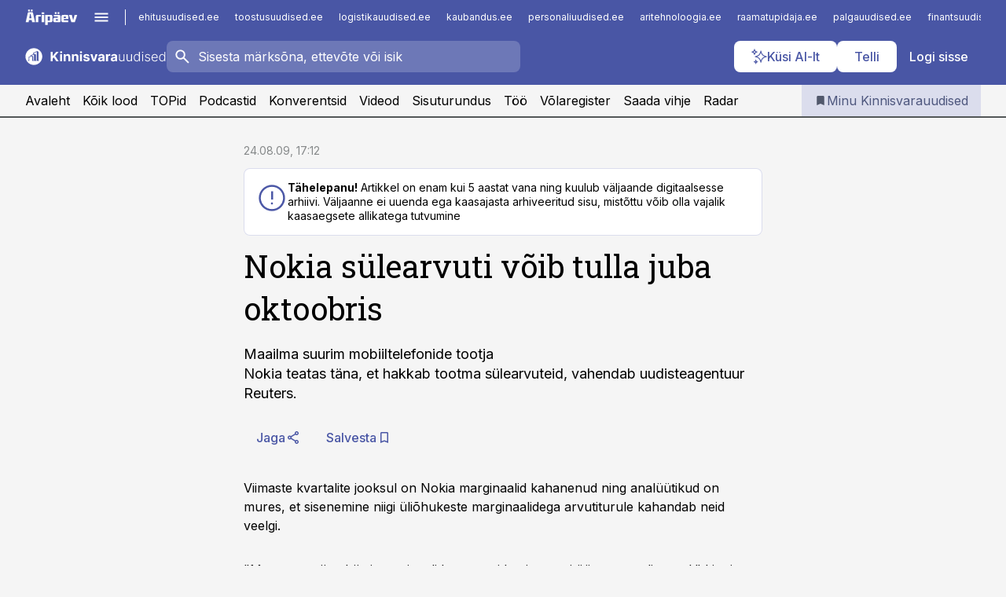

--- FILE ---
content_type: text/html; charset=utf-8
request_url: https://www.kinnisvarauudised.ee/uudised/2009/08/24/nokia-sulearvuti-voib-tulla-juba-oktoobris
body_size: 56815
content:
<!DOCTYPE html><html lang="et" class="__variable_d9b83d __variable_1afa06"><head><meta charSet="utf-8"/><meta name="viewport" content="width=device-width, initial-scale=1, minimum-scale=1, maximum-scale=5, viewport-fit=cover, user-scalable=yes"/><link rel="preload" href="/_next/static/media/21350d82a1f187e9-s.p.woff2" as="font" crossorigin="" type="font/woff2"/><link rel="preload" href="/_next/static/media/9f0283fb0a17d415-s.p.woff2" as="font" crossorigin="" type="font/woff2"/><link rel="preload" href="/_next/static/media/a88c13d5f58b71d4-s.p.woff2" as="font" crossorigin="" type="font/woff2"/><link rel="preload" href="/_next/static/media/e4af272ccee01ff0-s.p.woff2" as="font" crossorigin="" type="font/woff2"/><link rel="stylesheet" href="/_next/static/css/193ca727a39148d1.css" data-precedence="next"/><link rel="stylesheet" href="/_next/static/css/52723f30e92eee9f.css" data-precedence="next"/><link rel="stylesheet" href="/_next/static/css/364ab38700cab676.css" data-precedence="next"/><link rel="stylesheet" href="/_next/static/css/ef69ab996cc4ef43.css" data-precedence="next"/><link rel="stylesheet" href="/_next/static/css/cfa60dcf5cbd8547.css" data-precedence="next"/><link rel="stylesheet" href="/_next/static/css/2001c5ecabd226f0.css" data-precedence="next"/><link rel="stylesheet" href="/_next/static/css/f53fc1951aefa4e6.css" data-precedence="next"/><link rel="stylesheet" href="/_next/static/css/015ada6ba5fe6a03.css" data-precedence="next"/><link rel="stylesheet" href="/_next/static/css/0f180bd48b9a8a37.css" data-precedence="next"/><link rel="stylesheet" href="/_next/static/css/7cddf85bca64a21f.css" data-precedence="next"/><link rel="stylesheet" href="/_next/static/css/3b3c900c8201ff34.css" data-precedence="next"/><link rel="stylesheet" href="/_next/static/css/8bd7863d921ec434.css" data-precedence="next"/><link rel="stylesheet" href="/_next/static/css/029d5fff5a79fb66.css" data-precedence="next"/><link rel="stylesheet" href="/_next/static/css/145cb3986e47692b.css" data-precedence="next"/><link rel="stylesheet" href="/_next/static/css/abeee01cf18e9b20.css" data-precedence="next"/><link rel="stylesheet" href="/_next/static/css/0e1bc87536d60fd1.css" data-precedence="next"/><link rel="stylesheet" href="/_next/static/css/e4a1f3f4cc1a1330.css" data-precedence="next"/><link rel="stylesheet" href="/_next/static/css/8c6658ca32352202.css" data-precedence="next"/><link rel="preload" as="script" fetchPriority="low" href="/_next/static/chunks/webpack-bb5e6ef551ab2fb7.js"/><script src="/_next/static/chunks/fd9d1056-10e5c93cd413df2f.js" async=""></script><script src="/_next/static/chunks/396464d2-87a25291feed4e3c.js" async=""></script><script src="/_next/static/chunks/7049-f73b85a2adefcf0b.js" async=""></script><script src="/_next/static/chunks/main-app-d6b14959853fa552.js" async=""></script><script src="/_next/static/chunks/aaea2bcf-18d09baeed62d53d.js" async=""></script><script src="/_next/static/chunks/5910-f5efdbfb510c5f6a.js" async=""></script><script src="/_next/static/chunks/5342-19ba4bc98a916bcc.js" async=""></script><script src="/_next/static/chunks/1226-117b1197ddf7aad9.js" async=""></script><script src="/_next/static/chunks/7588-2e36b3a9911aa655.js" async=""></script><script src="/_next/static/chunks/app/global-error-20303be09b9714b7.js" async=""></script><script src="/_next/static/chunks/5878-1525aeac28fcdf88.js" async=""></script><script src="/_next/static/chunks/4075-c93ea2025da5b6a7.js" async=""></script><script src="/_next/static/chunks/5434-828496ffa0f86d7a.js" async=""></script><script src="/_next/static/chunks/1652-56bf1ce5ade1c9ac.js" async=""></script><script src="/_next/static/chunks/7562-5f4fd1388f43b505.js" async=""></script><script src="/_next/static/chunks/7380-318bba68fdea191f.js" async=""></script><script src="/_next/static/chunks/3295-35b1a9d555f9b7bf.js" async=""></script><script src="/_next/static/chunks/7131-78f3e1231e69c364.js" async=""></script><script src="/_next/static/chunks/7492-a181da6c137f390e.js" async=""></script><script src="/_next/static/chunks/7560-4b31aa12143c3a83.js" async=""></script><script src="/_next/static/chunks/app/%5BchannelId%5D/%5Baccess%5D/layout-8ea0d43f1f74f55d.js" async=""></script><script src="/_next/static/chunks/ca377847-5847564181f9946f.js" async=""></script><script src="/_next/static/chunks/6989-725cd192b49ac8b8.js" async=""></script><script src="/_next/static/chunks/7126-f955765d6cea943c.js" async=""></script><script src="/_next/static/chunks/4130-ed04dcb36842f70f.js" async=""></script><script src="/_next/static/chunks/7940-32f152e534110b79.js" async=""></script><script src="/_next/static/chunks/3390-97ccb0b5027fbdb6.js" async=""></script><script src="/_next/static/chunks/4398-b011a1211a61352c.js" async=""></script><script src="/_next/static/chunks/304-f74bbe78ef63ddd8.js" async=""></script><script src="/_next/static/chunks/9860-bc3912166b054a3b.js" async=""></script><script src="/_next/static/chunks/app/%5BchannelId%5D/%5Baccess%5D/internal/article/%5B...slug%5D/page-f0376f1cae323c1c.js" async=""></script><script src="/_next/static/chunks/app/%5BchannelId%5D/%5Baccess%5D/error-9e9a1caedd0e0db1.js" async=""></script><script src="/_next/static/chunks/app/%5BchannelId%5D/%5Baccess%5D/not-found-0f9f27357115a493.js" async=""></script><link rel="preload" href="https://log-in.aripaev.ee/index.js" as="script"/><meta name="theme-color" content="#4956a5"/><meta name="color-scheme" content="only light"/><title>Nokia sülearvuti võib tulla juba oktoobris</title><meta name="description" content="Nokia sülearvuti võib tulla juba oktoobris. Maailma suurim mobiiltelefonide tootja 
Nokia teatas täna, et hakkab tootma sülearvuteid, vahendab uudisteagentuur 
Reuters. ."/><link rel="manifest" href="/manifest/kinnisvara.json" crossorigin="use-credentials"/><link rel="canonical" href="https://www.kinnisvarauudised.ee/uudised/2009/08/24/nokia-sulearvuti-voib-tulla-juba-oktoobris"/><meta name="format-detection" content="telephone=no, address=no, email=no"/><meta name="apple-mobile-web-app-capable" content="yes"/><meta name="apple-mobile-web-app-title" content="Kinnisvarauudised"/><link href="/favicons/kinnisvara/apple-touch-startup-image-768x1004.png" rel="apple-touch-startup-image"/><link href="/favicons/kinnisvara/apple-touch-startup-image-1536x2008.png" media="(device-width: 768px) and (device-height: 1024px)" rel="apple-touch-startup-image"/><meta name="apple-mobile-web-app-status-bar-style" content="black-translucent"/><meta property="og:title" content="Nokia sülearvuti võib tulla juba oktoobris"/><meta property="og:description" content="Nokia sülearvuti võib tulla juba oktoobris. Maailma suurim mobiiltelefonide tootja 
Nokia teatas täna, et hakkab tootma sülearvuteid, vahendab uudisteagentuur 
Reuters. ."/><meta property="og:url" content="https://www.kinnisvarauudised.ee/uudised/2009/08/24/nokia-sulearvuti-voib-tulla-juba-oktoobris"/><meta property="og:site_name" content="Kinnisvarauudised"/><meta property="og:locale" content="et_EE"/><meta property="og:type" content="website"/><meta name="twitter:card" content="summary_large_image"/><meta name="twitter:site" content="@aripaev_ee"/><meta name="twitter:creator" content="@aripaev_ee"/><meta name="twitter:title" content="Nokia sülearvuti võib tulla juba oktoobris"/><meta name="twitter:description" content="Nokia sülearvuti võib tulla juba oktoobris. Maailma suurim mobiiltelefonide tootja 
Nokia teatas täna, et hakkab tootma sülearvuteid, vahendab uudisteagentuur 
Reuters. ."/><link rel="shortcut icon" href="/favicons/kinnisvara/favicon.ico"/><link rel="icon" href="/favicons/kinnisvara/favicon.ico"/><link rel="apple-touch-icon" href="/favicons/kinnisvara/apple-touch-icon-180x180.png"/><link rel="apple-touch-icon-precomposed" href="/favicons/kinnisvara/apple-touch-icon-180x180.png"/><meta name="next-size-adjust"/><script src="/_next/static/chunks/polyfills-42372ed130431b0a.js" noModule=""></script></head><body><script>(self.__next_s=self.__next_s||[]).push([0,{"children":"\n        window.nativeEvents = [];\n        window.nativeListeners = [];\n        window.addEventListener('aripaev.ee:nativeApiAttached', (e) => {\n          window.nativeEvents.push(e);\n          window.nativeListeners.forEach((l) => l(e));\n        });\n        window.addNativeListener = (listener) => {\n          window.nativeListeners.push(listener);\n          window.nativeEvents.forEach((e) => listener(e));\n        };\n      ","id":"__native_attach"}])</script><style type="text/css">:root:root {
    --theme: kinnisvara;

    --color-primary-10: #f6f6fa;
    --color-primary-50: #eceef6;
    --color-primary-100: #dbdded;
    --color-primary-200: #c8cce4;
    --color-primary-300: #b6bbdb;
    --color-primary-400: #a4aad2;
    --color-primary-500: #4956a5;
    --color-primary-600: #4c5692;
    --color-primary-700: #4e577e;
    --color-primary-800: #50576b;
    --color-primary-900: #535758;

    --color-neutral-100: #edeeee;
    --color-neutral-200: #ddddde;
    --color-neutral-300: #cbcccd;
    --color-neutral-400: #babcbc;
    --color-neutral-500: #a9abab;
    --color-neutral-600: #989a9b;
    --color-neutral-700: #86898a;
    --color-neutral-800: #757979;
    --color-neutral-900: #535758;

    /* --color-secondary: #cbcfe5; */

    --site-bg: #F5F5F5;
    --site-bg-original: #F5F5F5;

    --color-text: #000000;
}
</style><div id="login-container"></div><div id="__next"><div class="styles_site-hat__KmxJ_"><div class="styles_site-hat__inner__NT2Fd"><div id="Panorama_1" class="styles_site-hat__ad-slot__6OIXn"></div></div></div><div class="styles_header__sentinel-pre__ZLTsJ"></div><div class="styles_header__4AYpa"><b></b><div class="styles_header__wrap1__C6qUJ"><div class="styles_header__wrap2__vgkJ1"><div class="styles_header__main__4NeBW"><div class="styles_header__main__limiter__1bF8W"><div class="styles_sites__MzlGA styles_hidden__CEocJ"><div class="styles_sites__global__0voAr"><a href="https://www.aripaev.ee" target="_blank" rel="noopener noreferrer"><svg xmlns="http://www.w3.org/2000/svg" height="20" width="67" class="icon logotype-aripaev" viewBox="0 0 512 155"><path fill="#d61e1f" d="M43.18 1.742H25.822v17.917H43.18zm21.86 124.857-4.1-22.295H34.283l-3.977 22.295H1.974l19.33-88.048c2.25-10.153 5.077-11.567 16.643-11.567H58.55c11.846 0 13.817.855 16.224 11.706l19.33 87.908zM50.507 44.762h-5.792l-7.746 41.625h21.249zm18.771-43.02H51.92v17.917h17.358zM306.626 27.3h-17.358v17.916h17.358zm26.117 0h-17.359v17.916h17.359zm-206.05 42.864V126.6h-25.959V71.28c0-10.851 5.076-17.759 17.917-17.759h32.309v16.643zm32.344-23.43V28.399h26.168v18.335zm26.168 79.866h-26.168V53.503h26.168zm62.594.001h-27.651v26.657h-25.68V53.521h53.61c12.84 0 17.777 6.629 17.777 17.917v37.229c0 11.863-5.076 17.934-18.056 17.934m-7.903-56.576h-19.888v39.915h19.888zm93.508 56.576s-17.636.279-21.3.279-21.162-.279-21.162-.279c-11.287-.157-17.638-5.513-17.638-17.934v-9.735c0-15.23 9.735-17.62 17.777-17.62h27.791V69.449h-39.357V53.521h47.539c14.671 0 17.778 8.88 17.778 17.62v39.793c0 11.846-3.49 15.509-11.429 15.701zM319.31 96.019h-20.935v14.707h20.935zm59.664-.611v13.573h41.066v17.62h-49.109c-14.671 0-17.759-9.752-17.759-17.777V72.188c0-11.845 5.774-18.475 17.618-18.614 0 0 13.958-.297 17.638-.297 3.683 0 17.445.297 17.445.297 12.424.14 17.36 6.193 17.36 17.76v24.127h-44.258zm18.35-26.552h-18.492v16.922h18.492zm88.714 57.727h-34.003l-23.987-73.079h28.227l12.682 50.086h2.13l12.682-50.086h26.257z" class="logotype"></path></svg></a><button title="Ava menüü" type="button"><svg fill="none" xmlns="http://www.w3.org/2000/svg" height="20" width="20" class="icon menu" viewBox="0 0 20 20"><path fill="#2D0606" d="M3 14.5V13h14v1.5zm0-3.75v-1.5h14v1.5zM3 7V5.5h14V7z"></path></svg></button></div><div class="styles_sites__main__Z77Aw"><ul class="styles_sites__list__ue3ny"><li class=""><a href="https://www.ehitusuudised.ee?utm_source=kinnisvarauudised.ee&amp;utm_medium=pais" target="_blank" draggable="false" rel="noopener noreferrer">ehitusuudised.ee</a></li><li class=""><a href="https://www.toostusuudised.ee?utm_source=kinnisvarauudised.ee&amp;utm_medium=pais" target="_blank" draggable="false" rel="noopener noreferrer">toostusuudised.ee</a></li><li class=""><a href="https://www.logistikauudised.ee?utm_source=kinnisvarauudised.ee&amp;utm_medium=pais" target="_blank" draggable="false" rel="noopener noreferrer">logistikauudised.ee</a></li><li class=""><a href="https://www.kaubandus.ee?utm_source=kinnisvarauudised.ee&amp;utm_medium=pais" target="_blank" draggable="false" rel="noopener noreferrer">kaubandus.ee</a></li><li class=""><a href="https://www.personaliuudised.ee?utm_source=kinnisvarauudised.ee&amp;utm_medium=pais" target="_blank" draggable="false" rel="noopener noreferrer">personaliuudised.ee</a></li><li class=""><a href="https://www.aritehnoloogia.ee?utm_source=kinnisvarauudised.ee&amp;utm_medium=pais" target="_blank" draggable="false" rel="noopener noreferrer">aritehnoloogia.ee</a></li><li class=""><a href="https://www.raamatupidaja.ee?utm_source=kinnisvarauudised.ee&amp;utm_medium=pais" target="_blank" draggable="false" rel="noopener noreferrer">raamatupidaja.ee</a></li><li class=""><a href="https://www.palgauudised.ee?utm_source=kinnisvarauudised.ee&amp;utm_medium=pais" target="_blank" draggable="false" rel="noopener noreferrer">palgauudised.ee</a></li><li class=""><a href="https://www.finantsuudised.ee?utm_source=kinnisvarauudised.ee&amp;utm_medium=pais" target="_blank" draggable="false" rel="noopener noreferrer">finantsuudised.ee</a></li><li class=""><a href="https://www.aripaev.ee?utm_source=kinnisvarauudised.ee&amp;utm_medium=pais" target="_blank" draggable="false" rel="noopener noreferrer">aripaev.ee</a></li><li class=""><a href="https://www.pollumajandus.ee?utm_source=kinnisvarauudised.ee&amp;utm_medium=pais" target="_blank" draggable="false" rel="noopener noreferrer">pollumajandus.ee</a></li><li class=""><a href="https://www.bestmarketing.ee?utm_source=kinnisvarauudised.ee&amp;utm_medium=pais" target="_blank" draggable="false" rel="noopener noreferrer">bestmarketing.ee</a></li><li class=""><a href="https://www.imelineteadus.ee?utm_source=kinnisvarauudised.ee&amp;utm_medium=pais" target="_blank" draggable="false" rel="noopener noreferrer">imelineteadus.ee</a></li><li class=""><a href="https://www.imelineajalugu.ee?utm_source=kinnisvarauudised.ee&amp;utm_medium=pais" target="_blank" draggable="false" rel="noopener noreferrer">imelineajalugu.ee</a></li><li class=""><a href="https://www.mu.ee?utm_source=kinnisvarauudised.ee&amp;utm_medium=pais" target="_blank" draggable="false" rel="noopener noreferrer">mu.ee</a></li><li class=""><a href="https://www.kalastaja.ee?utm_source=kinnisvarauudised.ee&amp;utm_medium=pais" target="_blank" draggable="false" rel="noopener noreferrer">kalastaja.ee</a></li><li class=""><a href="https://www.dv.ee?utm_source=kinnisvarauudised.ee&amp;utm_medium=pais" target="_blank" draggable="false" rel="noopener noreferrer">dv.ee</a></li></ul></div></div><div class="styles_header__row__tjBlC"><a class="styles_header__logo__LPFzl" href="/"><img alt="Kinnisvarauudised" loading="lazy" width="120" height="40" decoding="async" data-nimg="1" style="color:transparent" src="https://ap-cms-images.ap3.ee/kinnisvarauudised_valge.svg"/></a><form class="styles_search___9_Xy"><span class="styles_search__icon__adECE"><svg fill="none" xmlns="http://www.w3.org/2000/svg" height="24" width="24" class="icon search" viewBox="0 0 25 24"><path fill="#fff" d="m20.06 21-6.3-6.3q-.75.6-1.724.95-.975.35-2.075.35-2.725 0-4.613-1.887Q3.461 12.225 3.461 9.5t1.887-4.612T9.961 3t4.612 1.888T16.461 9.5a6.1 6.1 0 0 1-1.3 3.8l6.3 6.3zm-10.1-7q1.875 0 3.188-1.312T14.461 9.5t-1.313-3.187T9.961 5 6.773 6.313 5.461 9.5t1.312 3.188T9.961 14"></path></svg></span><input type="text" autoComplete="off" placeholder="Sisesta märksõna, ettevõte või isik" title="Sisesta märksõna, ettevõte või isik" name="keyword" value=""/><button class="styles_search__clear__gU1eY" disabled="" title="Puhasta otsing" type="button"><svg fill="none" xmlns="http://www.w3.org/2000/svg" height="24" width="24" class="icon close" viewBox="0 0 25 24"><path fill="#fff" d="m6.86 19-1.4-1.4 5.6-5.6-5.6-5.6L6.86 5l5.6 5.6 5.6-5.6 1.4 1.4-5.6 5.6 5.6 5.6-1.4 1.4-5.6-5.6z"></path></svg></button></form><div class="styles_header__buttons__HTvoj"><span class="styles_button___Dvql styles_size-default___f8ln styles_theme-white-primary__wwdx4" draggable="false"><a class="styles_button__element__i6R1c" target="_blank" rel="noopener noreferrer" href="/ai-otsing"><span class="styles_button__inner__av3c_"><svg xmlns="http://www.w3.org/2000/svg" height="20" width="20" class="icon styles_button__icon__ab5nT ai" viewBox="0 0 512 512"><path fill="#fff" d="M310.043 132.67c12.118 32.932 26.173 58.426 46.916 79.172 20.745 20.748 46.243 34.809 79.17 46.931-32.926 12.118-58.422 26.175-79.162 46.918-20.742 20.744-34.799 46.246-46.921 79.182-12.127-32.938-26.188-58.434-46.937-79.178-20.745-20.739-46.251-34.798-79.183-46.92 32.94-12.126 58.44-26.188 79.188-46.935 20.746-20.746 34.808-46.249 46.93-79.171m.004-73.14c-5.256 0-9.837 3.513-11.243 8.572-33.39 120.887-58.545 146.041-179.434 179.434-5.059 1.405-8.572 6.015-8.572 11.243 0 5.256 3.513 9.837 8.572 11.243 120.887 33.39 146.041 58.517 179.434 179.406 1.405 5.059 6.015 8.572 11.243 8.572 5.256 0 9.837-3.513 11.243-8.572 33.39-120.887 58.517-146.041 179.406-179.406 5.059-1.405 8.572-6.015 8.572-11.243 0-5.256-3.513-9.837-8.572-11.243-120.887-33.39-146.041-58.545-179.406-179.434-1.405-5.059-6.015-8.572-11.243-8.572m-208.13 12.877c4.16 7.493 8.981 14.068 14.883 19.97 5.9 5.9 12.473 10.72 19.962 14.879-7.489 4.159-14.061 8.98-19.963 14.884-5.9 5.902-10.718 12.475-14.878 19.966-4.159-7.487-8.98-14.06-14.882-19.96s-12.475-10.718-19.966-14.878c7.487-4.159 14.06-8.98 19.96-14.882 5.903-5.904 10.724-12.483 14.885-19.979m-.003-64.329c-5.256 0-9.837 3.513-11.243 8.572-15.093 54.639-24.734 64.307-79.37 79.37-5.059 1.405-8.572 6.015-8.572 11.243 0 5.256 3.513 9.837 8.572 11.243 54.639 15.093 64.307 24.734 79.37 79.37 1.405 5.059 6.015 8.572 11.243 8.572 5.256 0 9.837-3.513 11.243-8.572 15.093-54.639 24.734-64.307 79.37-79.37 5.059-1.405 8.572-6.015 8.572-11.243 0-5.256-3.513-9.837-8.572-11.243-54.639-15.093-64.279-24.734-79.37-79.37-1.405-5.059-6.015-8.572-11.243-8.572m43.845 407.999a76 76 0 0 0 5.697 6.377 76 76 0 0 0 6.391 5.711 76 76 0 0 0-6.38 5.7 76 76 0 0 0-5.711 6.391 76 76 0 0 0-5.7-6.38 76 76 0 0 0-6.387-5.708 76 76 0 0 0 6.385-5.705 76 76 0 0 0 5.705-6.385m-.003-63.671c-3.206 0-6 2.143-6.857 5.229-11.966 43.373-20.298 51.704-63.672 63.672A7.134 7.134 0 0 0 70 428.164c0 3.206 2.143 6 5.229 6.857 43.373 11.966 51.704 20.315 63.672 63.672a7.134 7.134 0 0 0 6.857 5.229c3.206 0 6-2.143 6.857-5.229 11.966-43.373 20.315-51.704 63.672-63.672a7.134 7.134 0 0 0 5.229-6.857c0-3.206-2.143-6-5.229-6.857-43.373-11.966-51.704-20.315-63.672-63.672a7.134 7.134 0 0 0-6.857-5.229"></path></svg><span class="styles_button__text__0QAzX"><span class="styles_button__text__row__ZW9Cl">Küsi AI-lt</span></span></span></a></span><span class="styles_button___Dvql styles_size-default___f8ln styles_theme-white-primary__wwdx4" draggable="false"><a class="styles_button__element__i6R1c" target="_blank" rel="noopener noreferrer" href="https://kampaania.aripaev.ee/telli-kinnisvarauudised/?utm_source=kinnisvarauudised.ee&amp;utm_medium=telli"><span class="styles_button__inner__av3c_"><span class="styles_button__text__0QAzX"><span class="styles_button__text__row__ZW9Cl">Telli</span></span></span></a></span><span class="styles_button___Dvql styles_size-default___f8ln styles_theme-white-transparent__3xBw8" draggable="false"><button class="styles_button__element__i6R1c" type="button"><span class="styles_button__inner__av3c_"><span class="styles_button__text__0QAzX"><span class="styles_button__text__row__ZW9Cl">Logi sisse</span></span></span></button></span></div></div></div><div class="styles_burger-menu__NxbcX" inert=""><div class="styles_burger-menu__inner__G_A7a"><div class="styles_burger-menu__limiter__Z8WPT"><ul class="styles_burger-menu__sections__WMdfc"><li><div class="styles_burger-menu__title__FISxC">Teemaveebid</div><ul class="styles_burger-menu__sections__links__erXEP styles_split__ABuE1"><li><a target="_blank" rel="noopener noreferrer" href="https://www.aripaev.ee?utm_source=kinnisvarauudised.ee&amp;utm_medium=pais">aripaev.ee</a></li><li><a target="_blank" rel="noopener noreferrer" href="https://bestmarketing.ee?utm_source=kinnisvarauudised.ee&amp;utm_medium=pais">bestmarketing.ee</a></li><li><a target="_blank" rel="noopener noreferrer" href="https://www.dv.ee?utm_source=kinnisvarauudised.ee&amp;utm_medium=pais">dv.ee</a></li><li><a target="_blank" rel="noopener noreferrer" href="https://www.ehitusuudised.ee?utm_source=kinnisvarauudised.ee&amp;utm_medium=pais">ehitusuudised.ee</a></li><li><a target="_blank" rel="noopener noreferrer" href="https://www.finantsuudised.ee?utm_source=kinnisvarauudised.ee&amp;utm_medium=pais">finantsuudised.ee</a></li><li><a target="_blank" rel="noopener noreferrer" href="https://www.aritehnoloogia.ee?utm_source=kinnisvarauudised.ee&amp;utm_medium=pais">aritehnoloogia.ee</a></li><li><a target="_blank" rel="noopener noreferrer" href="https://www.kaubandus.ee?utm_source=kinnisvarauudised.ee&amp;utm_medium=pais">kaubandus.ee</a></li><li><a target="_blank" rel="noopener noreferrer" href="https://www.logistikauudised.ee?utm_source=kinnisvarauudised.ee&amp;utm_medium=pais">logistikauudised.ee</a></li><li><a target="_blank" rel="noopener noreferrer" href="https://www.mu.ee?utm_source=kinnisvarauudised.ee&amp;utm_medium=pais">mu.ee</a></li><li><a target="_blank" rel="noopener noreferrer" href="https://www.palgauudised.ee?utm_source=kinnisvarauudised.ee&amp;utm_medium=pais">palgauudised.ee</a></li><li><a target="_blank" rel="noopener noreferrer" href="https://www.personaliuudised.ee?utm_source=kinnisvarauudised.ee&amp;utm_medium=pais">personaliuudised.ee</a></li><li><a target="_blank" rel="noopener noreferrer" href="https://www.pollumajandus.ee?utm_source=kinnisvarauudised.ee&amp;utm_medium=pais">pollumajandus.ee</a></li><li><a target="_blank" rel="noopener noreferrer" href="https://www.raamatupidaja.ee?utm_source=kinnisvarauudised.ee&amp;utm_medium=pais">raamatupidaja.ee</a></li><li><a target="_blank" rel="noopener noreferrer" href="https://www.toostusuudised.ee?utm_source=kinnisvarauudised.ee&amp;utm_medium=pais">toostusuudised.ee</a></li><li><a target="_blank" rel="noopener noreferrer" href="https://www.imelineajalugu.ee?utm_source=kinnisvarauudised.ee&amp;utm_medium=pais">imelineajalugu.ee</a></li><li><a target="_blank" rel="noopener noreferrer" href="https://www.imelineteadus.ee?utm_source=kinnisvarauudised.ee&amp;utm_medium=pais">imelineteadus.ee</a></li></ul></li><li><div class="styles_burger-menu__title__FISxC">Teenused ja tooted</div><ul class="styles_burger-menu__sections__links__erXEP"><li><a target="_blank" rel="noopener noreferrer" href="https://pood.aripaev.ee/kategooria/konverentsid?utm_source=kinnisvarauudised.ee&amp;utm_medium=menu">Konverentsid</a></li><li><a target="_blank" rel="noopener noreferrer" href="https://pood.aripaev.ee/kategooria/koolitused?utm_source=kinnisvarauudised.ee&amp;utm_medium=menu">Koolitused</a></li><li><a target="_blank" rel="noopener noreferrer" href="https://pood.aripaev.ee/kategooria/raamatud?utm_source=kinnisvarauudised.ee&amp;utm_medium=menu">Raamatud</a></li><li><a target="_blank" rel="noopener noreferrer" href="https://pood.aripaev.ee/kategooria/teabevara?utm_source=kinnisvarauudised.ee&amp;utm_medium=menu">Teabevara</a></li><li><a target="_blank" rel="noopener noreferrer" href="https://pood.aripaev.ee/kategooria/ajakirjad?utm_source=kinnisvarauudised.ee&amp;utm_medium=menu">Ajakirjad</a></li><li><a target="_blank" rel="noopener noreferrer" href="https://pood.aripaev.ee?utm_source=kinnisvarauudised.ee&amp;utm_medium=menu">E-pood</a></li><li><a target="_blank" rel="noopener noreferrer" href="https://infopank.ee?utm_source=kinnisvarauudised.ee&amp;utm_medium=menu">Infopank</a></li><li><a target="_blank" rel="noopener noreferrer" href="https://radar.aripaev.ee?utm_source=kinnisvarauudised.ee&amp;utm_medium=menu">Radar</a></li></ul></li></ul><div class="styles_burger-menu__sidebar__8mwqb"><ul class="styles_burger-menu__sidebar__links__ZKDyD"><li><a target="_blank" rel="noopener noreferrer" href="https://www.aripaev.ee/turunduslahendused">Reklaam</a></li><li><a target="_self" href="/c/cm">Sisuturundus</a></li><li><a target="_blank" rel="noopener noreferrer" href="https://firma.aripaev.ee/tule-toole/">Tööpakkumised</a></li><li><a target="_blank" rel="noopener noreferrer" href="https://firma.aripaev.ee/">Äripäevast</a></li><li><a target="_blank" rel="noopener noreferrer" href="https://www.kinnisvarauudised.ee/uudiskirjad">Telli uudiskirjad</a></li></ul><ul class="styles_buttons__V_M5V styles_layout-vertical-wide__kH_p0"><li class="styles_primary__BaQ9R"><span class="styles_button___Dvql styles_size-default___f8ln styles_theme-primary__JLG_x" draggable="false"><a class="styles_button__element__i6R1c" target="_blank" rel="noopener noreferrer" href="https://iseteenindus.aripaev.ee"><span class="styles_button__inner__av3c_"><span class="styles_button__text__0QAzX"><span class="styles_button__text__row__ZW9Cl">Iseteenindus</span></span></span></a></span></li><li class="styles_primary__BaQ9R"><span class="styles_button___Dvql styles_size-default___f8ln styles_theme-default__ea1gN" draggable="false"><a class="styles_button__element__i6R1c" target="_blank" rel="noopener noreferrer" href="https://kampaania.aripaev.ee/telli-kinnisvarauudised/?utm_source=kinnisvarauudised.ee&amp;utm_medium=telli"><span class="styles_button__inner__av3c_"><span class="styles_button__text__0QAzX"><span class="styles_button__text__row__ZW9Cl">Telli Kinnisvarauudised</span></span></span></a></span></li></ul></div></div></div></div></div><div class="styles_header__menu__7U_6k"><div class="styles_header__menu__holder__mDgQf"><a class="styles_header__menu__logo__XcB29" draggable="false" href="/"><img alt="Kinnisvarauudised" loading="lazy" width="120" height="40" decoding="async" data-nimg="1" style="color:transparent" src="https://ap-cms-images.ap3.ee/kinnisvarauudised_valge.svg"/></a><div class="styles_header__menu__scroller__KG1tj"><ul class="styles_header__menu__items___1xQ5"><li><a aria-current="false" target="_self" draggable="false" href="/">Avaleht</a></li><li><a aria-current="false" target="_self" draggable="false" href="/search?channels=kinnisvara">Kõik lood</a></li><li><a aria-current="false" target="_self" draggable="false" href="/koik-kinnisvara-topid">TOPid</a></li><li><a aria-current="false" target="_self" draggable="false" href="/saatesarjad">Podcastid</a></li><li><a aria-current="false" target="_blank" rel="noopener noreferrer" draggable="false" href="https://pood.aripaev.ee/valdkond/kinnisvara?categories=13%2C31%2C65&amp;utm_source=kinnisvarauudised.ee&amp;utm_medium=uritused&amp;_gl=1*xzli6f*_ga*MTcxMzQ2Mzg1OS4xNzMwNzA1Mzg0*_ga_E3MGTD307B*czE3NDg4NjAzMzYkbzMzJGcwJHQxNzQ4ODYwMzM2JGo2MCRsMCRoMA..">Konverentsid</a></li><li><a aria-current="false" target="_blank" rel="noopener noreferrer" draggable="false" href="https://videokogu.aripaev.ee/topics/12?utm_source=kinnisvarauudised.ee&amp;utm_medium=videoteek">Videod</a></li><li><a aria-current="false" target="_self" draggable="false" href="/c/cm">Sisuturundus</a></li><li><a aria-current="false" target="_self" draggable="false" href="/c/jobs">Töö</a></li><li><a aria-current="false" target="_blank" rel="noopener noreferrer" draggable="false" href="https://www.kinnisvarauudised.ee/volaregister">Võlaregister</a></li><li><a href="https://www.kinnisvarauudised.ee/#send_hint" draggable="false">Saada vihje</a></li><li><a aria-current="false" target="_blank" rel="noopener noreferrer" draggable="false" href="https://radar.aripaev.ee/">Radar</a></li></ul></div><a class="styles_header__menu__bookmarks__qWw9R" aria-current="false" draggable="false" href="/minu-uudisvoog"><svg fill="none" xmlns="http://www.w3.org/2000/svg" height="16" width="16" class="icon bookmark-filled" viewBox="0 0 24 24"><path fill="#2D0606" d="M5 21V5q0-.824.588-1.412A1.93 1.93 0 0 1 7 3h10q.824 0 1.413.587Q19 4.176 19 5v16l-7-3z"></path></svg><span>Minu Kinnisvarauudised</span></a></div></div></div></div></div><div class="styles_header__sentinel-post__lzp4A"></div><div class="styles_burger-menu__backdrop__1nrUr" tabindex="0" role="button" aria-pressed="true" title="Sulge"></div><div class="styles_header__mock__CpuN_"></div><div class="styles_body__KntQX"><div class="styles_block__x9tSr styles_theme-default__YFZfY styles_width-article__aCVgk"><div class="styles_hero__qEXNs styles_layout-default__BGcal styles_theme-default__1lqCZ styles_has-image__ILhtv"><div class="styles_hero__limiter__m_kBo"><div class="styles_hero__heading__UH2zp"><div class="styles_page-header__UZ3dH"><div class="styles_page-header__back__F3sNN"><span class="styles_button___Dvql styles_size-default___f8ln styles_theme-transparent__V6plv" draggable="false"><button class="styles_button__element__i6R1c" type="button"><span class="styles_button__inner__av3c_"><svg fill="none" xmlns="http://www.w3.org/2000/svg" height="20" width="20" class="icon styles_button__icon__ab5nT arrow-back" viewBox="0 0 20 20"><path fill="#2D0606" d="m12 18-8-8 8-8 1.417 1.417L6.833 10l6.584 6.583z"></path></svg><span class="styles_button__text__0QAzX"><span class="styles_button__text__row__ZW9Cl">Tagasi</span></span></span></button></span></div><div class="styles_page-header__headline__160BU"><div class="styles_page-header__headline__info__WB6e3"><ul class="styles_page-header__meta__DMVKe"><li>24.08.09, 17:12</li></ul></div><div class="styles_callout__GbgpZ styles_intent-outdated__7JYYz"><div class="styles_callout__inner__P1xpS"><svg fill="none" xmlns="http://www.w3.org/2000/svg" height="24" width="24" class="icon styles_callout__icon___Fuj_ error" viewBox="0 0 48 48"><path fill="#C4342D" d="M24 34q.7 0 1.175-.474t.475-1.175-.474-1.176A1.6 1.6 0 0 0 24 30.7q-.701 0-1.176.474a1.6 1.6 0 0 0-.475 1.175q0 .701.474 1.176T24 34m-1.35-7.65h3V13.7h-3zM24.013 44q-4.137 0-7.775-1.575t-6.363-4.3-4.3-6.367T4 23.975t1.575-7.783 4.3-6.342 6.367-4.275T24.025 4t7.783 1.575T38.15 9.85t4.275 6.35T44 23.987t-1.575 7.775-4.275 6.354q-2.7 2.715-6.35 4.3T24.013 44m.012-3q7.075 0 12.025-4.975T41 23.975 36.06 11.95 24 7q-7.05 0-12.025 4.94T7 24q0 7.05 4.975 12.025T24.025 41"></path></svg><div class="styles_callout__text__cYyr4"><div><b>Tähelepanu!</b> Artikkel on enam kui 5 aastat vana ning kuulub väljaande digitaalsesse arhiivi. Väljaanne ei uuenda ega kaasajasta arhiveeritud sisu, mistõttu võib olla vajalik kaasaegsete allikatega tutvumine</div></div></div></div><h1>Nokia sülearvuti võib tulla juba oktoobris</h1></div></div></div><div class="styles_hero__main__FNdan"><div class="styles_hero__description__1SGae">Maailma suurim mobiiltelefonide tootja 
Nokia teatas täna, et hakkab tootma sülearvuteid, vahendab uudisteagentuur 
Reuters.</div><div class="styles_hero__article-tools__jStYE"><div class="styles_hero__tools__rTnGb"><ul class="styles_buttons__V_M5V styles_layout-default__xTC8D"><li class="styles_primary__BaQ9R"><span class="styles_button___Dvql styles_size-default___f8ln styles_theme-transparent__V6plv" draggable="false"><button class="styles_button__element__i6R1c" type="button"><span class="styles_button__inner__av3c_"><span class="styles_button__text__0QAzX"><span class="styles_button__text__row__ZW9Cl">Jaga</span></span><svg fill="none" xmlns="http://www.w3.org/2000/svg" height="20" width="20" class="icon styles_button__icon__ab5nT share" viewBox="0 0 20 20"><path fill="#2D0606" d="M14.5 18a2.4 2.4 0 0 1-1.77-.73A2.4 2.4 0 0 1 12 15.5q0-.167.02-.302.022-.135.063-.302l-4.958-3.021a1.8 1.8 0 0 1-.737.48 2.7 2.7 0 0 1-.888.145 2.4 2.4 0 0 1-1.77-.73A2.4 2.4 0 0 1 3 10q0-1.042.73-1.77A2.4 2.4 0 0 1 5.5 7.5q.458 0 .885.156.428.156.74.469l4.958-3.02a3 3 0 0 1-.062-.303A2 2 0 0 1 12 4.5q0-1.042.73-1.77A2.4 2.4 0 0 1 14.5 2a2.4 2.4 0 0 1 1.77.73q.73.728.73 1.77t-.73 1.77A2.4 2.4 0 0 1 14.5 7q-.465 0-.889-.146a1.8 1.8 0 0 1-.736-.479l-4.958 3.02q.04.168.062.303T8 10q0 .167-.02.302-.022.135-.063.302l4.958 3.021q.313-.354.736-.49.425-.135.889-.135 1.042 0 1.77.73.73.728.73 1.77t-.73 1.77a2.4 2.4 0 0 1-1.77.73m0-12.5q.424 0 .713-.287A.97.97 0 0 0 15.5 4.5a.97.97 0 0 0-.287-.712.97.97 0 0 0-.713-.288.97.97 0 0 0-.713.288.97.97 0 0 0-.287.712q0 .424.287.713.288.287.713.287m-9 5.5q.424 0 .713-.287A.97.97 0 0 0 6.5 10a.97.97 0 0 0-.287-.713A.97.97 0 0 0 5.5 9a.97.97 0 0 0-.713.287A.97.97 0 0 0 4.5 10q0 .424.287.713.288.287.713.287m9 5.5q.424 0 .713-.288a.97.97 0 0 0 .287-.712.97.97 0 0 0-.287-.713.97.97 0 0 0-.713-.287.97.97 0 0 0-.713.287.97.97 0 0 0-.287.713q0 .424.287.712.288.288.713.288"></path></svg></span></button></span><div class="styles_button__drop__8udXq" style="position:absolute;left:0;top:0"><div class="styles_button__drop__arrow__6R3IT" style="position:absolute"></div><ul class="styles_button__drop__list__SX5ke"><li><button role="button"><div class="styles_button__drop__inner__GkG7d"><svg fill="none" xmlns="http://www.w3.org/2000/svg" height="20" width="20" class="icon logo-facebook" viewBox="0 0 20 20"><path fill="#2D0606" d="M10.834 8.333h2.5v2.5h-2.5v5.833h-2.5v-5.833h-2.5v-2.5h2.5V7.287c0-.99.311-2.242.931-2.926q.93-1.028 2.322-1.028h1.747v2.5h-1.75a.75.75 0 0 0-.75.75z"></path></svg><div>Facebook</div></div></button></li><li><button role="button"><div class="styles_button__drop__inner__GkG7d"><svg xmlns="http://www.w3.org/2000/svg" height="20" width="20" class="icon logo-twitter" viewBox="0 0 14 14"><path fill="#2D0606" fill-rule="evenodd" d="m11.261 11.507-.441-.644-3.124-4.554 3.307-3.816h-.837L7.344 5.795 5.079 2.493h-2.64l.442.644 3 4.375-3.442 3.995h.773l3.02-3.484 2.389 3.484zm-7.599-8.37 5.298 7.727h1.078L4.74 3.137z" clip-rule="evenodd"></path></svg><div>X (Twitter)</div></div></button></li><li><button role="button"><div class="styles_button__drop__inner__GkG7d"><svg fill="none" xmlns="http://www.w3.org/2000/svg" height="20" width="20" class="icon logo-linkedin" viewBox="0 0 20 20"><path fill="#2D0606" d="M6.667 15.833h-2.5V7.5h2.5zm9.166 0h-2.5v-4.451q-.002-1.739-1.232-1.738c-.65 0-1.061.323-1.268.971v5.218h-2.5s.034-7.5 0-8.333h1.973l.153 1.667h.052c.512-.834 1.331-1.399 2.455-1.399.854 0 1.545.238 2.072.834.531.598.795 1.4.795 2.525zM5.417 6.667c.713 0 1.291-.56 1.291-1.25s-.578-1.25-1.291-1.25c-.714 0-1.292.56-1.292 1.25s.578 1.25 1.292 1.25"></path></svg><div>LinkedIn</div></div></button></li><li><button role="button"><div class="styles_button__drop__inner__GkG7d"><svg fill="none" xmlns="http://www.w3.org/2000/svg" height="20" width="20" class="icon email" viewBox="0 0 20 20"><path fill="#2D0606" d="M3.5 16q-.62 0-1.06-.44A1.45 1.45 0 0 1 2 14.5V5.493q0-.62.44-1.056A1.45 1.45 0 0 1 3.5 4h13q.62 0 1.06.44.44.442.44 1.06v9.006q0 .62-.44 1.056A1.45 1.45 0 0 1 16.5 16zm6.5-5L3.5 7.27v7.23h13V7.27zm0-1.77 6.5-3.73h-13zM3.5 7.27V5.5v9z"></path></svg><div>E-mail</div></div></button></li><li><button role="button"><div class="styles_button__drop__inner__GkG7d"><svg fill="none" xmlns="http://www.w3.org/2000/svg" height="20" width="20" class="icon link" viewBox="0 0 20 20"><path fill="#1C1B1F" d="M9 14H6q-1.66 0-2.83-1.171T2 9.995t1.17-2.828T6 6h3v1.5H6a2.4 2.4 0 0 0-1.77.73A2.4 2.4 0 0 0 3.5 10q0 1.042.73 1.77.728.73 1.77.73h3zm-2-3.25v-1.5h6v1.5zM11 14v-1.5h3q1.042 0 1.77-.73.73-.728.73-1.77t-.73-1.77A2.4 2.4 0 0 0 14 7.5h-3V6h3q1.66 0 2.83 1.171T18 10.005t-1.17 2.828T14 14z"></path></svg><div>Link</div></div></button></li></ul></div></li><li class="styles_primary__BaQ9R"><span class="styles_button___Dvql styles_size-default___f8ln styles_theme-transparent__V6plv" draggable="false"><button class="styles_button__element__i6R1c" type="button"><span class="styles_button__inner__av3c_"><span class="styles_button__text__0QAzX"><span class="styles_button__text__row__ZW9Cl">Salvesta</span></span><svg fill="none" xmlns="http://www.w3.org/2000/svg" height="20" width="20" class="icon styles_button__icon__ab5nT bookmark" viewBox="0 0 20 20"><path fill="#2D0606" d="M5 17V4.5q0-.618.44-1.06Q5.883 3 6.5 3h7q.619 0 1.06.44.44.442.44 1.06V17l-5-2zm1.5-2.23 3.5-1.395 3.5 1.396V4.5h-7z"></path></svg></span></button></span></li></ul></div></div></div></div></div><div class="styles_article-paragraph__PM82c">Viimaste kvartalite jooksul on Nokia marginaalid kahanenud ning analüütikud on mures, et sisenemine niigi üliõhukeste marginaalidega arvutiturule kahandab neid veelgi.</div><div class="styles_article-paragraph__PM82c">&quot;Me teame väga hästi marginaalide tasemeid, mis arvutitööstuses valitsevad,&quot; kinnitas Reutersile mobiiltelefonide divisjoni juht Kai Öistämö. &quot;Oleme liikunud sinna lahtiste silmadega,&quot; lisas ta.</div><div class="styles_article-paragraph__PM82c">Ettevõtte esimene sülearvuti Nokia Booklet 3G kasutab Microsofti tarkvara ja Inteli protsessorit Atom, aku kestvuseks on 12 tundi ning arvuti ise kaalub 1,25 kilo.</div><div class="styles_breakout__DF1Ci styles_width-limited__5U7pH"><div class="styles_banner__Dxaht styles_layout-default__CUaXN styles_has-label__6aSM8"><p class="styles_banner__label__NHyOM">Artikkel jätkub pärast reklaami</p><div class="styles_banner__inner__3pLFk"><div id="Module_1"></div></div></div></div><div class="styles_article-paragraph__PM82c">Detailsed andmed ning hinna annab Nokia teada 2. septembril. Nokia asjadega kursis oleva allika sõnul hakkab arvuti kasutama Microsofti sügisel turule tulevat operatsioonisüsteemi Windows 7, mis peaks müüki tulema 22. oktoobril.</div><div class="styles_article-paragraph__PM82c">Nokia aktsia hind on täna kerkinud 1,6 protsenti, 8,91 euroni.</div><div class="styles_article-paragraph__PM82c">Autor: Haldusuudised.ee</div><div class="styles_article-footer__holder__zjkRH"><div class="styles_article-footer__mBNXE"><hr/><div class="styles_article-footer__row__Tnfev"><div class="styles_article-footer__tools__lS2xs"><ul class="styles_buttons__V_M5V styles_layout-default__xTC8D"><li class="styles_primary__BaQ9R"><span class="styles_button___Dvql styles_size-default___f8ln styles_theme-transparent__V6plv" draggable="false"><button class="styles_button__element__i6R1c" type="button"><span class="styles_button__inner__av3c_"><span class="styles_button__text__0QAzX"><span class="styles_button__text__row__ZW9Cl">Jaga</span></span><svg fill="none" xmlns="http://www.w3.org/2000/svg" height="20" width="20" class="icon styles_button__icon__ab5nT share" viewBox="0 0 20 20"><path fill="#2D0606" d="M14.5 18a2.4 2.4 0 0 1-1.77-.73A2.4 2.4 0 0 1 12 15.5q0-.167.02-.302.022-.135.063-.302l-4.958-3.021a1.8 1.8 0 0 1-.737.48 2.7 2.7 0 0 1-.888.145 2.4 2.4 0 0 1-1.77-.73A2.4 2.4 0 0 1 3 10q0-1.042.73-1.77A2.4 2.4 0 0 1 5.5 7.5q.458 0 .885.156.428.156.74.469l4.958-3.02a3 3 0 0 1-.062-.303A2 2 0 0 1 12 4.5q0-1.042.73-1.77A2.4 2.4 0 0 1 14.5 2a2.4 2.4 0 0 1 1.77.73q.73.728.73 1.77t-.73 1.77A2.4 2.4 0 0 1 14.5 7q-.465 0-.889-.146a1.8 1.8 0 0 1-.736-.479l-4.958 3.02q.04.168.062.303T8 10q0 .167-.02.302-.022.135-.063.302l4.958 3.021q.313-.354.736-.49.425-.135.889-.135 1.042 0 1.77.73.73.728.73 1.77t-.73 1.77a2.4 2.4 0 0 1-1.77.73m0-12.5q.424 0 .713-.287A.97.97 0 0 0 15.5 4.5a.97.97 0 0 0-.287-.712.97.97 0 0 0-.713-.288.97.97 0 0 0-.713.288.97.97 0 0 0-.287.712q0 .424.287.713.288.287.713.287m-9 5.5q.424 0 .713-.287A.97.97 0 0 0 6.5 10a.97.97 0 0 0-.287-.713A.97.97 0 0 0 5.5 9a.97.97 0 0 0-.713.287A.97.97 0 0 0 4.5 10q0 .424.287.713.288.287.713.287m9 5.5q.424 0 .713-.288a.97.97 0 0 0 .287-.712.97.97 0 0 0-.287-.713.97.97 0 0 0-.713-.287.97.97 0 0 0-.713.287.97.97 0 0 0-.287.713q0 .424.287.712.288.288.713.288"></path></svg></span></button></span><div class="styles_button__drop__8udXq" style="position:absolute;left:0;top:0"><div class="styles_button__drop__arrow__6R3IT" style="position:absolute"></div><ul class="styles_button__drop__list__SX5ke"><li><button role="button"><div class="styles_button__drop__inner__GkG7d"><svg fill="none" xmlns="http://www.w3.org/2000/svg" height="20" width="20" class="icon logo-facebook" viewBox="0 0 20 20"><path fill="#2D0606" d="M10.834 8.333h2.5v2.5h-2.5v5.833h-2.5v-5.833h-2.5v-2.5h2.5V7.287c0-.99.311-2.242.931-2.926q.93-1.028 2.322-1.028h1.747v2.5h-1.75a.75.75 0 0 0-.75.75z"></path></svg><div>Facebook</div></div></button></li><li><button role="button"><div class="styles_button__drop__inner__GkG7d"><svg xmlns="http://www.w3.org/2000/svg" height="20" width="20" class="icon logo-twitter" viewBox="0 0 14 14"><path fill="#2D0606" fill-rule="evenodd" d="m11.261 11.507-.441-.644-3.124-4.554 3.307-3.816h-.837L7.344 5.795 5.079 2.493h-2.64l.442.644 3 4.375-3.442 3.995h.773l3.02-3.484 2.389 3.484zm-7.599-8.37 5.298 7.727h1.078L4.74 3.137z" clip-rule="evenodd"></path></svg><div>X (Twitter)</div></div></button></li><li><button role="button"><div class="styles_button__drop__inner__GkG7d"><svg fill="none" xmlns="http://www.w3.org/2000/svg" height="20" width="20" class="icon logo-linkedin" viewBox="0 0 20 20"><path fill="#2D0606" d="M6.667 15.833h-2.5V7.5h2.5zm9.166 0h-2.5v-4.451q-.002-1.739-1.232-1.738c-.65 0-1.061.323-1.268.971v5.218h-2.5s.034-7.5 0-8.333h1.973l.153 1.667h.052c.512-.834 1.331-1.399 2.455-1.399.854 0 1.545.238 2.072.834.531.598.795 1.4.795 2.525zM5.417 6.667c.713 0 1.291-.56 1.291-1.25s-.578-1.25-1.291-1.25c-.714 0-1.292.56-1.292 1.25s.578 1.25 1.292 1.25"></path></svg><div>LinkedIn</div></div></button></li><li><button role="button"><div class="styles_button__drop__inner__GkG7d"><svg fill="none" xmlns="http://www.w3.org/2000/svg" height="20" width="20" class="icon email" viewBox="0 0 20 20"><path fill="#2D0606" d="M3.5 16q-.62 0-1.06-.44A1.45 1.45 0 0 1 2 14.5V5.493q0-.62.44-1.056A1.45 1.45 0 0 1 3.5 4h13q.62 0 1.06.44.44.442.44 1.06v9.006q0 .62-.44 1.056A1.45 1.45 0 0 1 16.5 16zm6.5-5L3.5 7.27v7.23h13V7.27zm0-1.77 6.5-3.73h-13zM3.5 7.27V5.5v9z"></path></svg><div>E-mail</div></div></button></li><li><button role="button"><div class="styles_button__drop__inner__GkG7d"><svg fill="none" xmlns="http://www.w3.org/2000/svg" height="20" width="20" class="icon link" viewBox="0 0 20 20"><path fill="#1C1B1F" d="M9 14H6q-1.66 0-2.83-1.171T2 9.995t1.17-2.828T6 6h3v1.5H6a2.4 2.4 0 0 0-1.77.73A2.4 2.4 0 0 0 3.5 10q0 1.042.73 1.77.728.73 1.77.73h3zm-2-3.25v-1.5h6v1.5zM11 14v-1.5h3q1.042 0 1.77-.73.73-.728.73-1.77t-.73-1.77A2.4 2.4 0 0 0 14 7.5h-3V6h3q1.66 0 2.83 1.171T18 10.005t-1.17 2.828T14 14z"></path></svg><div>Link</div></div></button></li></ul></div></li></ul></div></div></div><div class="styles_article-footer__left__ndX26"></div><div class="styles_article-footer__right__YFoYe"></div></div><div class="styles_block__x9tSr styles_theme-default__YFZfY styles_width-default__OAjan"><h2>Seotud lood</h2><div class="styles_list-articles__lXJs8 styles_layout-single__gqgzJ"><div class="styles_article-card__QuUIi styles_layout-default__sDwwn styles_has-bookmark__lJAlN" draggable="false"><div class="styles_article-card__content__8qUOA"><div class="styles_article-card__info__Ll7c5"><div class="styles_article-card__info__texts__62pWT"><ul class="styles_badges__vu2mn"><li class="styles_badges__badge__iOxvm styles_theme-discrete__XbNyi">ST</li></ul><div class="styles_article-card__category__9_YMQ"><a draggable="false" href="/c/cm">Sisuturundus</a></div><ul class="styles_article-card__meta__kuDsy"><li>29.12.25, 13:07</li></ul></div><div class="styles_article-card__tools__Pal1K"><span class="styles_button-icon__vUnU2 styles_size-tiny__Zo57r styles_theme-transparent__OE289" draggable="false"><button class="styles_button-icon__element__vyPpN" type="button" title="Salvesta" aria-busy="false"><span class="styles_button-icon__inner__iTvHx"><svg fill="none" xmlns="http://www.w3.org/2000/svg" height="20" width="20" class="icon styles_button-icon__icon__TKOX4 bookmark" viewBox="0 0 20 20"><path fill="#2D0606" d="M5 17V4.5q0-.618.44-1.06Q5.883 3 6.5 3h7q.619 0 1.06.44.44.442.44 1.06V17l-5-2zm1.5-2.23 3.5-1.395 3.5 1.396V4.5h-7z"></path></svg></span></button></span></div></div><div class="styles_article-card__title__oUwh_"><a draggable="false" href="/sisuturundus/2025/12/29/jargmine-aasta-lopeb-1400-objektil-automaatse-tulekahjuteate-edastamine-hairekeskusesse-mida-see-tahendab">Järgmine aasta lõpeb 1400 objektil automaatse tulekahjuteate edastamine häirekeskusesse – mida see tähendab?</a></div><div class="styles_article-card__lead__laEnO">2026. aasta maist enam kui tuhandele objektile päästeauto enam automaatselt kohale ei sõida. Automaatse tulekahjusignalisatsioonisüsteemi tulekahjuteate (ATeS) edastamise teenuse peatamine tähendab, et hooneomanikud ja valdajad peavad üle vaatama ning vajadusel uuendama tulekahju korral tegutsemise plaani, operatiivkaardi ja ATSiga seotud dokumendid.</div></div></div></div></div></div><div class="styles_block__x9tSr styles_theme-default__YFZfY styles_width-default__OAjan"><div class="styles_banner__Dxaht styles_layout-default__CUaXN"><div class="styles_banner__inner__3pLFk"><div id="Marketing_1"></div></div></div><div class="styles_layout-split__Y3nGu styles_layout-parallel__FuchJ"><div class="styles_well__lbZo7 styles_theme-lightest__40oE_ styles_intent-default__l5RCe undefined column-span-2 row-span-5"><div class="styles_scrollable__KGCvB styles_noshadows__N_31I styles_horizontal__8eM94"><div class="styles_scrollable__scroller__7DqVh styles_noscroll__QUXT2"><div class="styles_scrollable__shadow-left__5eakW"></div><div class="styles_scrollable__sentinel-left__gH7U9"></div><div class="styles_tabs__ILbqZ styles_theme-well__EhWam styles_layout-default__oWCN9"><ul class="styles_tabs__list__emVDM"><li><a href="#" draggable="false" aria-current="true"><span class="styles_tabs__list__wrapper__0v8Xm"><span class="styles_tabs__list__title__EaeDh">24H</span></span></a></li><li><a href="#" draggable="false" aria-current="false"><span class="styles_tabs__list__wrapper__0v8Xm"><span class="styles_tabs__list__title__EaeDh">72H</span></span></a></li><li><a href="#" draggable="false" aria-current="false"><span class="styles_tabs__list__wrapper__0v8Xm"><span class="styles_tabs__list__title__EaeDh">Nädal</span></span></a></li></ul></div><div class="styles_scrollable__sentinel-right__k8oKC"></div><div class="styles_scrollable__shadow-right__o05li"></div></div></div><div class="styles_well__content__9N4oZ"><h2>Enimloetud</h2><div class="styles_list-articles__lXJs8 styles_layout-vertical__cIj3X"><div class="styles_article-card__QuUIi styles_layout-number__ClbDC styles_has-bookmark__lJAlN" draggable="false"><div class="styles_article-card__number__RGhvn">1</div><div class="styles_article-card__content__8qUOA"><div class="styles_article-card__info__Ll7c5"><div class="styles_article-card__info__texts__62pWT"><div class="styles_article-card__category__9_YMQ"><a draggable="false" href="/c/news">Uudised</a></div><ul class="styles_article-card__meta__kuDsy"><li>14.01.26, 12:12</li></ul></div><div class="styles_article-card__tools__Pal1K"><span class="styles_button-icon__vUnU2 styles_size-tiny__Zo57r styles_theme-transparent__OE289" draggable="false"><button class="styles_button-icon__element__vyPpN" type="button" title="Salvesta" aria-busy="false"><span class="styles_button-icon__inner__iTvHx"><svg fill="none" xmlns="http://www.w3.org/2000/svg" height="20" width="20" class="icon styles_button-icon__icon__TKOX4 bookmark" viewBox="0 0 20 20"><path fill="#2D0606" d="M5 17V4.5q0-.618.44-1.06Q5.883 3 6.5 3h7q.619 0 1.06.44.44.442.44 1.06V17l-5-2zm1.5-2.23 3.5-1.395 3.5 1.396V4.5h-7z"></path></svg></span></button></span></div></div><div class="styles_article-card__title__oUwh_"><a draggable="false" href="/uudised/2026/01/14/valus-muumata-laojaak-kellel-on-suur-toenaosus-lopetada-miinusega">Valus müümata laojääk. Kellel on suur tõenäosus lõpetada miinusega? </a></div></div></div><div class="styles_article-card__QuUIi styles_layout-number__ClbDC styles_has-bookmark__lJAlN" draggable="false"><div class="styles_article-card__number__RGhvn">2</div><div class="styles_article-card__content__8qUOA"><div class="styles_article-card__info__Ll7c5"><div class="styles_article-card__info__texts__62pWT"><div class="styles_article-card__category__9_YMQ"><a draggable="false" href="/c/news">Uudised</a></div><ul class="styles_article-card__meta__kuDsy"><li>13.01.26, 10:58</li></ul></div><div class="styles_article-card__tools__Pal1K"><span class="styles_button-icon__vUnU2 styles_size-tiny__Zo57r styles_theme-transparent__OE289" draggable="false"><button class="styles_button-icon__element__vyPpN" type="button" title="Salvesta" aria-busy="false"><span class="styles_button-icon__inner__iTvHx"><svg fill="none" xmlns="http://www.w3.org/2000/svg" height="20" width="20" class="icon styles_button-icon__icon__TKOX4 bookmark" viewBox="0 0 20 20"><path fill="#2D0606" d="M5 17V4.5q0-.618.44-1.06Q5.883 3 6.5 3h7q.619 0 1.06.44.44.442.44 1.06V17l-5-2zm1.5-2.23 3.5-1.395 3.5 1.396V4.5h-7z"></path></svg></span></button></span></div></div><div class="styles_article-card__title__oUwh_"><a draggable="false" href="/uudised/2026/01/13/peep-sooman-jagas-soovitust-millisesse-kinnisvarasse-investeerida-seal-on-pariselt-ka-voimalik-teenida">Peep Sooman jagas soovitust, millisesse kinnisvarasse investeerida. &quot;Seal on päriselt ka võimalik teenida&quot;</a></div></div></div><div class="styles_article-card__QuUIi styles_layout-number__ClbDC styles_has-bookmark__lJAlN" draggable="false"><div class="styles_article-card__number__RGhvn">3</div><div class="styles_article-card__content__8qUOA"><div class="styles_article-card__info__Ll7c5"><div class="styles_article-card__info__texts__62pWT"><div class="styles_article-card__category__9_YMQ"><a draggable="false" href="/c/news">Uudised</a></div><ul class="styles_article-card__meta__kuDsy"><li>14.01.26, 09:53</li></ul></div><div class="styles_article-card__tools__Pal1K"><span class="styles_button-icon__vUnU2 styles_size-tiny__Zo57r styles_theme-transparent__OE289" draggable="false"><button class="styles_button-icon__element__vyPpN" type="button" title="Salvesta" aria-busy="false"><span class="styles_button-icon__inner__iTvHx"><svg fill="none" xmlns="http://www.w3.org/2000/svg" height="20" width="20" class="icon styles_button-icon__icon__TKOX4 bookmark" viewBox="0 0 20 20"><path fill="#2D0606" d="M5 17V4.5q0-.618.44-1.06Q5.883 3 6.5 3h7q.619 0 1.06.44.44.442.44 1.06V17l-5-2zm1.5-2.23 3.5-1.395 3.5 1.396V4.5h-7z"></path></svg></span></button></span></div></div><div class="styles_article-card__title__oUwh_"><a draggable="false" href="/uudised/2026/01/13/liveni-suurarendus-sai-linnalt-rohelise-tule-oodatakse-76miljonilist-tulu">Liveni suurarendus sai linnalt rohelise tule, oodatakse 76miljonilist tulu</a></div></div></div><div class="styles_article-card__QuUIi styles_layout-number__ClbDC styles_has-bookmark__lJAlN" draggable="false"><div class="styles_article-card__number__RGhvn">4</div><div class="styles_article-card__content__8qUOA"><div class="styles_article-card__info__Ll7c5"><div class="styles_article-card__info__texts__62pWT"><div class="styles_article-card__category__9_YMQ"><a draggable="false" href="/c/show">Saated</a></div><ul class="styles_article-card__meta__kuDsy"><li>14.01.26, 11:29</li></ul></div><div class="styles_article-card__tools__Pal1K"><span class="styles_button-icon__vUnU2 styles_size-tiny__Zo57r styles_theme-transparent__OE289" draggable="false"><button class="styles_button-icon__element__vyPpN" type="button" title="Salvesta" aria-busy="false"><span class="styles_button-icon__inner__iTvHx"><svg fill="none" xmlns="http://www.w3.org/2000/svg" height="20" width="20" class="icon styles_button-icon__icon__TKOX4 bookmark" viewBox="0 0 20 20"><path fill="#2D0606" d="M5 17V4.5q0-.618.44-1.06Q5.883 3 6.5 3h7q.619 0 1.06.44.44.442.44 1.06V17l-5-2zm1.5-2.23 3.5-1.395 3.5 1.396V4.5h-7z"></path></svg></span></button></span></div></div><div class="styles_article-card__title__oUwh_"><a draggable="false" href="/saated/2026/01/14/vaikeinvestori-tootlus-kinnisvaraturul-pusib-madal"><div class="styles_article-card__icon__G6_kq"><svg fill="none" xmlns="http://www.w3.org/2000/svg" height="36" width="36" class="icon microphone" viewBox="0 0 48 48"><path fill="#fff" d="M20.833 5h6.333v19h-6.333z" opacity=".3"></path><path fill="#fff" d="M24 27.255q-2.376 0-3.979-1.708-1.602-1.709-1.602-4.15V7.527q0-2.303 1.627-3.915Q21.672 2 23.996 2t3.955 1.612 1.63 3.914v13.871q0 2.441-1.602 4.15-1.603 1.708-3.979 1.708M22.342 44v-7.516q-5.858-.607-9.837-4.918-3.979-4.31-3.979-10.169h3.316q0 5.029 3.553 8.456t8.593 3.426 8.606-3.426 3.564-8.456h3.316q0 5.858-3.98 10.169-3.977 4.31-9.836 4.918V44zM24 23.94q.995 0 1.63-.747.636-.746.636-1.796V7.527q0-.94-.652-1.576-.651-.635-1.614-.635t-1.614.635-.652 1.575v13.871q0 1.051.636 1.796.636.747 1.63.746"></path></svg></div>Väikeinvestori tootlus kinnisvaraturul püsib madal</a></div></div></div><div class="styles_article-card__QuUIi styles_layout-number__ClbDC styles_has-bookmark__lJAlN" draggable="false"><div class="styles_article-card__number__RGhvn">5</div><div class="styles_article-card__content__8qUOA"><div class="styles_article-card__info__Ll7c5"><div class="styles_article-card__info__texts__62pWT"><div class="styles_article-card__category__9_YMQ"><a draggable="false" href="/c/show">Saated</a></div><ul class="styles_article-card__meta__kuDsy"><li>14.01.26, 10:10</li></ul></div><div class="styles_article-card__tools__Pal1K"><span class="styles_button-icon__vUnU2 styles_size-tiny__Zo57r styles_theme-transparent__OE289" draggable="false"><button class="styles_button-icon__element__vyPpN" type="button" title="Salvesta" aria-busy="false"><span class="styles_button-icon__inner__iTvHx"><svg fill="none" xmlns="http://www.w3.org/2000/svg" height="20" width="20" class="icon styles_button-icon__icon__TKOX4 bookmark" viewBox="0 0 20 20"><path fill="#2D0606" d="M5 17V4.5q0-.618.44-1.06Q5.883 3 6.5 3h7q.619 0 1.06.44.44.442.44 1.06V17l-5-2zm1.5-2.23 3.5-1.395 3.5 1.396V4.5h-7z"></path></svg></span></button></span></div></div><div class="styles_article-card__title__oUwh_"><a draggable="false" href="/saated/2026/01/14/bonava-juht-uurihinnad-hakkavad-koos-majandusega-kasvama"><div class="styles_article-card__icon__G6_kq"><svg fill="none" xmlns="http://www.w3.org/2000/svg" height="36" width="36" class="icon microphone" viewBox="0 0 48 48"><path fill="#fff" d="M20.833 5h6.333v19h-6.333z" opacity=".3"></path><path fill="#fff" d="M24 27.255q-2.376 0-3.979-1.708-1.602-1.709-1.602-4.15V7.527q0-2.303 1.627-3.915Q21.672 2 23.996 2t3.955 1.612 1.63 3.914v13.871q0 2.441-1.602 4.15-1.603 1.708-3.979 1.708M22.342 44v-7.516q-5.858-.607-9.837-4.918-3.979-4.31-3.979-10.169h3.316q0 5.029 3.553 8.456t8.593 3.426 8.606-3.426 3.564-8.456h3.316q0 5.858-3.98 10.169-3.977 4.31-9.836 4.918V44zM24 23.94q.995 0 1.63-.747.636-.746.636-1.796V7.527q0-.94-.652-1.576-.651-.635-1.614-.635t-1.614.635-.652 1.575v13.871q0 1.051.636 1.796.636.747 1.63.746"></path></svg></div>Bonava juht: üürihinnad hakkavad koos majandusega kasvama </a></div><div class="styles_article-card__highlight__FJgjU">Taavi Soorm kõrvutab Stockholmi ja Tallinna eluasemeturgu. Siit on õppida!</div></div></div><div class="styles_article-card__QuUIi styles_layout-number__ClbDC styles_has-bookmark__lJAlN" draggable="false"><div class="styles_article-card__number__RGhvn">6</div><div class="styles_article-card__content__8qUOA"><div class="styles_article-card__info__Ll7c5"><div class="styles_article-card__info__texts__62pWT"><ul class="styles_badges__vu2mn"><li class="styles_badges__badge__iOxvm styles_theme-discrete__XbNyi">ST</li></ul><div class="styles_article-card__category__9_YMQ"><a draggable="false" href="/c/cm">Sisuturundus</a></div><ul class="styles_article-card__meta__kuDsy"><li>29.12.25, 13:07</li></ul></div><div class="styles_article-card__tools__Pal1K"><span class="styles_button-icon__vUnU2 styles_size-tiny__Zo57r styles_theme-transparent__OE289" draggable="false"><button class="styles_button-icon__element__vyPpN" type="button" title="Salvesta" aria-busy="false"><span class="styles_button-icon__inner__iTvHx"><svg fill="none" xmlns="http://www.w3.org/2000/svg" height="20" width="20" class="icon styles_button-icon__icon__TKOX4 bookmark" viewBox="0 0 20 20"><path fill="#2D0606" d="M5 17V4.5q0-.618.44-1.06Q5.883 3 6.5 3h7q.619 0 1.06.44.44.442.44 1.06V17l-5-2zm1.5-2.23 3.5-1.395 3.5 1.396V4.5h-7z"></path></svg></span></button></span></div></div><div class="styles_article-card__title__oUwh_"><a draggable="false" href="/sisuturundus/2025/12/29/jargmine-aasta-lopeb-1400-objektil-automaatse-tulekahjuteate-edastamine-hairekeskusesse-mida-see-tahendab">Järgmine aasta lõpeb 1400 objektil automaatse tulekahjuteate edastamine häirekeskusesse – mida see tähendab?</a></div></div></div></div></div></div><div class="styles_well__lbZo7 styles_theme-lightest__40oE_ styles_intent-default__l5RCe column-span-2 row-span-5"><div class="styles_well__content__9N4oZ"><h2>Viimased uudised</h2><div class="styles_list-articles__lXJs8 styles_layout-vertical__cIj3X"><div class="styles_article-card__QuUIi styles_layout-default__sDwwn styles_has-bookmark__lJAlN" draggable="false"><div class="styles_article-card__content__8qUOA"><div class="styles_article-card__info__Ll7c5"><div class="styles_article-card__info__texts__62pWT"><div class="styles_article-card__category__9_YMQ"><a draggable="false" href="/c/news">Uudised</a></div><ul class="styles_article-card__meta__kuDsy"><li>15.01.26, 11:20</li></ul></div><div class="styles_article-card__tools__Pal1K"><span class="styles_button-icon__vUnU2 styles_size-tiny__Zo57r styles_theme-transparent__OE289" draggable="false"><button class="styles_button-icon__element__vyPpN" type="button" title="Salvesta" aria-busy="false"><span class="styles_button-icon__inner__iTvHx"><svg fill="none" xmlns="http://www.w3.org/2000/svg" height="20" width="20" class="icon styles_button-icon__icon__TKOX4 bookmark" viewBox="0 0 20 20"><path fill="#2D0606" d="M5 17V4.5q0-.618.44-1.06Q5.883 3 6.5 3h7q.619 0 1.06.44.44.442.44 1.06V17l-5-2zm1.5-2.23 3.5-1.395 3.5 1.396V4.5h-7z"></path></svg></span></button></span></div></div><div class="styles_article-card__title__oUwh_"><a draggable="false" href="/uudised/2026/01/15/fund-ehitus-alustab-maardus-uute-kodude-ehitustoodega">Fund Ehitus alustab Maardus uute kodude ehitustöödega</a></div></div></div><div class="styles_article-card__QuUIi styles_layout-default__sDwwn styles_has-bookmark__lJAlN" draggable="false"><div class="styles_article-card__content__8qUOA"><div class="styles_article-card__info__Ll7c5"><div class="styles_article-card__info__texts__62pWT"><div class="styles_article-card__category__9_YMQ"><a draggable="false" href="/c/news">Uudised</a></div><ul class="styles_article-card__meta__kuDsy"><li>15.01.26, 11:10</li></ul></div><div class="styles_article-card__tools__Pal1K"><span class="styles_button-icon__vUnU2 styles_size-tiny__Zo57r styles_theme-transparent__OE289" draggable="false"><button class="styles_button-icon__element__vyPpN" type="button" title="Salvesta" aria-busy="false"><span class="styles_button-icon__inner__iTvHx"><svg fill="none" xmlns="http://www.w3.org/2000/svg" height="20" width="20" class="icon styles_button-icon__icon__TKOX4 bookmark" viewBox="0 0 20 20"><path fill="#2D0606" d="M5 17V4.5q0-.618.44-1.06Q5.883 3 6.5 3h7q.619 0 1.06.44.44.442.44 1.06V17l-5-2zm1.5-2.23 3.5-1.395 3.5 1.396V4.5h-7z"></path></svg></span></button></span></div></div><div class="styles_article-card__title__oUwh_"><a draggable="false" href="/uudised/2026/01/15/riigi-kinnisvara-votab-fookusse-varjumiskohtade-ehituse-ja-energiasaastu">Riigi Kinnisvara võtab fookusse varjumiskohtade ehituse ja energiasäästu</a></div></div></div><div class="styles_article-card__QuUIi styles_layout-default__sDwwn styles_has-bookmark__lJAlN" draggable="false"><div class="styles_article-card__content__8qUOA"><div class="styles_article-card__info__Ll7c5"><div class="styles_article-card__info__texts__62pWT"><div class="styles_article-card__category__9_YMQ"><a draggable="false" href="/c/news">Uudised</a></div><ul class="styles_article-card__meta__kuDsy"><li>15.01.26, 08:15</li></ul></div><div class="styles_article-card__tools__Pal1K"><span class="styles_button-icon__vUnU2 styles_size-tiny__Zo57r styles_theme-transparent__OE289" draggable="false"><button class="styles_button-icon__element__vyPpN" type="button" title="Salvesta" aria-busy="false"><span class="styles_button-icon__inner__iTvHx"><svg fill="none" xmlns="http://www.w3.org/2000/svg" height="20" width="20" class="icon styles_button-icon__icon__TKOX4 bookmark" viewBox="0 0 20 20"><path fill="#2D0606" d="M5 17V4.5q0-.618.44-1.06Q5.883 3 6.5 3h7q.619 0 1.06.44.44.442.44 1.06V17l-5-2zm1.5-2.23 3.5-1.395 3.5 1.396V4.5h-7z"></path></svg></span></button></span></div></div><div class="styles_article-card__title__oUwh_"><a draggable="false" href="/uudised/2026/01/14/vaata-kui-palju-kasvas-inimeste-laenuvoimekus">Vaata, kui palju kasvas inimeste laenuvõimekus</a></div></div></div><div class="styles_article-card__QuUIi styles_layout-default__sDwwn styles_has-bookmark__lJAlN" draggable="false"><div class="styles_article-card__content__8qUOA"><div class="styles_article-card__info__Ll7c5"><div class="styles_article-card__info__texts__62pWT"><div class="styles_article-card__category__9_YMQ"><a draggable="false" href="/c/news">Uudised</a></div><ul class="styles_article-card__meta__kuDsy"><li>15.01.26, 06:45</li></ul></div><div class="styles_article-card__tools__Pal1K"><span class="styles_button-icon__vUnU2 styles_size-tiny__Zo57r styles_theme-transparent__OE289" draggable="false"><button class="styles_button-icon__element__vyPpN" type="button" title="Salvesta" aria-busy="false"><span class="styles_button-icon__inner__iTvHx"><svg fill="none" xmlns="http://www.w3.org/2000/svg" height="20" width="20" class="icon styles_button-icon__icon__TKOX4 bookmark" viewBox="0 0 20 20"><path fill="#2D0606" d="M5 17V4.5q0-.618.44-1.06Q5.883 3 6.5 3h7q.619 0 1.06.44.44.442.44 1.06V17l-5-2zm1.5-2.23 3.5-1.395 3.5 1.396V4.5h-7z"></path></svg></span></button></span></div></div><div class="styles_article-card__title__oUwh_"><a draggable="false" href="/uudised/2026/01/14/arikinnisvara-renoveerimine-ei-ole-kulu-vaid-toeline-vaartuse-kiirendi">Ärikinnisvara renoveerimine ei ole kulu, vaid tõeline väärtuse kiirendi</a></div></div></div><div class="styles_article-card__QuUIi styles_layout-default__sDwwn styles_has-bookmark__lJAlN" draggable="false"><div class="styles_article-card__content__8qUOA"><div class="styles_article-card__info__Ll7c5"><div class="styles_article-card__info__texts__62pWT"><div class="styles_article-card__category__9_YMQ"><a draggable="false" href="/c/news">Uudised</a></div><ul class="styles_article-card__meta__kuDsy"><li>14.01.26, 14:59</li></ul></div><div class="styles_article-card__tools__Pal1K"><span class="styles_button-icon__vUnU2 styles_size-tiny__Zo57r styles_theme-transparent__OE289" draggable="false"><button class="styles_button-icon__element__vyPpN" type="button" title="Salvesta" aria-busy="false"><span class="styles_button-icon__inner__iTvHx"><svg fill="none" xmlns="http://www.w3.org/2000/svg" height="20" width="20" class="icon styles_button-icon__icon__TKOX4 bookmark" viewBox="0 0 20 20"><path fill="#2D0606" d="M5 17V4.5q0-.618.44-1.06Q5.883 3 6.5 3h7q.619 0 1.06.44.44.442.44 1.06V17l-5-2zm1.5-2.23 3.5-1.395 3.5 1.396V4.5h-7z"></path></svg></span></button></span></div></div><div class="styles_article-card__title__oUwh_"><a draggable="false" href="/uudised/2026/01/14/kinnitatud-merko-voitis-leedus-enam-kui-poole-miljardi-eest-lepinguid">Kinnitatud: Merko võitis Leedus enam kui poole miljardi eest lepinguid</a></div></div></div><div class="styles_article-card__QuUIi styles_layout-default__sDwwn styles_has-bookmark__lJAlN" draggable="false"><div class="styles_article-card__content__8qUOA"><div class="styles_article-card__info__Ll7c5"><div class="styles_article-card__info__texts__62pWT"><div class="styles_article-card__category__9_YMQ"><a draggable="false" href="/c/news">Uudised</a></div><ul class="styles_article-card__meta__kuDsy"><li>14.01.26, 13:29</li></ul></div><div class="styles_article-card__tools__Pal1K"><span class="styles_button-icon__vUnU2 styles_size-tiny__Zo57r styles_theme-transparent__OE289" draggable="false"><button class="styles_button-icon__element__vyPpN" type="button" title="Salvesta" aria-busy="false"><span class="styles_button-icon__inner__iTvHx"><svg fill="none" xmlns="http://www.w3.org/2000/svg" height="20" width="20" class="icon styles_button-icon__icon__TKOX4 bookmark" viewBox="0 0 20 20"><path fill="#2D0606" d="M5 17V4.5q0-.618.44-1.06Q5.883 3 6.5 3h7q.619 0 1.06.44.44.442.44 1.06V17l-5-2zm1.5-2.23 3.5-1.395 3.5 1.396V4.5h-7z"></path></svg></span></button></span></div></div><div class="styles_article-card__title__oUwh_"><a draggable="false" href="/uudised/2026/01/14/linnaruumiliselt-sobiv-tatari-tanaval-hakkab-arendama-viktor-siilatsi-ettevote">Linnaruumiliselt sobiv? Tatari tänaval hakkab arendama Viktor Siilatsi ettevõte</a></div></div></div><div class="styles_article-card__QuUIi styles_layout-default__sDwwn styles_has-bookmark__lJAlN" draggable="false"><div class="styles_article-card__content__8qUOA"><div class="styles_article-card__info__Ll7c5"><div class="styles_article-card__info__texts__62pWT"><div class="styles_article-card__category__9_YMQ"><a draggable="false" href="/c/news">Uudised</a></div><ul class="styles_article-card__meta__kuDsy"><li>14.01.26, 12:12</li></ul></div><div class="styles_article-card__tools__Pal1K"><span class="styles_button-icon__vUnU2 styles_size-tiny__Zo57r styles_theme-transparent__OE289" draggable="false"><button class="styles_button-icon__element__vyPpN" type="button" title="Salvesta" aria-busy="false"><span class="styles_button-icon__inner__iTvHx"><svg fill="none" xmlns="http://www.w3.org/2000/svg" height="20" width="20" class="icon styles_button-icon__icon__TKOX4 bookmark" viewBox="0 0 20 20"><path fill="#2D0606" d="M5 17V4.5q0-.618.44-1.06Q5.883 3 6.5 3h7q.619 0 1.06.44.44.442.44 1.06V17l-5-2zm1.5-2.23 3.5-1.395 3.5 1.396V4.5h-7z"></path></svg></span></button></span></div></div><div class="styles_article-card__title__oUwh_"><a draggable="false" href="/uudised/2026/01/14/valus-muumata-laojaak-kellel-on-suur-toenaosus-lopetada-miinusega">Valus müümata laojääk. Kellel on suur tõenäosus lõpetada miinusega? </a></div></div></div><div class="styles_article-card__QuUIi styles_layout-default__sDwwn styles_has-bookmark__lJAlN" draggable="false"><div class="styles_article-card__content__8qUOA"><div class="styles_article-card__info__Ll7c5"><div class="styles_article-card__info__texts__62pWT"><div class="styles_article-card__category__9_YMQ"><a draggable="false" href="/c/show">Saated</a></div><ul class="styles_article-card__meta__kuDsy"><li>14.01.26, 11:29</li></ul></div><div class="styles_article-card__tools__Pal1K"><span class="styles_button-icon__vUnU2 styles_size-tiny__Zo57r styles_theme-transparent__OE289" draggable="false"><button class="styles_button-icon__element__vyPpN" type="button" title="Salvesta" aria-busy="false"><span class="styles_button-icon__inner__iTvHx"><svg fill="none" xmlns="http://www.w3.org/2000/svg" height="20" width="20" class="icon styles_button-icon__icon__TKOX4 bookmark" viewBox="0 0 20 20"><path fill="#2D0606" d="M5 17V4.5q0-.618.44-1.06Q5.883 3 6.5 3h7q.619 0 1.06.44.44.442.44 1.06V17l-5-2zm1.5-2.23 3.5-1.395 3.5 1.396V4.5h-7z"></path></svg></span></button></span></div></div><div class="styles_article-card__title__oUwh_"><a draggable="false" href="/saated/2026/01/14/vaikeinvestori-tootlus-kinnisvaraturul-pusib-madal"><div class="styles_article-card__icon__G6_kq"><svg fill="none" xmlns="http://www.w3.org/2000/svg" height="36" width="36" class="icon microphone" viewBox="0 0 48 48"><path fill="#fff" d="M20.833 5h6.333v19h-6.333z" opacity=".3"></path><path fill="#fff" d="M24 27.255q-2.376 0-3.979-1.708-1.602-1.709-1.602-4.15V7.527q0-2.303 1.627-3.915Q21.672 2 23.996 2t3.955 1.612 1.63 3.914v13.871q0 2.441-1.602 4.15-1.603 1.708-3.979 1.708M22.342 44v-7.516q-5.858-.607-9.837-4.918-3.979-4.31-3.979-10.169h3.316q0 5.029 3.553 8.456t8.593 3.426 8.606-3.426 3.564-8.456h3.316q0 5.858-3.98 10.169-3.977 4.31-9.836 4.918V44zM24 23.94q.995 0 1.63-.747.636-.746.636-1.796V7.527q0-.94-.652-1.576-.651-.635-1.614-.635t-1.614.635-.652 1.575v13.871q0 1.051.636 1.796.636.747 1.63.746"></path></svg></div>Väikeinvestori tootlus kinnisvaraturul püsib madal</a></div></div></div></div></div></div></div><div class="styles_block__x9tSr styles_theme-lightest__2iZrq styles_width-default__OAjan"><h2>Konverentsid</h2><div class="styles_list-articles__lXJs8 styles_layout-carousel__6i0Vu"><button class="styles_list-articles__arrow__n9Jdz" title="Keri vasakule" type="button"><svg fill="none" xmlns="http://www.w3.org/2000/svg" height="48" width="48" class="icon chevron-left" viewBox="0 0 24 24"><path fill="#2D0606" d="m14 18-6-6 6-6 1.4 1.4-4.6 4.6 4.6 4.6z"></path></svg></button><div class="styles_list-articles__scroller__uwni8"><div class="styles_article-card__QuUIi styles_layout-default__sDwwn styles_has-extras__itpqB" draggable="false"><a target="_blank" rel="noopener noreferrer" class="styles_article-card__image__IFiBD" draggable="false" style="aspect-ratio:1" href="https://pood.aripaev.ee/konverentsid-ehituse-projektijuhtimise-seminar-2026?utm_medium=konverentsid-karussell&amp;utm_source=kinnisvarauudised.ee"><img draggable="false" alt="Ehituse projektijuhtimise seminar 2026" loading="lazy" decoding="async" data-nimg="fill" style="position:absolute;height:100%;width:100%;left:0;top:0;right:0;bottom:0;color:transparent" sizes="(max-width: 768px) 100vw, (max-width: 1280px) 100px, 280px" srcSet="https://static-img.aripaev.ee/ecom/8e80e3e0-35c6-445a-832a-757db0e73f29&amp;width=640&amp;q=70 640w, https://static-img.aripaev.ee/ecom/8e80e3e0-35c6-445a-832a-757db0e73f29&amp;width=750&amp;q=70 750w, https://static-img.aripaev.ee/ecom/8e80e3e0-35c6-445a-832a-757db0e73f29&amp;width=828&amp;q=70 828w, https://static-img.aripaev.ee/ecom/8e80e3e0-35c6-445a-832a-757db0e73f29&amp;width=1080&amp;q=70 1080w, https://static-img.aripaev.ee/ecom/8e80e3e0-35c6-445a-832a-757db0e73f29&amp;width=1200&amp;q=70 1200w, https://static-img.aripaev.ee/ecom/8e80e3e0-35c6-445a-832a-757db0e73f29&amp;width=1920&amp;q=70 1920w, https://static-img.aripaev.ee/ecom/8e80e3e0-35c6-445a-832a-757db0e73f29&amp;width=2048&amp;q=70 2048w, https://static-img.aripaev.ee/ecom/8e80e3e0-35c6-445a-832a-757db0e73f29&amp;width=3840&amp;q=70 3840w" src="https://static-img.aripaev.ee/ecom/8e80e3e0-35c6-445a-832a-757db0e73f29&amp;width=3840&amp;q=70"/></a><div class="styles_article-card__content__8qUOA"><div class="styles_article-card__info__Ll7c5"><div class="styles_article-card__info__texts__62pWT"><div class="styles_article-card__category__9_YMQ"><a draggable="false" href="https://pood.aripaev.ee/konverentsid-ehituse-projektijuhtimise-seminar-2026?utm_medium=konverentsid-karussell&amp;utm_source=kinnisvarauudised.ee">Roseni Torn</a></div></div><div class="styles_article-card__tools__Pal1K"></div></div><div class="styles_article-card__title__oUwh_"><a target="_blank" rel="noopener noreferrer" draggable="false" href="https://pood.aripaev.ee/konverentsid-ehituse-projektijuhtimise-seminar-2026?utm_medium=konverentsid-karussell&amp;utm_source=kinnisvarauudised.ee">Ehituse projektijuhtimise seminar 2026</a></div><div class="styles_article-card__extras__KaG0N">04.02.2026</div></div></div><div class="styles_article-card__QuUIi styles_layout-default__sDwwn styles_has-extras__itpqB" draggable="false"><a target="_blank" rel="noopener noreferrer" class="styles_article-card__image__IFiBD" draggable="false" style="aspect-ratio:1" href="https://pood.aripaev.ee/konverentsid-aripaeva-kinnisvarakonverents-2026?utm_medium=konverentsid-karussell&amp;utm_source=kinnisvarauudised.ee"><img draggable="false" alt="Äripäeva Kinnisvarakonverents 2026" loading="lazy" decoding="async" data-nimg="fill" style="position:absolute;height:100%;width:100%;left:0;top:0;right:0;bottom:0;color:transparent" sizes="(max-width: 768px) 100vw, (max-width: 1280px) 100px, 280px" srcSet="https://static-img.aripaev.ee/ecom/daab7af3-2639-4909-bf7b-15341319c4ae&amp;width=640&amp;q=70 640w, https://static-img.aripaev.ee/ecom/daab7af3-2639-4909-bf7b-15341319c4ae&amp;width=750&amp;q=70 750w, https://static-img.aripaev.ee/ecom/daab7af3-2639-4909-bf7b-15341319c4ae&amp;width=828&amp;q=70 828w, https://static-img.aripaev.ee/ecom/daab7af3-2639-4909-bf7b-15341319c4ae&amp;width=1080&amp;q=70 1080w, https://static-img.aripaev.ee/ecom/daab7af3-2639-4909-bf7b-15341319c4ae&amp;width=1200&amp;q=70 1200w, https://static-img.aripaev.ee/ecom/daab7af3-2639-4909-bf7b-15341319c4ae&amp;width=1920&amp;q=70 1920w, https://static-img.aripaev.ee/ecom/daab7af3-2639-4909-bf7b-15341319c4ae&amp;width=2048&amp;q=70 2048w, https://static-img.aripaev.ee/ecom/daab7af3-2639-4909-bf7b-15341319c4ae&amp;width=3840&amp;q=70 3840w" src="https://static-img.aripaev.ee/ecom/daab7af3-2639-4909-bf7b-15341319c4ae&amp;width=3840&amp;q=70"/></a><div class="styles_article-card__content__8qUOA"><div class="styles_article-card__info__Ll7c5"><div class="styles_article-card__info__texts__62pWT"><div class="styles_article-card__category__9_YMQ"><a draggable="false" href="https://pood.aripaev.ee/konverentsid-aripaeva-kinnisvarakonverents-2026?utm_medium=konverentsid-karussell&amp;utm_source=kinnisvarauudised.ee">T1 Venue, T1 keskus 3. korrus</a></div></div><div class="styles_article-card__tools__Pal1K"></div></div><div class="styles_article-card__title__oUwh_"><a target="_blank" rel="noopener noreferrer" draggable="false" href="https://pood.aripaev.ee/konverentsid-aripaeva-kinnisvarakonverents-2026?utm_medium=konverentsid-karussell&amp;utm_source=kinnisvarauudised.ee">Äripäeva Kinnisvarakonverents 2026</a></div><div class="styles_article-card__extras__KaG0N">19.02.2026</div></div></div><div class="styles_article-card__QuUIi styles_layout-default__sDwwn styles_has-extras__itpqB" draggable="false"><a target="_blank" rel="noopener noreferrer" class="styles_article-card__image__IFiBD" draggable="false" style="aspect-ratio:1" href="https://pood.aripaev.ee/business-arena-2026?utm_medium=konverentsid-karussell&amp;utm_source=kinnisvarauudised.ee"><img draggable="false" alt="Business Arena 2026" loading="lazy" decoding="async" data-nimg="fill" style="position:absolute;height:100%;width:100%;left:0;top:0;right:0;bottom:0;color:transparent" sizes="(max-width: 768px) 100vw, (max-width: 1280px) 100px, 280px" srcSet="https://static-img.aripaev.ee/ecom/7ab7372e-5dc7-4e4d-af9b-9054650e230b&amp;width=640&amp;q=70 640w, https://static-img.aripaev.ee/ecom/7ab7372e-5dc7-4e4d-af9b-9054650e230b&amp;width=750&amp;q=70 750w, https://static-img.aripaev.ee/ecom/7ab7372e-5dc7-4e4d-af9b-9054650e230b&amp;width=828&amp;q=70 828w, https://static-img.aripaev.ee/ecom/7ab7372e-5dc7-4e4d-af9b-9054650e230b&amp;width=1080&amp;q=70 1080w, https://static-img.aripaev.ee/ecom/7ab7372e-5dc7-4e4d-af9b-9054650e230b&amp;width=1200&amp;q=70 1200w, https://static-img.aripaev.ee/ecom/7ab7372e-5dc7-4e4d-af9b-9054650e230b&amp;width=1920&amp;q=70 1920w, https://static-img.aripaev.ee/ecom/7ab7372e-5dc7-4e4d-af9b-9054650e230b&amp;width=2048&amp;q=70 2048w, https://static-img.aripaev.ee/ecom/7ab7372e-5dc7-4e4d-af9b-9054650e230b&amp;width=3840&amp;q=70 3840w" src="https://static-img.aripaev.ee/ecom/7ab7372e-5dc7-4e4d-af9b-9054650e230b&amp;width=3840&amp;q=70"/></a><div class="styles_article-card__content__8qUOA"><div class="styles_article-card__info__Ll7c5"><div class="styles_article-card__info__texts__62pWT"><div class="styles_article-card__category__9_YMQ"><a draggable="false" href="https://pood.aripaev.ee/business-arena-2026?utm_medium=konverentsid-karussell&amp;utm_source=kinnisvarauudised.ee">Kultuurikatel</a></div></div><div class="styles_article-card__tools__Pal1K"></div></div><div class="styles_article-card__title__oUwh_"><a target="_blank" rel="noopener noreferrer" draggable="false" href="https://pood.aripaev.ee/business-arena-2026?utm_medium=konverentsid-karussell&amp;utm_source=kinnisvarauudised.ee">Business Arena 2026</a></div><div class="styles_article-card__extras__KaG0N">31.03.2026 - 01.04.2026</div></div></div></div><button class="styles_list-articles__arrow__n9Jdz" title="Keri paremale" type="button"><svg fill="none" xmlns="http://www.w3.org/2000/svg" height="48" width="48" class="icon chevron-right" viewBox="0 0 24 24"><path fill="#2D0606" d="M12.6 12 8 7.4 9.4 6l6 6-6 6L8 16.6z"></path></svg></button></div></div><h2>Hetkel kuum</h2><div class="styles_list-articles__lXJs8 styles_layout-default__eQJEV"><div class="styles_article-card__QuUIi styles_layout-default__sDwwn styles_has-bookmark__lJAlN" draggable="false"><a class="styles_article-card__image__IFiBD" draggable="false" href="/uudised/2026/01/09/uus-maa-varske-juht-ennustab-aastat-2026-ja-naitab-millised-kinnisvaraburood-on-voitjad"><img draggable="false" alt="Uus Maa Kinnisvarabüroo juhatuse esimees Argo Pillesson analüüsib olukorda." loading="lazy" decoding="async" data-nimg="fill" style="position:absolute;height:100%;width:100%;left:0;top:0;right:0;bottom:0;color:transparent" sizes="(max-width: 768px) 100vw, (max-width: 1280px) 100px, 280px" srcSet="https://static-img.aripaev.ee/?type=preview&amp;uuid=f63d533b-0568-557f-b0f6-45947a0261af&amp;width=640&amp;q=70 640w, https://static-img.aripaev.ee/?type=preview&amp;uuid=f63d533b-0568-557f-b0f6-45947a0261af&amp;width=750&amp;q=70 750w, https://static-img.aripaev.ee/?type=preview&amp;uuid=f63d533b-0568-557f-b0f6-45947a0261af&amp;width=828&amp;q=70 828w, https://static-img.aripaev.ee/?type=preview&amp;uuid=f63d533b-0568-557f-b0f6-45947a0261af&amp;width=1080&amp;q=70 1080w, https://static-img.aripaev.ee/?type=preview&amp;uuid=f63d533b-0568-557f-b0f6-45947a0261af&amp;width=1200&amp;q=70 1200w, https://static-img.aripaev.ee/?type=preview&amp;uuid=f63d533b-0568-557f-b0f6-45947a0261af&amp;width=1920&amp;q=70 1920w, https://static-img.aripaev.ee/?type=preview&amp;uuid=f63d533b-0568-557f-b0f6-45947a0261af&amp;width=2048&amp;q=70 2048w, https://static-img.aripaev.ee/?type=preview&amp;uuid=f63d533b-0568-557f-b0f6-45947a0261af&amp;width=3840&amp;q=70 3840w" src="https://static-img.aripaev.ee/?type=preview&amp;uuid=f63d533b-0568-557f-b0f6-45947a0261af&amp;width=3840&amp;q=70"/></a><div class="styles_article-card__content__8qUOA"><div class="styles_article-card__info__Ll7c5"><div class="styles_article-card__info__texts__62pWT"><div class="styles_article-card__category__9_YMQ"><a draggable="false" href="/c/news">Uudised</a></div><ul class="styles_article-card__meta__kuDsy"><li>09.01.26, 12:31</li></ul></div><div class="styles_article-card__tools__Pal1K"><span class="styles_button-icon__vUnU2 styles_size-tiny__Zo57r styles_theme-transparent__OE289" draggable="false"><button class="styles_button-icon__element__vyPpN" type="button" title="Salvesta" aria-busy="false"><span class="styles_button-icon__inner__iTvHx"><svg fill="none" xmlns="http://www.w3.org/2000/svg" height="20" width="20" class="icon styles_button-icon__icon__TKOX4 bookmark" viewBox="0 0 20 20"><path fill="#2D0606" d="M5 17V4.5q0-.618.44-1.06Q5.883 3 6.5 3h7q.619 0 1.06.44.44.442.44 1.06V17l-5-2zm1.5-2.23 3.5-1.395 3.5 1.396V4.5h-7z"></path></svg></span></button></span></div></div><div class="styles_article-card__title__oUwh_"><a draggable="false" href="/uudised/2026/01/09/uus-maa-varske-juht-ennustab-aastat-2026-ja-naitab-millised-kinnisvaraburood-on-voitjad">Uus Maa värske juht ennustab aastat 2026 ja näitab, millised kinnisvarabürood on võitjad</a></div></div></div><div class="styles_article-card__QuUIi styles_layout-default__sDwwn styles_has-bookmark__lJAlN" draggable="false"><a class="styles_article-card__image__IFiBD" draggable="false" href="/uudised/2026/01/14/valus-muumata-laojaak-kellel-on-suur-toenaosus-lopetada-miinusega"><img draggable="false" alt="Domus Kinnisvara juhatuse liige Ingvar Allekand." loading="lazy" decoding="async" data-nimg="fill" style="position:absolute;height:100%;width:100%;left:0;top:0;right:0;bottom:0;color:transparent" sizes="(max-width: 768px) 100vw, (max-width: 1280px) 100px, 280px" srcSet="https://static-img.aripaev.ee/?type=preview&amp;uuid=adda90e1-c022-5e12-8442-76d8403c3311&amp;width=640&amp;q=70 640w, https://static-img.aripaev.ee/?type=preview&amp;uuid=adda90e1-c022-5e12-8442-76d8403c3311&amp;width=750&amp;q=70 750w, https://static-img.aripaev.ee/?type=preview&amp;uuid=adda90e1-c022-5e12-8442-76d8403c3311&amp;width=828&amp;q=70 828w, https://static-img.aripaev.ee/?type=preview&amp;uuid=adda90e1-c022-5e12-8442-76d8403c3311&amp;width=1080&amp;q=70 1080w, https://static-img.aripaev.ee/?type=preview&amp;uuid=adda90e1-c022-5e12-8442-76d8403c3311&amp;width=1200&amp;q=70 1200w, https://static-img.aripaev.ee/?type=preview&amp;uuid=adda90e1-c022-5e12-8442-76d8403c3311&amp;width=1920&amp;q=70 1920w, https://static-img.aripaev.ee/?type=preview&amp;uuid=adda90e1-c022-5e12-8442-76d8403c3311&amp;width=2048&amp;q=70 2048w, https://static-img.aripaev.ee/?type=preview&amp;uuid=adda90e1-c022-5e12-8442-76d8403c3311&amp;width=3840&amp;q=70 3840w" src="https://static-img.aripaev.ee/?type=preview&amp;uuid=adda90e1-c022-5e12-8442-76d8403c3311&amp;width=3840&amp;q=70"/></a><div class="styles_article-card__content__8qUOA"><div class="styles_article-card__info__Ll7c5"><div class="styles_article-card__info__texts__62pWT"><div class="styles_article-card__category__9_YMQ"><a draggable="false" href="/c/news">Uudised</a></div><ul class="styles_article-card__meta__kuDsy"><li>14.01.26, 12:12</li></ul></div><div class="styles_article-card__tools__Pal1K"><span class="styles_button-icon__vUnU2 styles_size-tiny__Zo57r styles_theme-transparent__OE289" draggable="false"><button class="styles_button-icon__element__vyPpN" type="button" title="Salvesta" aria-busy="false"><span class="styles_button-icon__inner__iTvHx"><svg fill="none" xmlns="http://www.w3.org/2000/svg" height="20" width="20" class="icon styles_button-icon__icon__TKOX4 bookmark" viewBox="0 0 20 20"><path fill="#2D0606" d="M5 17V4.5q0-.618.44-1.06Q5.883 3 6.5 3h7q.619 0 1.06.44.44.442.44 1.06V17l-5-2zm1.5-2.23 3.5-1.395 3.5 1.396V4.5h-7z"></path></svg></span></button></span></div></div><div class="styles_article-card__title__oUwh_"><a draggable="false" href="/uudised/2026/01/14/valus-muumata-laojaak-kellel-on-suur-toenaosus-lopetada-miinusega">Valus müümata laojääk. Kellel on suur tõenäosus lõpetada miinusega? </a></div></div></div><div class="styles_article-card__QuUIi styles_layout-default__sDwwn styles_has-bookmark__lJAlN" draggable="false"><a class="styles_article-card__image__IFiBD" draggable="false" href="/uudised/2026/01/12/arikinnisvara-aasta-2026-voitjad-kaotajad-ja-uued-joujooned"><img draggable="false" alt="RE Kinnisvara partner ja juhtiv konsultant Andi Pleskovski." loading="lazy" decoding="async" data-nimg="fill" style="position:absolute;height:100%;width:100%;left:0;top:0;right:0;bottom:0;color:transparent" sizes="(max-width: 768px) 100vw, (max-width: 1280px) 100px, 280px" srcSet="https://static-img.aripaev.ee/?type=preview&amp;uuid=b37d0738-1421-5cfc-b1a9-14ac57676553&amp;width=640&amp;q=70 640w, https://static-img.aripaev.ee/?type=preview&amp;uuid=b37d0738-1421-5cfc-b1a9-14ac57676553&amp;width=750&amp;q=70 750w, https://static-img.aripaev.ee/?type=preview&amp;uuid=b37d0738-1421-5cfc-b1a9-14ac57676553&amp;width=828&amp;q=70 828w, https://static-img.aripaev.ee/?type=preview&amp;uuid=b37d0738-1421-5cfc-b1a9-14ac57676553&amp;width=1080&amp;q=70 1080w, https://static-img.aripaev.ee/?type=preview&amp;uuid=b37d0738-1421-5cfc-b1a9-14ac57676553&amp;width=1200&amp;q=70 1200w, https://static-img.aripaev.ee/?type=preview&amp;uuid=b37d0738-1421-5cfc-b1a9-14ac57676553&amp;width=1920&amp;q=70 1920w, https://static-img.aripaev.ee/?type=preview&amp;uuid=b37d0738-1421-5cfc-b1a9-14ac57676553&amp;width=2048&amp;q=70 2048w, https://static-img.aripaev.ee/?type=preview&amp;uuid=b37d0738-1421-5cfc-b1a9-14ac57676553&amp;width=3840&amp;q=70 3840w" src="https://static-img.aripaev.ee/?type=preview&amp;uuid=b37d0738-1421-5cfc-b1a9-14ac57676553&amp;width=3840&amp;q=70"/></a><div class="styles_article-card__content__8qUOA"><div class="styles_article-card__info__Ll7c5"><div class="styles_article-card__info__texts__62pWT"><div class="styles_article-card__category__9_YMQ"><a draggable="false" href="/c/news">Uudised</a></div><ul class="styles_article-card__meta__kuDsy"><li>12.01.26, 11:46</li></ul></div><div class="styles_article-card__tools__Pal1K"><span class="styles_button-icon__vUnU2 styles_size-tiny__Zo57r styles_theme-transparent__OE289" draggable="false"><button class="styles_button-icon__element__vyPpN" type="button" title="Salvesta" aria-busy="false"><span class="styles_button-icon__inner__iTvHx"><svg fill="none" xmlns="http://www.w3.org/2000/svg" height="20" width="20" class="icon styles_button-icon__icon__TKOX4 bookmark" viewBox="0 0 20 20"><path fill="#2D0606" d="M5 17V4.5q0-.618.44-1.06Q5.883 3 6.5 3h7q.619 0 1.06.44.44.442.44 1.06V17l-5-2zm1.5-2.23 3.5-1.395 3.5 1.396V4.5h-7z"></path></svg></span></button></span></div></div><div class="styles_article-card__title__oUwh_"><a draggable="false" href="/uudised/2026/01/12/arikinnisvara-aasta-2026-voitjad-kaotajad-ja-uued-joujooned">Ärikinnisvara aasta 2026: võitjad, kaotajad ja uued jõujooned </a></div><div class="styles_article-card__highlight__FJgjU">Siin on mõttekoht ka linnaametnikele ja seda paljuski eluasemeturu kontekstis</div></div></div><div class="styles_article-card__QuUIi styles_layout-default__sDwwn styles_has-bookmark__lJAlN" draggable="false"><a class="styles_article-card__image__IFiBD" draggable="false" href="/uudised/2026/01/09/arendaja-optimismi-jahutab-panga-kainestav-kommentaar"><img draggable="false" alt="Arendaja optimismi jahutab panga kainestav kommentaar" loading="lazy" decoding="async" data-nimg="fill" style="position:absolute;height:100%;width:100%;left:0;top:0;right:0;bottom:0;color:transparent" sizes="(max-width: 768px) 100vw, (max-width: 1280px) 100px, 280px" srcSet="https://static-img.aripaev.ee/?type=preview&amp;uuid=062bfba3-b954-5090-b9e4-e8d89b5309ea&amp;width=640&amp;q=70 640w, https://static-img.aripaev.ee/?type=preview&amp;uuid=062bfba3-b954-5090-b9e4-e8d89b5309ea&amp;width=750&amp;q=70 750w, https://static-img.aripaev.ee/?type=preview&amp;uuid=062bfba3-b954-5090-b9e4-e8d89b5309ea&amp;width=828&amp;q=70 828w, https://static-img.aripaev.ee/?type=preview&amp;uuid=062bfba3-b954-5090-b9e4-e8d89b5309ea&amp;width=1080&amp;q=70 1080w, https://static-img.aripaev.ee/?type=preview&amp;uuid=062bfba3-b954-5090-b9e4-e8d89b5309ea&amp;width=1200&amp;q=70 1200w, https://static-img.aripaev.ee/?type=preview&amp;uuid=062bfba3-b954-5090-b9e4-e8d89b5309ea&amp;width=1920&amp;q=70 1920w, https://static-img.aripaev.ee/?type=preview&amp;uuid=062bfba3-b954-5090-b9e4-e8d89b5309ea&amp;width=2048&amp;q=70 2048w, https://static-img.aripaev.ee/?type=preview&amp;uuid=062bfba3-b954-5090-b9e4-e8d89b5309ea&amp;width=3840&amp;q=70 3840w" src="https://static-img.aripaev.ee/?type=preview&amp;uuid=062bfba3-b954-5090-b9e4-e8d89b5309ea&amp;width=3840&amp;q=70"/></a><div class="styles_article-card__content__8qUOA"><div class="styles_article-card__info__Ll7c5"><div class="styles_article-card__info__texts__62pWT"><div class="styles_article-card__category__9_YMQ"><a draggable="false" href="/c/news">Uudised</a></div><ul class="styles_article-card__meta__kuDsy"><li>09.01.26, 11:46</li></ul></div><div class="styles_article-card__tools__Pal1K"><span class="styles_button-icon__vUnU2 styles_size-tiny__Zo57r styles_theme-transparent__OE289" draggable="false"><button class="styles_button-icon__element__vyPpN" type="button" title="Salvesta" aria-busy="false"><span class="styles_button-icon__inner__iTvHx"><svg fill="none" xmlns="http://www.w3.org/2000/svg" height="20" width="20" class="icon styles_button-icon__icon__TKOX4 bookmark" viewBox="0 0 20 20"><path fill="#2D0606" d="M5 17V4.5q0-.618.44-1.06Q5.883 3 6.5 3h7q.619 0 1.06.44.44.442.44 1.06V17l-5-2zm1.5-2.23 3.5-1.395 3.5 1.396V4.5h-7z"></path></svg></span></button></span></div></div><div class="styles_article-card__title__oUwh_"><a draggable="false" href="/uudised/2026/01/09/arendaja-optimismi-jahutab-panga-kainestav-kommentaar">Arendaja optimismi jahutab panga kainestav kommentaar </a></div><div class="styles_article-card__highlight__FJgjU">Arendaja närvideproov ja ostja rõõm</div></div></div><div class="styles_article-card__QuUIi styles_layout-default__sDwwn styles_has-bookmark__lJAlN" draggable="false"><a class="styles_article-card__image__IFiBD" draggable="false" href="/suur-lugu/2026/01/07/lohkulangemine-ehk-toehetk-eluasemeturul-laieneb-maksukuuru-kadu-paastab-olukorra-vaevalt"><img draggable="false" alt="Eluasemeturu üks võti paikneb siin. Arendajad ja arhitektid, uurige - siit on, mida õppida. Arhitekt Mart Port, Väike-Õismäe planeering, 1968-1978." loading="lazy" decoding="async" data-nimg="fill" style="position:absolute;height:100%;width:100%;left:0;top:0;right:0;bottom:0;color:transparent" sizes="(max-width: 768px) 100vw, (max-width: 1280px) 100px, 280px" srcSet="https://static-img.aripaev.ee/?type=preview&amp;uuid=e9ff48cd-c70d-5fe8-9ece-2021d352566e&amp;width=640&amp;q=70 640w, https://static-img.aripaev.ee/?type=preview&amp;uuid=e9ff48cd-c70d-5fe8-9ece-2021d352566e&amp;width=750&amp;q=70 750w, https://static-img.aripaev.ee/?type=preview&amp;uuid=e9ff48cd-c70d-5fe8-9ece-2021d352566e&amp;width=828&amp;q=70 828w, https://static-img.aripaev.ee/?type=preview&amp;uuid=e9ff48cd-c70d-5fe8-9ece-2021d352566e&amp;width=1080&amp;q=70 1080w, https://static-img.aripaev.ee/?type=preview&amp;uuid=e9ff48cd-c70d-5fe8-9ece-2021d352566e&amp;width=1200&amp;q=70 1200w, https://static-img.aripaev.ee/?type=preview&amp;uuid=e9ff48cd-c70d-5fe8-9ece-2021d352566e&amp;width=1920&amp;q=70 1920w, https://static-img.aripaev.ee/?type=preview&amp;uuid=e9ff48cd-c70d-5fe8-9ece-2021d352566e&amp;width=2048&amp;q=70 2048w, https://static-img.aripaev.ee/?type=preview&amp;uuid=e9ff48cd-c70d-5fe8-9ece-2021d352566e&amp;width=3840&amp;q=70 3840w" src="https://static-img.aripaev.ee/?type=preview&amp;uuid=e9ff48cd-c70d-5fe8-9ece-2021d352566e&amp;width=3840&amp;q=70"/></a><div class="styles_article-card__content__8qUOA"><div class="styles_article-card__info__Ll7c5"><div class="styles_article-card__info__texts__62pWT"><div class="styles_article-card__category__9_YMQ"><a draggable="false" href="/c/bigstory">Suur lugu</a></div><ul class="styles_article-card__meta__kuDsy"><li>07.01.26, 13:52</li></ul></div><div class="styles_article-card__tools__Pal1K"><span class="styles_button-icon__vUnU2 styles_size-tiny__Zo57r styles_theme-transparent__OE289" draggable="false"><button class="styles_button-icon__element__vyPpN" type="button" title="Salvesta" aria-busy="false"><span class="styles_button-icon__inner__iTvHx"><svg fill="none" xmlns="http://www.w3.org/2000/svg" height="20" width="20" class="icon styles_button-icon__icon__TKOX4 bookmark" viewBox="0 0 20 20"><path fill="#2D0606" d="M5 17V4.5q0-.618.44-1.06Q5.883 3 6.5 3h7q.619 0 1.06.44.44.442.44 1.06V17l-5-2zm1.5-2.23 3.5-1.395 3.5 1.396V4.5h-7z"></path></svg></span></button></span></div></div><div class="styles_article-card__title__oUwh_"><a draggable="false" href="/suur-lugu/2026/01/07/lohkulangemine-ehk-toehetk-eluasemeturul-laieneb-maksukuuru-kadu-paastab-olukorra-vaevalt">Lohkulangemine ehk tõehetk eluasemeturul laieneb. Maksuküüru kadu päästab olukorra? Vaevalt</a></div></div></div><div class="styles_article-card__QuUIi styles_layout-default__sDwwn styles_has-bookmark__lJAlN" draggable="false"><a class="styles_article-card__image__IFiBD" draggable="false" href="/uudised/2026/01/13/peep-sooman-jagas-soovitust-millisesse-kinnisvarasse-investeerida-seal-on-pariselt-ka-voimalik-teenida"><img draggable="false" alt="Peep Sooman jagas soovitust, millisesse kinnisvarasse investeerida. &quot;Seal on päriselt ka võimalik teenida&quot;" loading="lazy" decoding="async" data-nimg="fill" style="position:absolute;height:100%;width:100%;left:0;top:0;right:0;bottom:0;color:transparent" sizes="(max-width: 768px) 100vw, (max-width: 1280px) 100px, 280px" srcSet="https://static-img.aripaev.ee/?type=preview&amp;uuid=bc2ccd07-894d-54c9-84e3-21301752d604&amp;width=640&amp;q=70 640w, https://static-img.aripaev.ee/?type=preview&amp;uuid=bc2ccd07-894d-54c9-84e3-21301752d604&amp;width=750&amp;q=70 750w, https://static-img.aripaev.ee/?type=preview&amp;uuid=bc2ccd07-894d-54c9-84e3-21301752d604&amp;width=828&amp;q=70 828w, https://static-img.aripaev.ee/?type=preview&amp;uuid=bc2ccd07-894d-54c9-84e3-21301752d604&amp;width=1080&amp;q=70 1080w, https://static-img.aripaev.ee/?type=preview&amp;uuid=bc2ccd07-894d-54c9-84e3-21301752d604&amp;width=1200&amp;q=70 1200w, https://static-img.aripaev.ee/?type=preview&amp;uuid=bc2ccd07-894d-54c9-84e3-21301752d604&amp;width=1920&amp;q=70 1920w, https://static-img.aripaev.ee/?type=preview&amp;uuid=bc2ccd07-894d-54c9-84e3-21301752d604&amp;width=2048&amp;q=70 2048w, https://static-img.aripaev.ee/?type=preview&amp;uuid=bc2ccd07-894d-54c9-84e3-21301752d604&amp;width=3840&amp;q=70 3840w" src="https://static-img.aripaev.ee/?type=preview&amp;uuid=bc2ccd07-894d-54c9-84e3-21301752d604&amp;width=3840&amp;q=70"/></a><div class="styles_article-card__content__8qUOA"><div class="styles_article-card__info__Ll7c5"><div class="styles_article-card__info__texts__62pWT"><div class="styles_article-card__category__9_YMQ"><a draggable="false" href="/c/news">Uudised</a></div><ul class="styles_article-card__meta__kuDsy"><li>13.01.26, 10:58</li></ul></div><div class="styles_article-card__tools__Pal1K"><span class="styles_button-icon__vUnU2 styles_size-tiny__Zo57r styles_theme-transparent__OE289" draggable="false"><button class="styles_button-icon__element__vyPpN" type="button" title="Salvesta" aria-busy="false"><span class="styles_button-icon__inner__iTvHx"><svg fill="none" xmlns="http://www.w3.org/2000/svg" height="20" width="20" class="icon styles_button-icon__icon__TKOX4 bookmark" viewBox="0 0 20 20"><path fill="#2D0606" d="M5 17V4.5q0-.618.44-1.06Q5.883 3 6.5 3h7q.619 0 1.06.44.44.442.44 1.06V17l-5-2zm1.5-2.23 3.5-1.395 3.5 1.396V4.5h-7z"></path></svg></span></button></span></div></div><div class="styles_article-card__title__oUwh_"><a draggable="false" href="/uudised/2026/01/13/peep-sooman-jagas-soovitust-millisesse-kinnisvarasse-investeerida-seal-on-pariselt-ka-voimalik-teenida">Peep Sooman jagas soovitust, millisesse kinnisvarasse investeerida. &quot;Seal on päriselt ka võimalik teenida&quot;</a></div></div></div><div class="styles_article-card__QuUIi styles_layout-default__sDwwn styles_has-bookmark__lJAlN" draggable="false"><a class="styles_article-card__image__IFiBD" draggable="false" href="/arvamused/2026/01/12/ekspert-arikinnisvaraturul-terendavad-struktuursed-muutused"><img draggable="false" alt="“Vanema ärikinnisvara omanike väljavaated on pikemas perspektiivis keerulised. Eriti raskes olukorras on B- ja C-klassi hooned, mis asuvad vähem atraktiivsetes asukohtades ning mille energiatõhusus on väike,” kirjutab RE Kinnisvara ärikliendi teenuste juht Rasmus Tali." loading="lazy" decoding="async" data-nimg="fill" style="position:absolute;height:100%;width:100%;left:0;top:0;right:0;bottom:0;color:transparent" sizes="(max-width: 768px) 100vw, (max-width: 1280px) 100px, 280px" srcSet="https://static-img.aripaev.ee/?type=preview&amp;uuid=0c196811-cc4f-5120-9edb-2ba5c3d46a29&amp;width=640&amp;q=70 640w, https://static-img.aripaev.ee/?type=preview&amp;uuid=0c196811-cc4f-5120-9edb-2ba5c3d46a29&amp;width=750&amp;q=70 750w, https://static-img.aripaev.ee/?type=preview&amp;uuid=0c196811-cc4f-5120-9edb-2ba5c3d46a29&amp;width=828&amp;q=70 828w, https://static-img.aripaev.ee/?type=preview&amp;uuid=0c196811-cc4f-5120-9edb-2ba5c3d46a29&amp;width=1080&amp;q=70 1080w, https://static-img.aripaev.ee/?type=preview&amp;uuid=0c196811-cc4f-5120-9edb-2ba5c3d46a29&amp;width=1200&amp;q=70 1200w, https://static-img.aripaev.ee/?type=preview&amp;uuid=0c196811-cc4f-5120-9edb-2ba5c3d46a29&amp;width=1920&amp;q=70 1920w, https://static-img.aripaev.ee/?type=preview&amp;uuid=0c196811-cc4f-5120-9edb-2ba5c3d46a29&amp;width=2048&amp;q=70 2048w, https://static-img.aripaev.ee/?type=preview&amp;uuid=0c196811-cc4f-5120-9edb-2ba5c3d46a29&amp;width=3840&amp;q=70 3840w" src="https://static-img.aripaev.ee/?type=preview&amp;uuid=0c196811-cc4f-5120-9edb-2ba5c3d46a29&amp;width=3840&amp;q=70"/></a><div class="styles_article-card__content__8qUOA"><div class="styles_article-card__info__Ll7c5"><div class="styles_article-card__info__texts__62pWT"><div class="styles_article-card__category__9_YMQ"><a draggable="false" href="/c/opinion">Arvamused</a></div><ul class="styles_article-card__meta__kuDsy"><li>12.01.26, 11:51</li></ul></div><div class="styles_article-card__tools__Pal1K"><span class="styles_button-icon__vUnU2 styles_size-tiny__Zo57r styles_theme-transparent__OE289" draggable="false"><button class="styles_button-icon__element__vyPpN" type="button" title="Salvesta" aria-busy="false"><span class="styles_button-icon__inner__iTvHx"><svg fill="none" xmlns="http://www.w3.org/2000/svg" height="20" width="20" class="icon styles_button-icon__icon__TKOX4 bookmark" viewBox="0 0 20 20"><path fill="#2D0606" d="M5 17V4.5q0-.618.44-1.06Q5.883 3 6.5 3h7q.619 0 1.06.44.44.442.44 1.06V17l-5-2zm1.5-2.23 3.5-1.395 3.5 1.396V4.5h-7z"></path></svg></span></button></span></div></div><div class="styles_article-card__title__oUwh_"><a draggable="false" href="/arvamused/2026/01/12/ekspert-arikinnisvaraturul-terendavad-struktuursed-muutused">Ekspert: ärikinnisvaraturul terendavad struktuursed muutused</a></div><div class="styles_article-card__highlight__FJgjU">Vanema kinnisvara omanikud on keerulises olukorras</div></div></div><div class="styles_article-card__QuUIi styles_layout-default__sDwwn styles_has-bookmark__lJAlN" draggable="false"><a class="styles_article-card__image__IFiBD" draggable="false" href="/sisuturundus/2025/12/29/jargmine-aasta-lopeb-1400-objektil-automaatse-tulekahjuteate-edastamine-hairekeskusesse-mida-see-tahendab"><img draggable="false" alt="Riik soovib edaspidi pakkuda 112 automaatset häireedastuse teenust ainult nendele objektidele, kus tulekahju põhjustab otsest ohtu inimelule ja kus tuleõnnetus mõjutab väga paljusid inimesi." loading="lazy" decoding="async" data-nimg="fill" style="position:absolute;height:100%;width:100%;left:0;top:0;right:0;bottom:0;color:transparent" sizes="(max-width: 768px) 100vw, (max-width: 1280px) 100px, 280px" srcSet="https://static-img.aripaev.ee/?type=preview&amp;uuid=5e7a949b-f1cf-5993-8fea-44e6fb94a28f&amp;width=640&amp;q=70 640w, https://static-img.aripaev.ee/?type=preview&amp;uuid=5e7a949b-f1cf-5993-8fea-44e6fb94a28f&amp;width=750&amp;q=70 750w, https://static-img.aripaev.ee/?type=preview&amp;uuid=5e7a949b-f1cf-5993-8fea-44e6fb94a28f&amp;width=828&amp;q=70 828w, https://static-img.aripaev.ee/?type=preview&amp;uuid=5e7a949b-f1cf-5993-8fea-44e6fb94a28f&amp;width=1080&amp;q=70 1080w, https://static-img.aripaev.ee/?type=preview&amp;uuid=5e7a949b-f1cf-5993-8fea-44e6fb94a28f&amp;width=1200&amp;q=70 1200w, https://static-img.aripaev.ee/?type=preview&amp;uuid=5e7a949b-f1cf-5993-8fea-44e6fb94a28f&amp;width=1920&amp;q=70 1920w, https://static-img.aripaev.ee/?type=preview&amp;uuid=5e7a949b-f1cf-5993-8fea-44e6fb94a28f&amp;width=2048&amp;q=70 2048w, https://static-img.aripaev.ee/?type=preview&amp;uuid=5e7a949b-f1cf-5993-8fea-44e6fb94a28f&amp;width=3840&amp;q=70 3840w" src="https://static-img.aripaev.ee/?type=preview&amp;uuid=5e7a949b-f1cf-5993-8fea-44e6fb94a28f&amp;width=3840&amp;q=70"/><ul class="styles_badges__vu2mn"><li class="styles_badges__badge__iOxvm styles_theme-discrete__XbNyi">ST</li></ul></a><div class="styles_article-card__content__8qUOA"><div class="styles_article-card__info__Ll7c5"><div class="styles_article-card__info__texts__62pWT"><div class="styles_article-card__category__9_YMQ"><a draggable="false" href="/c/cm">Sisuturundus</a></div><ul class="styles_article-card__meta__kuDsy"><li>29.12.25, 13:07</li></ul></div><div class="styles_article-card__tools__Pal1K"><span class="styles_button-icon__vUnU2 styles_size-tiny__Zo57r styles_theme-transparent__OE289" draggable="false"><button class="styles_button-icon__element__vyPpN" type="button" title="Salvesta" aria-busy="false"><span class="styles_button-icon__inner__iTvHx"><svg fill="none" xmlns="http://www.w3.org/2000/svg" height="20" width="20" class="icon styles_button-icon__icon__TKOX4 bookmark" viewBox="0 0 20 20"><path fill="#2D0606" d="M5 17V4.5q0-.618.44-1.06Q5.883 3 6.5 3h7q.619 0 1.06.44.44.442.44 1.06V17l-5-2zm1.5-2.23 3.5-1.395 3.5 1.396V4.5h-7z"></path></svg></span></button></span></div></div><div class="styles_article-card__title__oUwh_"><a draggable="false" href="/sisuturundus/2025/12/29/jargmine-aasta-lopeb-1400-objektil-automaatse-tulekahjuteate-edastamine-hairekeskusesse-mida-see-tahendab">Järgmine aasta lõpeb 1400 objektil automaatse tulekahjuteate edastamine häirekeskusesse – mida see tähendab?</a></div></div></div></div><div class="styles_promo___SsdS styles_theme-default__Ijtt3 styles_layout-default__EKcL9"><div class="styles_promo__limiter__TmQxr"><div class="styles_promo__content__iY_R_"><div class="styles_promo__content__inner__0E0Ci"><h2>Liitu uudiskirjaga</h2><p>Telli uudiskiri ning saad oma postkasti päeva olulisemad uudised.</p><div class="styles_layout-form__696GJ styles_layout-default__Xxsyg"><div class="styles_form-row__Q0J9v styles_size-default__5KbVL"><div class="styles_form-row__content__oO_hv"><div class="styles_form-row__content__items__GPxUH"><div class="styles_control-input__4RkPh" role="button"><div class="styles_control-input__holder___myV_"><input class="styles_control-input__input__RNw1w" placeholder="Sisesta oma e-maili aadress" spellCheck="false" autoComplete="off" title="E-maili aadress" value=""/></div></div><span class="styles_button___Dvql styles_size-default___f8ln styles_theme-primary__JLG_x" draggable="false"><button class="styles_button__element__i6R1c" type="button"><span class="styles_button__inner__av3c_"><span class="styles_button__text__0QAzX"><span class="styles_button__text__row__ZW9Cl">Liitun</span></span></span></button></span></div></div></div></div></div></div><div class="styles_promo__illustration__ps0v1"><svg xmlns="http://www.w3.org/2000/svg" height="250" width="250" class="icon illustration-newsletter" viewBox="0 0 512 512"><g fill="#D61E1F"><path d="M384.124 152.293c.326.328.779.516 1.242.516.468 0 .907-.182 1.269-.543.12-.13.229-.272.34-.456.086-.149.157-.306.209-.457l.082-.296c.033-.165.055-.333.064-.572a3 3 0 0 0-.047-.454l-.075-.324a3 3 0 0 0-.222-.51 3 3 0 0 0-.375-.492 1.78 1.78 0 0 0-2.463.018c-.331.331-.513.772-.506 1.357l.056.363.015.044a2 2 0 0 0-.102.604c.02.439.193.857.513 1.202m10.95-.543c.331.332.774.515 1.242.515.47 0 .912-.183 1.269-.543.12-.13.229-.272.34-.456.086-.149.157-.306.209-.457l.082-.296c.033-.165.055-.333.064-.572a3 3 0 0 0-.047-.454l-.075-.324a3 3 0 0 0-.222-.51 3 3 0 0 0-.375-.492 1.78 1.78 0 0 0-2.463.018c-.331.331-.513.772-.506 1.357l.056.363.015.044a2 2 0 0 0-.102.604c.02.439.193.857.513 1.203"></path><path d="M386.644 157.137c.268.154.563.228.856.228.61 0 1.216-.324 1.571-.928a27.4 27.4 0 0 0 2.357-7.417c.226-.915-.304-1.849-1.238-2.135a1.777 1.777 0 0 0-2.152 1.22l-.024.107a24.3 24.3 0 0 1-2.019 6.538c-.458.83-.187 1.871.649 2.387m2.476 3.388c-.035.604-.022 1.208.036 1.797a6.46 6.46 0 0 0 .954 3.055c.648.989 1.695 1.637 2.973 1.779h.033c1.161 0 2.277-.487 3.013-1.289a8.54 8.54 0 0 0 2.57-4.547c.18-.822.237-1.666.166-2.518l.39-.077-.421-.223c-.093-.778-.399-2.751-2.398-2.751h-.033a10 10 0 0 0-1.82.334q-.845.177-1.682.366a113 113 0 0 0-3.419.826c-.947.243-1.473 1.15-1.227 2.11.133.516.451.914.865 1.138m6.273-1.027q0 .298-.036.6a5.36 5.36 0 0 1-1.105 2.661c-.271.38-.632.7-1.079.841-.311-.381-.492-.864-.513-1.429a9 9 0 0 1 .009-2.063q1.212-.286 2.434-.547z"></path><path d="M449.6 447.593a282.6 282.6 0 0 0-4.77-51.047 305 305 0 0 0-5.754-25.149c-1.305-4.782-2.436-8.625-3.563-12.095-.894-2.742-2.068-5.913-3.976-8.607a13.5 13.5 0 0 0-3.544-3.612c6.366-23.078 9.113-48.775 8.167-76.439a302 302 0 0 0-1.617-22.466l-.006-.019a110 110 0 0 0 7.339-14.027c4.578-10.625 6.903-20.953 6.914-30.699.005-5.528-.974-9.882-2.987-13.307a14.7 14.7 0 0 0-4.813-4.997 20 20 0 0 0-7.402-2.566 87 87 0 0 0-17.445-.908q-.4.014-.803.041a53.7 53.7 0 0 1-.765-15.126c.171-1.679.386-3.354.599-5.028.37-2.883.75-5.864.896-8.84.222-4.507-.291-8.319-1.564-11.637a20 20 0 0 0-6.337-8.775c-6.756-5.206-16.947-4.798-23.205.936q-.614.566-1.17 1.199c-.972-.771-1.829-1.649-2.531-2.68-.63-.924-1.773-.952-2.51-.45-.794.541-.988 1.543-.451 2.33l.013.018a17.7 17.7 0 0 0 3.465 3.604c-1.28 2.211-2.205 4.819-2.744 7.828a67 67 0 0 0-.777 13.444c.096 3.852.53 8.827 3.031 13.141.599 1.031 1.316 1.978 2.01 2.894.444.586.888 1.171 1.314 1.799a24 24 0 0 1 2.787 5.065c.266.665.426 1.364.471 2.046.036.96.814 1.689 1.784 1.689l.073-.001c.979-.037 1.689-.794 1.653-1.761l-.004-.046a12.9 12.9 0 0 0-1.651-5.292 38 38 0 0 0-3.184-5.046l-.475-.644c-.958-1.295-1.862-2.52-2.487-3.929a20.8 20.8 0 0 1-1.515-5.767 64 64 0 0 1-.096-12.722c.233-3.223.783-7.294 2.775-10.803 1.007.51 2.058.934 3.149 1.242 4.267 1.306 8.687 1.224 12.585.867l.173.463c.362.96.725 1.921 1.08 2.885.479 1.302.934 2.685.852 4.086l-.289.649.259.07c.076.656.561 1.207 1.274 1.406.735.201 1.442-.027 1.848-.56l.244.066.084-.681c.428-.851.934-1.44 1.385-1.598.151-.052.37-.088.706.083 1.294.664 1.291 2.751 1.174 3.931a9.04 9.04 0 0 1-1.879 4.64c-.657.837-1.218 1.889-.391 3.352a12.5 12.5 0 0 0 1.247 1.72 29 29 0 0 0 3.025 3.141 57.7 57.7 0 0 0 .102 14.251 69 69 0 0 0 .526 3.2 6.7 6.7 0 0 0-2.045 1.187 3.85 3.85 0 0 0-1.436 3.258 3.86 3.86 0 0 0 1.879 3.054 3.82 3.82 0 0 0 3.861-.081 3.81 3.81 0 0 0 1.81-3.402 1.74 1.74 0 0 0-.506-1.176c.328-.018.65-.028.958-.038l.238-.007a83.4 83.4 0 0 1 16.109.829c2.206.285 4.314.979 6.23 2.045a11.06 11.06 0 0 1 3.874 4.043c1.638 2.879 2.428 6.631 2.41 11.47-.031 8.906-2.092 18.342-6.122 28.049a103.8 103.8 0 0 1-10.917 19.874c-.024.027-.053.047-.075.076-1.907 2.507-3.855 4.999-5.802 7.492-5.286 6.019-10.98 10.487-16.968 13.292a35.9 35.9 0 0 1-12.474 3.344c-1.677.113-3.344.073-5.005-.035 1.337-9.332 3.003-18.05 5.044-26.26.136.183.293.354.5.48q.329.192.692.305l.116.895.674-.75a3.35 3.35 0 0 0 2.017-.521l1.05.416-.395-.969q.26-.283.451-.625a1.76 1.76 0 0 0-.044-1.8c7.737-9.045 13.559-18.035 17.749-27.392a99 99 0 0 0 3.896-10.177l.001-.003.001-.002.009-.031c.95-3.446.519-5.858-1.283-7.171-2.407-1.747-5.867-.831-8.227.853-2.501 1.785-4.351 4.309-5.835 6.548a66 66 0 0 0-5.396 10.069c-3.26 7.457-5.663 15.423-7.584 22.235-.155.557-.293 1.121-.445 1.679a156 156 0 0 1-13.121-6.649c4.383-6.458 7.616-12.246 9.986-17.9 4.562-10.881 5.718-19.859 3.537-27.431a19.8 19.8 0 0 0-2.971-6.314 13.15 13.15 0 0 0-6.219-4.572c-4.334-1.556-9.65-1.421-15.798.407-9.761 2.902-17.525 9.849-24.037 16.132-.426.411-.843.834-1.267 1.247a13.6 13.6 0 0 0-2.148-2.631c-2.057-1.923-4.071-2.864-5.947-2.768h-.046c-1.181 0-2.308.56-3.046 1.542-.905 1.341-.539 2.778-.233 3.982.462 1.792-.785 2.892-1.578 3.392a5.59 5.59 0 0 1-4.631.661c-2.104-.655-3.828-2.175-5.237-3.578a67 67 0 0 1-1.988-2.083l-.309-.329a9.6 9.6 0 0 0-2.958-2.417c-1.293-.663-2.827-.553-4.078.351a5.76 5.76 0 0 0-1.84 3.116q-.087.321-.147.647a3.9 3.9 0 0 0-1.356-.111c-2.964.251-4.524 3.178-4.489 5.822q.01.339.038.676c-.24-.01-.471 0-.704.034-1.114.159-2.095.836-2.765 1.903-1.105 1.765-1.243 4.091-.397 6.746a17.05 17.05 0 0 0 3.681 6.139c2.98 3.29 6.814 5.445 10.52 7.53.403.227.812.46 1.218.69-1.34 1.105-2.727 2.149-4.233 3.012a15.2 15.2 0 0 1-6.499 2.19 16 16 0 0 1-6.703-1.113c-4.069-1.531-8.063-4.45-11.866-8.673a67 67 0 0 1-4.957-6.311 64 64 0 0 1-4.298-6.745c-1.495-2.815-2.281-5.156-2.476-7.366-.07-.81-.034-1.616.051-2.433h.067l2.554.003 2.556.002h.016l1.071.002q.79 0 1.577-.006a13 13 0 0 0 1.706-.126c.142-.02.278-.054.419-.079.431-.074.856-.163 1.274-.28.148-.042.293-.092.439-.139a12.6 12.6 0 0 0 2.81-1.289c.081-.05.164-.097.244-.149q.701-.451 1.343-.994l.015-.012a12.8 12.8 0 0 0 2.272-2.51c.036-.055.059-.117.094-.172q.507-.768.903-1.616c.269-.597.472-1.197.629-1.797.374-1.31.551-2.673.507-4.049V92.475l.004-1.449q.007-1.334-.005-2.688v-.759l.011-.942h-.048c-.058-1.763-.186-3.538-.493-5.304a35.2 35.2 0 0 0-17.112-24.303 3587 3587 0 0 0-7.742-4.471L184.25 4.951c-3.237-1.969-7.16-2.418-10.804-1.213a20.3 20.3 0 0 0-3.404 1.699L86.049 53.931q-1.002.576-2.011 1.145c-1.562.882-3.176 1.795-4.726 2.776-9.864 6.311-15.876 16.96-16.239 28.655h-.034v92.761l-.002.914c-.001.74-.018 1.495-.037 2.263-.039 1.612-.078 3.306.04 4.991v.075c.009 1.562.324 3.102.885 4.544q.052.147.108.293l.09.203c.363.909.817 1.788 1.433 2.607 1.944 2.548 4.784 4.236 7.885 4.811l.143.024c.358.062.717.119 1.08.151.322.03.646.039.97.045.101.001.2.015.301.014h148.133c1.124 4.055 4.268 7.392 7.207 10.243a63 63 0 0 0 2.23 2.029c1.07.942 2.175 1.916 3.135 2.961 1.56 1.698 2.546 3.901 3.5 6.032l.312.695a98.7 98.7 0 0 0 18.384 27.012c8.123 8.595 16.774 14.98 25.712 18.974 7.551 3.375 15.335 5.09 22.934 5.09 3.22 0 6.408-.308 9.53-.928a60.7 60.7 0 0 0 13.788-4.549 47.2 47.2 0 0 0 12.192-7.983c.433-.403.813-.834 1.218-1.253.62.498 1.209 1.032 1.84 1.517a115 115 0 0 0 4.387 3.212 466 466 0 0 0-26.305 24.77 500 500 0 0 0-25.597 28.117 554 554 0 0 0-23.546 29.894 621 621 0 0 0-21.709 31.521 707 707 0 0 0-19.847 32.642 774 774 0 0 0-4.759 8.425c-1.211 2.188-2.416 4.506-3.138 7.005l-.015.016c-1.662 2.343-3.187 4.813-4.662 7.203-1.049 1.702-2.1 3.402-3.204 5.07-.31.471-.627.936-.888 1.322q-.061.07-.119.144l-1.82-.167c-.771-.071-1.545-.155-2.319-.237-1.793-.191-3.646-.39-5.483-.448-2.855-.064-6.012.805-6.227 3.59-.148 1.921.788 4.032 2.864 6.455 1.214 1.416 2.557 2.742 3.857 4.025l1.108 1.098a117 117 0 0 0 10.84 9.818 50.5 50.5 0 0 0 6.114 4.222c1.004.564 1.929.847 2.81.847q.645 0 1.264-.204c.91-.335 1.697-.919 2.233-1.64 3.337-3.863 6.948-7.62 10.44-11.254l1.655-1.724a2059 2059 0 0 1 6.156-6.379c1.9-1.962 3.798-3.925 5.693-5.898l.729-.765c.076-.08.11-.176.168-.264a50 50 0 0 0 5.048-4.087c9.071-8.33 19.353-17.771 29.102-27.221 10.739-10.408 19.806-19.839 27.72-28.836a348 348 0 0 0 12.699-15.294 300 300 0 0 0 5.946-7.892 253 253 0 0 0 2.864-4.014c.213-.302.451-.612.695-.93.712-.928 1.518-1.979 1.906-3.124 2.394-.903 4.385-2.86 6.2-4.642.431-.424.85-.837 1.262-1.22a685 685 0 0 0 28.092-27.697c.885-.924 1.754-1.874 2.635-2.805a679 679 0 0 0-.309 5.865c-.965 20.373.022 36.831 3.098 51.799 2.802 13.635 6.883 27.197 10.828 40.314 1.038 3.446 2.074 6.889 3.087 10.335l7.429 25.242a567 567 0 0 1 2.004 7.034c1.54 5.492 3.133 11.17 5.092 16.615.92 2.552 2.103 5.401 3.769 8.01.367 2.715.872 5.429 1.375 8.059.364 1.902.728 3.805 1.039 5.72.091.559.177 1.116.246 1.582q.007.183.024.366l-3.089 2.341c-1.402 1.05-2.802 2.101-4.162 3.2-2.725 2.206-3.797 4.48-3.022 6.403.384.956 1.265 1.76 2.705 2.463a11.9 11.9 0 0 0 3.402 1.025c2.408.299 4.857.468 7.234.501 2.339.142 4.693.213 7.052.213 2.969 0 5.944-.113 8.902-.337 1.327-.12 2.647-.28 3.925-.475a20 20 0 0 0 3.575-.71c1.242-.359 2.276-1.232 2.867-2.467.317-.817.433-1.709.34-2.501-.147-5.106-.029-10.318.084-15.357l.051-2.325c.064-2.944.14-5.887.217-8.829.069-2.714.14-5.427.2-8.161l.014-.746c.491-5.985.724-12.481.724-20.283m-33.013-242.239c.222.846-.023 1.902-.286 2.867-3.486 10.908-9.195 21.49-16.97 31.452-1.407 1.8-2.92 3.635-4.507 5.465-.228-.095-.451-.205-.679-.301a210 210 0 0 1 1.806-6.31c2.283-7.489 4.427-14.206 7.557-20.57a54 54 0 0 1 4.963-8.342c1.58-2.135 3.513-4.387 5.867-4.902.324-.073 1.981-.38 2.249.641m28.182 296.459c.004.251.025.533.049.828.049.644.113 1.447-.091 1.817-.208.375-.797.521-1.547.67a47 47 0 0 1-3.359.552c-2.106.275-4.336.45-6.816.533-4.6.153-9.097-.042-14.081-.289l-.646-.031c-1.678-.076-3.415-.157-4.968-.684-1.458-.493-1.717-.874-1.735-.894-.011-.138.195-.672.903-1.438.99-1.072 2.263-1.993 3.492-2.885q.665-.477 1.305-.961l3.219-2.438q.087.024.178.04c.763.133 1.538-.115 2.114-.715.546-.646.648-1.507.266-2.246a2.26 2.26 0 0 0-1.052-1.003c-.357-2.543-.847-5.09-1.322-7.557-.141-.733-.269-1.469-.406-2.203.598.478 1.233.921 1.912 1.318 2.383 1.394 5.212 2.097 8.427 2.097q.85 0 1.735-.066c2.76-.206 6.785-.704 9.87-2.678 1.137-.728 2.054-1.619 2.826-2.598-.128 5.351-.272 11.387-.286 17.337q-.009 1.746.013 3.494m-60.2-193.028c9.697-10.404 19.152-21.156 28.157-32.099 4.183-5.078 8.295-10.26 12.352-15.461.227-.26.459-.499.684-.765a99 99 0 0 0 5.218-6.852l.089-.115c.025-.032.038-.068.06-.101l.334-.486c2.48 26.17 1.606 51.376-2.693 74.961a210 210 0 0 1-3.969 17.567l-.062-.024a1.77 1.77 0 0 0-1.964.797 3.5 3.5 0 0 0-.486 1.405l-.879.355.857.297c.024.386.109.77.258 1.134.188.455.464.861.808 1.196l-.273.936.845-.481c.317.202.668.355 1.038.448a1.765 1.765 0 0 0 1.977-.836c3.18 2.864 4.679 7.771 5.935 11.895l.16.528a313 313 0 0 1 6.153 23.243 286.7 286.7 0 0 1 6.568 47.499c.422 8.239.464 16.577.122 24.778a370 370 0 0 1-.502 9.197 31.5 31.5 0 0 1-1.161 7.311c-.794 2.52-2.077 4.36-3.816 5.474-2.094 1.34-5.159 2.084-9.113 2.212-3.462.126-6.332-.723-8.609-2.485-1.877-1.455-3.513-3.55-5.003-6.406-2.414-4.629-3.865-9.869-5.268-14.937-.399-1.44-.796-2.873-1.212-4.287l-7.034-23.902c-1.258-4.274-2.538-8.547-3.817-12.82-3.408-11.385-6.932-23.158-10.007-34.836a218 218 0 0 1-4.908-23.065 172 172 0 0 1-1.724-24.867c.016-8.777.329-17.602.885-26.408m-43.123 36.985c-.763-.324-1.677-.288-2.363.131a3 3 0 0 0-.191.131l-1.899-.042 1.242.941c-.142.393-.171.854-.071 1.358.089.308.255.575.473.785l-.033.046q-.667.976-1.342 1.942a280 280 0 0 1-8.49 11.504 320 320 0 0 1-12.019 14.531c-7.557 8.64-16.142 17.64-26.245 27.512-9.35 9.139-19.182 18.219-27.662 26.012l-1.023.943c-3.896 3.601-7.923 7.324-12.945 9.206-4.915 1.842-10.175 1.567-14.453-.765a11.34 11.34 0 0 1-6.026-10.766c.213-3.022 1.654-5.853 3.241-8.727a586 586 0 0 1 4.568-8.101 742 742 0 0 1 18.832-31.108 650 650 0 0 1 20.41-29.961 576 576 0 0 1 22.213-28.705 525 525 0 0 1 24.117-27.148 480 480 0 0 1 26.001-25.233 439 439 0 0 1 5.652-4.973 115.5 115.5 0 0 0 19.086 10.103c4.029 1.65 7.795 2.74 11.42 3.339-1.149 8.691-2.034 18.078-2.71 28.49-6.699 7.161-13.536 14.203-20.489 21.026a701 701 0 0 1-15.707 14.928c-1.13 1.039-2.286 2.106-3.587 2.601m-125.939 97.023q.277.04.557.071.19.302.463.539c.61.519 1.417.663 2.164.379a1.97 1.97 0 0 0 1.302-1.762 2.3 2.3 0 0 0-.179-1.034c1.455-2.108 2.814-4.309 4.129-6.441.392-.635.797-1.263 1.192-1.897.653 3.614 2.619 6.922 5.648 9.182 3.186 2.381 7.355 3.668 11.629 3.668 1.207 0 2.423-.102 3.627-.313.57-.099 1.137-.231 1.704-.377l-2.989 3.086c-3.796 3.938-8.098 8.403-12.173 12.823q-1.162 1.265-2.314 2.549c-.15.167-.305.362-.466.564-.433.546-.971 1.223-1.418 1.256-.529.036-1.322-.49-1.947-.919l-.474-.319a56 56 0 0 1-2.58-1.768 72 72 0 0 1-5.01-4.005c-3.302-2.867-6.42-5.991-9.33-8.946l-.704-.703c-1.169-1.165-2.378-2.368-3.23-3.772a5.2 5.2 0 0 1-.818-2.132c.002-.004.192-.271 1.254-.43a12.3 12.3 0 0 1 2.922.051zm117.144-200.055a107 107 0 0 1-4.418-5.387l-.972-1.286c-1.176-1.564-2.39-3.181-3.752-4.664-1.533-1.671-3.274-3.058-5.104-4.294 1.955-1.95 3.788-4.013 5.573-6.032q.95-1.078 1.91-2.149c3.308-3.686 7.005-7.574 11.636-12.233.672-.676 1.322-1.325 1.976-1.979.028.63.02 1.273-.013 1.949-.071 1.425-.144 2.9.353 4.379.761 2.274 2.57 3.882 4.165 5.301l.444.394a193 193 0 0 0 22.75 17.677 160 160 0 0 0 5.497 3.441c-4.518 6.337-9.48 12.4-14.849 18.032a262 262 0 0 1-4.782 4.904 109.6 109.6 0 0 1-20.414-18.053m-27.72 26.952a52.7 52.7 0 0 1-15.716-3.402c-8.775-3.306-17.327-9.047-25.423-17.063a97.6 97.6 0 0 1-18.49-25.055c-.565-1.111-1.08-2.247-1.594-3.383-.582-1.284-1.164-2.569-1.823-3.834a21.4 21.4 0 0 0-5.145-6.253c-2.975-2.614-6.676-5.866-8.678-9.841-.113-.214-.19-.437-.283-.656h24.44c.023.596.13 1.187.412 1.754.425.855 1.396 1.179 2.255.747.801-.397 1.333-1.406.837-2.408-.014-.028.001-.064-.008-.094h12.37a17.7 17.7 0 0 0 1.24 7.943c1.973 5.153 5.37 9.776 8.401 13.704 3.632 4.706 7.295 8.189 11.196 10.649 3.375 2.127 8.592 4.499 14.261 3.724 4.026-.55 8.036-2.671 12.592-6.648 1.313.861 2.582 1.776 3.739 2.79a44.3 44.3 0 0 1 5.17 6.098c4.926 6.54 10.579 12.491 16.794 17.812-2.707 2.707-5.77 5.006-9.179 6.797a56.8 56.8 0 0 1-12.962 5.106 46.8 46.8 0 0 1-14.406 1.513m-46.594-72.999c.543-.571 1.072-1.164 1.505-1.849a5.6 5.6 0 0 0 .899-2.578c.022-1.149-.297-2.264-.883-3.163-.47-.858-.55-1.192-.391-1.435a2.57 2.57 0 0 1 1.462-.928c1.411-.418 3.155-.033 4.775 1.064a7.07 7.07 0 0 1 3.015 4.525c.264 1.41.105 2.856-.132 4.363zM94.321 108.79V79.473c0-1.798.186-3.149 1.101-4.324 1.037-1.303 2.707-2.087 4.327-2.043h152.376l1.098-.002 2.2.002c1.841.035 3.493.858 4.499 2.345.823 1.247.89 2.622.89 4.162v29.227l-77.22 44.582c-.482.279-.945.54-1.401.779l-.038.019q-.643.337-1.279.598c-.071.029-.144.051-.215.079a9 9 0 0 1-1.11.355c-.16.039-.327.061-.491.09a8 8 0 0 1-.968.13 9 9 0 0 1-.404.011c-.189.001-.377-.009-.566-.019-2.014-.139-3.761-1.003-5.712-2.12l-75.059-43.34a28 28 0 0 0-2.028-1.214m179.366 87.901h-1.583c.099-.686.187-1.376.223-2.065.415-5.194-2.94-9.926-7.95-11.245a7.77 7.77 0 0 0-6.332.863 4.8 4.8 0 0 0-2.014 2.63c-.412 1.485.142 2.799.711 3.85.37.681.575 1.088.475 1.492a3.5 3.5 0 0 1-.782 1.356c-.421.506-.884.972-1.345 1.439-.52.525-1.042 1.08-1.528 1.68h-7.082l-65.976-38.095a12.9 12.9 0 0 0 3.616-1.423l57.887-33.421 10.647-6.147a348 348 0 0 1 3.54-2.008 279 279 0 0 0 4.619-2.635v.39l.339-.59q1.137-.671 2.281-1.381l22.364-12.912.018-.01a12.7 12.7 0 0 0 2.767-2.217v89.51c0 .55-.004 1.089-.022 1.622-.11 4.633-3.133 8.264-7.392 9.123l-.011.002a10 10 0 0 1-1.897.189l-.057.003zm14.895-109.128c-.031 3.195-1.748 6.19-4.509 7.847l-.009.005-19.741 11.398V79.28c0-1.71-.178-3.926-1.562-5.894a8.95 8.95 0 0 0-7.28-3.791H102.636l-.991-.003c-.668-.004-1.336-.006-1.997.003a8.87 8.87 0 0 0-7.549 4.21c-1.135 1.845-1.288 3.868-1.288 5.602v27.398l-14.864-8.583a300 300 0 0 0-4.578-2.634l-.259-.148a9.28 9.28 0 0 1-4.56-7.899v-.134l.001-.015c.07-11.168 6.105-21.607 15.747-27.241q2.161-1.255 4.327-2.5L172.036 8.34a12 12 0 0 1 4.096-1.677c2.142-.343 4.319.149 6.687 1.517l89.933 51.921a31.73 31.73 0 0 1 15.738 24.832c.059.773.075 1.562.093 2.349v.281zM75.979 196.691l-.03-.001a9.6 9.6 0 0 1-1.811-.163l-.066-.012a9.27 9.27 0 0 1-4.818-2.542c-1.216-1.219-2.029-2.77-2.422-4.434-.226-1.154-.28-2.34-.281-3.548l-.001-2.011v-4.885l.001-1.629-.001-81.305c.721.755 1.583 1.426 2.511 2.054.089.084.159.18.267.248l.751.433.001.001 23.851 13.772.39.681v-.455l67.514 38.983.227.131q1.293.753 2.585 1.518c2.09 1.238 4.253 2.518 6.561 3.757l8.397 4.848 59.842 34.558h-13.979l-143.896.001zm224.161 12.814c.118-.702.371-1.252.663-1.437.188-.123.746.447 1.023.721l.184.183q.37.968.865 1.874c1.216 2.243 2.986 3.681 5.11 4.128l.599.602.2-.482.076.006a1.763 1.763 0 0 0 1.223-2.993l-.044-.045.151-.365-.557-.046c-.512-.522-1.019-1.051-1.529-1.581-1.001-1.043-2.026-2.112-3.093-3.134a15 15 0 0 1-.49-2.554 3.2 3.2 0 0 1 .47-2.319c.242-.375.714-.533 1.076-.403.431.201.783.81 1.089 1.335q.142.27.291.539c.792 1.931 2.17 3.648 3.972 4.757.91.559 1.904.938 2.9 1.116l.861.267.084-.3a1.75 1.75 0 0 0 1.156-1.207 1.75 1.75 0 0 0-.373-1.635l.098-.355-.941-.169a7.8 7.8 0 0 1-4.491-3.838l-.198-.355a6.1 6.1 0 0 1-.293-2.592c.1-.931.384-1.698.739-2.002.193-.171.783.138 1.486.8.684.647 1.325 1.338 1.964 2.027.868.935 1.766 1.901 2.774 2.768 2.126 1.827 4.131 2.902 6.137 3.29a9.23 9.23 0 0 0 5.869-.897 7.46 7.46 0 0 0 3.832-4.343 6 6 0 0 0 .04-3.045 11 11 0 0 0-.113-.441c-.073-.263-.222-.812-.142-.928 1.041-.223 2.52.575 4.052 2.19a10 10 0 0 1 1.576 2.222 483 483 0 0 0-8.621 8.702c-2.774 2.895-5.492 5.916-8.121 8.836l-2.685 2.976a84 84 0 0 1-3.683 3.806c-.884-.518-1.772-1.02-2.654-1.517l-1.331-.753c-3.77-2.144-7.56-4.635-9.75-8.316-.821-1.376-1.739-3.378-1.451-5.093m74.599 25.466c-1.384-.829-2.772-1.653-4.128-2.523a187 187 0 0 1-23.655-18.173l-.603-.533c-1.562-1.37-3.177-2.787-3.37-4.728-.071-.731-.029-1.478.015-2.269.033-.556.064-1.112.056-1.67a13 13 0 0 0-.508-3.38c2.189-2.149 4.34-4.207 6.552-6.193a61.3 61.3 0 0 1 11.003-8.12 33.8 33.8 0 0 1 12.892-4.216c4.145-.437 9.698-.065 12.658 4.207 2.596 3.749 3.155 8.375 3.168 11.579a42.5 42.5 0 0 1-2.241 13.041c-2.223 6.991-5.798 13.971-11.591 22.628-.08.117-.167.232-.248.35m20.973 56.306a688 688 0 0 1-10.738 11.908c.419-5.507.904-11.005 1.531-16.464.283-2.578.594-5.096.922-7.582.244.019.495.064.738.078q1.034.055 2.066.056a38.2 38.2 0 0 0 12.978-2.272c2.633-.942 5.204-2.193 7.719-3.689a749 749 0 0 1-15.216 17.965m-17.091-17.404a82.5 82.5 0 0 1-13.342-5.744c-3.145-1.637-6.206-3.467-9.196-5.383 7.509-7.595 13.42-14.426 18.451-21.35.434-.597.837-1.174 1.252-1.759a159 159 0 0 0 14.215 7.194 247 247 0 0 0-4.353 20.534 309 309 0 0 0-1.215 7.872c-1.96-.313-3.904-.742-5.812-1.364m27.036-133.856a1.757 1.757 0 0 0-.017-3.041 1.77 1.77 0 0 0-1.793.034c-.073.047-.138.082-.087.071q-.144.045-.277.117a6 6 0 0 1-.543.166q-.353.092-.706.168l-.448.072c-.058 0-.11.025-.167.031-.026-.001-.048-.011-.075-.012q-.789.084-1.547.144l-1.149-.877.348.934c-5.064.323-9.119-.218-12.284-1.576 4.487-4.472 12.018-5.531 17.757-2.109 4.593 2.737 7.439 8.142 7.867 14.674-.484-1.846-1.695-3.711-3.917-4.215a4.22 4.22 0 0 0-3.044.424 23 23 0 0 0-.422-1.266c-.37-1.023-.754-2.04-1.138-3.056a6.5 6.5 0 0 0 1.642-.683m4.771 18.455q.25-.337.473-.694c.311-.492.59-1.021.826-1.562.347-.767.585-1.57.766-2.386-.146 2.228-.405 4.456-.684 6.656-.285-.313-.582-.616-.852-.942l-.184-.209a9 9 0 0 1-.537-.648q.08-.095.192-.215m2.035 28.049a.28.28 0 0 1-.182.303.286.286 0 0 1-.335-.108c-.073-.114-.062-.26.064-.392.146-.169.319-.312.51-.434q-.071.256-.064.543z"></path><path d="M160.82 109.732a2.86 2.86 0 0 0 1.952 1.589c.856.197 1.772-.022 2.397-.542.765-.546 1.454-1.2 2.114-1.86.228.115.475.177.721.177q1.47.087 2.945.16l.025.014-.007-.013a310 310 0 0 0 33.744-.179c3.461-.209 6.949-.479 10.367-.801 1.125-.106 1.709-1.103 1.625-2.005-.087-.94-.854-1.582-1.8-1.497a308 308 0 0 1-36.462 1.252 305 305 0 0 1-9.269-.376l-.159-.32a1.75 1.75 0 0 0-1.285-.841 1.7 1.7 0 0 0-1.448.477l-.619.588-.478-.062.174.35-1.556 1.476a8.4 8.4 0 0 1 .321-3.359q.323-.706.59-1.431l.384-.759-.227-.096c-.045-.617-.443-1.174-1.093-1.448-.649-.276-1.328-.171-1.8.228l-.214-.091-.278.779a12.5 12.5 0 0 0-.614 1.525c-1.399 3.019-3.849 5.837-7.14 5.865h-.055c-3.186 0-5.617-2.424-6.646-5.216a29 29 0 0 0 1.614-1.645c2.453-2.735 3.668-5.433 3.614-8.02-.037-1.758-.668-3.125-1.778-3.849-1.339-.876-3.097-.604-4.37.676-1.042 1.051-1.612 2.473-2.106 3.84a17.6 17.6 0 0 0-.974 4.376 13 13 0 0 0 .073 3.382 25 25 0 0 1-2.479 1.749c-4.253 2.644-9.151 4.05-14.156 3.949-.471.006-.978.191-1.303.557a1.8 1.8 0 0 0-.438 1.159c-.006.441.139.862.41 1.188.319.384.782.6 1.303.607h.003a29.54 29.54 0 0 0 15.805-4.338 29 29 0 0 0 1.948-1.291q.348.739.789 1.434a11.26 11.26 0 0 0 6.419 4.663 9.5 9.5 0 0 0 2.325.297c2.625 0 4.943-1.16 6.829-2.962q.114.342.263.644m-12.253-17.013c.074.087.213.532.177 1.34-.067 1.458-.766 2.958-2.182 4.661a14.1 14.1 0 0 1 1.238-4.445c.535-1.205.819-1.453.767-1.556m41.522 30.902c3.077-.123 6.216-.301 9.331-.532 1.116-.082 1.715-1.057 1.649-1.952-.069-.954-.829-1.625-1.786-1.554a276 276 0 0 1-32.534.473c-3.069-.137-6.187-.33-9.267-.573-.946-.083-1.716.588-1.79 1.541-.07.897.525 1.876 1.644 1.964a278 278 0 0 0 32.753.633m-18.183 12.564 8.952.411.089.002c.587 0 1.094-.27 1.402-.75.341-.532.369-1.25.07-1.827a1.73 1.73 0 0 0-1.475-.933l-8.951-.412c-.948-.03-1.721.655-1.767 1.629-.047 1.008.691 1.833 1.68 1.88"></path></g></svg></div></div></div><div class="styles_banner__Dxaht styles_layout-default__CUaXN"><div class="styles_banner__inner__3pLFk"><div id="Module_2"></div></div></div></div><div class="styles_block__x9tSr styles_theme-default__YFZfY styles_width-default__OAjan"><div class="styles_nonidealstate__Hz5H6 styles_layout-default____y1_"><div class="styles_nonidealstate__spacer__fR_ah"></div><div class="styles_nonidealstate__wrapper__5kFGb"><div class="styles_nonidealstate__inner__YMTMb"><div class="styles_nonidealstate__icon__5Cc6a"><svg xmlns="http://www.w3.org/2000/svg" height="200" width="200" class="icon illustration-dance" viewBox="0 0 512 512"><g fill="#D61E1F"><path d="M172.393 137.074a.907.907 0 0 0-.317-1.208 4.62 4.62 0 0 0-3.418-.603q-.846.14-1.665.393a1.87 1.87 0 0 0-1.373 1.164.89.89 0 0 0 .617 1.086.89.89 0 0 0 1.006-.465l.045-.025q.292-.09.588-.173.334-.091.671-.168a9 9 0 0 1 .484-.094l.063-.01q.32-.04.64-.035.169.004.338.018c.034.002.039.001.048.001.01.003.017.006.052.014q.268.057.526.145c.026.015.184.084.207.096q.146.083.281.181a.886.886 0 0 0 1.207-.317m-5.07.216q0-.001 0 0 .001-.001 0 0m-.748 7.241a18.2 18.2 0 0 0-4.937.199.89.89 0 0 0-.617 1.086.905.905 0 0 0 1.087.617 17.2 17.2 0 0 1 3.836-.186c.174.01.353.014.526.039q.069.005.133.031c.005.039.029.112.011.048.004.013.067.225.067.23a3.16 3.16 0 0 1-.311 1.647 5.8 5.8 0 0 1-1.61 2.17 5.3 5.3 0 0 1-1.083.664q-.282.11-.574.184l-.003-.516a.884.884 0 0 0-1.766 0c.004.702-.165 1.683.498 2.145.555.387 1.311.21 1.917.028a6.4 6.4 0 0 0 2.865-1.84 7.34 7.34 0 0 0 1.704-3.118 3.7 3.7 0 0 0-.036-2.159 1.88 1.88 0 0 0-1.707-1.269"></path><path d="M495.306 229.811c-1.414-.564-2.941-.346-4.427-.292-2.494.089-4.989.176-7.486.24a142 142 0 0 1-23.114-1.198c-3.53-.479-7.412-.506-10.361 1.793-3.03 2.359-4.152 6.355-6.672 9.169-5.008 5.592-12.792 7.234-19.96 7.816-7.803.634-15.646.077-23.45.688-8.96.703-17.79 2.57-26.269 5.551-8.342 2.935-16.803 6.854-23.952 12.113-.433.319-.93.932-1.304 1.619-2.37-.249-4.736-.522-7.099-.834-4.121-.544-8.223-1.213-12.316-1.949.057-.747.146-1.491.191-2.24 1.157-19.013-1.712-38.579-10.36-55.688a61 61 0 0 0 4.32-5.547c5.661-8.18 9.71-17.457 13.52-26.606a205.6 205.6 0 0 0 10.26-30.739 139.6 139.6 0 0 0 4.034-30.635c.017-1.137-1.749-1.137-1.766 0-.303 20.278-5.752 40.054-13.342 58.742-3.582 8.823-7.437 17.724-12.542 25.79a64 64 0 0 1-5.363 7.291c-4.144-7.784-9.557-15.324-17.129-20.064-6.803-4.258-15.383-5.628-22.949-2.582-7.014 2.823-11.652 9.368-11.29 17.014.344 7.281 4.585 14.317 10.736 18.185 7.381 4.643 16.994 4.239 24.88 1.186 5.976-2.314 11.044-6.093 15.355-10.669.34.69.683 1.38 1.005 2.073a97.5 97.5 0 0 1 7.799 26.371c1.408 9.185 1.661 18.534.954 27.818-.595-.111-1.192-.203-1.787-.318a273 273 0 0 1-28.864-7.219c-9.426-2.91-18.554-6.546-27.776-10.021-8.813-3.318-17.895-6.307-27.349-6.975-3.925-.278-7.74-.039-11.454.584-.921-1.652-1.815-3.32-2.618-5.036-1.855-3.969-2.566-8.533-3.206-12.923-.802-5.519-1.368-11.07-2.23-16.581-.385-2.469-.823-4.937-1.445-7.36a23.2 23.2 0 0 0-2.054-5.588 4.4 4.4 0 0 0-1.671-1.928c-.011-.005-.023-.005-.035-.009 5.594-9.011 10.781-18.27 16.366-27.298 7.756-12.534 17.352-23.861 24.522-36.768 3.654-6.577 6.425-13.582 9.13-20.588a557 557 0 0 1 7.563-18.662c4.67-10.916 10.119-22.662 19.73-30.127 5.312-4.127 12.31-6.774 15.191-13.329.953-2.17 2.075-6.54-.659-7.943-1.901-.977-3.93.723-5.517 1.587-.541.295-1.161.626-1.764.566.702-3.352 2.084-6.527 4.117-9.292 2.247-3.053 5.115-5.539 7.907-8.07 2.201-1.994 5.455-6.234 1.801-8.602-2.27-1.47-5.491-.687-8.027.499.574-1.291.708-2.63-.678-3.612-1.55-1.099-3.866-.756-5.495-.031-.888.396-1.74.937-2.565 1.528.235-1.498-.157-2.94-1.997-3.411-2.573-.658-5.043 1.73-6.775 3.341-.313-1.198-1.434-2.179-2.683-2.378-2.033-.326-3.901.989-5.434 2.153l-.02.017c.172-.467.376-.921.524-1.398a.9.9 0 0 0-.616-1.086c-4.514-1.53-8.51 1.869-10.883 5.349-2.707 3.973-4.821 8.376-6.889 12.703-2.091 4.373-4.091 8.793-6.382 13.065a132 132 0 0 1-8.034 12.746c-4.234 6.098-8.09 12.422-11.82 18.838-4.18 7.186-8.228 14.447-12.364 21.656-2.642 4.603-5.31 9.2-8.117 13.708a11.6 11.6 0 0 0-1.03-6.166 5.96 5.96 0 0 0-4.86-3.207c-1.378-.086-2.727.204-3.965.757 1.134-4.267.761-9.159-3.471-11.573-4.537-2.587-10.342-1.294-14.257 1.816-1.254.993-2.291 2.207-3.125 3.551a10 10 0 0 0-1.246-2.521 13.2 13.2 0 0 0-2.109-2.477 4.55 4.55 0 0 0-3.19-1.18c-4.331.045-8.36 2.611-11.018 5.896-2.828 3.495-4.526 7.82-5.657 12.134a42.2 42.2 0 0 0-1.358 13.282 33.9 33.9 0 0 0 4 14.225c.226.413.618.491.963.382-.784.877-1.559 1.763-2.366 2.616a22.6 22.6 0 0 1-3.141 2.861q-.837.599-1.744 1.084a3.5 3.5 0 0 0-1.483 1.199 2.7 2.7 0 0 0-.182 1.869c.112.64.148 1.291.108 1.939a13 13 0 0 1-.891 3.591c-.903 2.434-2.213 4.748-2.779 7.299a7.92 7.92 0 0 0 1.454 6.929c1.697 2.089 4.245 3.194 6.263 4.91 4.198 3.569 6.76 9.007 7.796 14.341a24.6 24.6 0 0 1 .106 9.03c-.007.039.004.07.002.107-.009.045-.031.079-.034.128-.545 9.199-5.029 17.3-8.141 25.786-2.879 7.851-3.7 15.454-.327 23.303 3.516 8.183 10.015 14.699 16.509 20.596 2.684 2.438 5.473 4.762 8.302 7.039-8.187 7.197-16.057 14.81-23.781 22.507a12.5 12.5 0 0 0-2.486.752c-4.079 1.733-6.915 5.209-8.404 9.321a20 20 0 0 0-.425 1.347 856 856 0 0 0-23.006 24.391c-8.548-5.713-15.71-13.868-20.854-22.325a86.07 86.07 0 0 1-12.318-44.342 79 79 0 0 1 .714-10.818c.252.221.491.458.749.672 5.967 4.968 13.855 7.764 21.257 4.209 8.501-4.081 12.014-13.785 11.163-22.731-.408-4.29-1.548-8.842-4.437-12.169-2.786-3.206-6.992-4.305-11.09-3.544-9.134 1.695-13.503 11.076-16.142 19.002a76.5 76.5 0 0 0-2.742 10.931 44 44 0 0 1-1.509-1.667c-5.212-6.083-8.388-13.195-10.941-20.714a152 152 0 0 1-7.886-52.605 155.5 155.5 0 0 1 10.481-52.415A147 147 0 0 1 95.949 91.96c.595-.972-.932-1.86-1.525-.891a152.5 152.5 0 0 0-19.992 53.182 157.6 157.6 0 0 0 .299 56.422 142.8 142.8 0 0 0 7.957 27.378c2.527 6.194 6.303 12.171 11.139 16.891-1.732 11.739-.883 23.881 2.207 35.301 4.23 15.636 12.801 30.352 25.312 40.786a62 62 0 0 0 5.448 4.038 855 855 0 0 0-46.188 55.686 852 852 0 0 0-32.601 45.957c-10.214 15.46-21.086 31.227-28.275 48.378-3.4 8.112-5.715 16.612-6.217 25.417a.88.88 0 0 0 .437.763c8.333 4.862 15.044-7.636 20.091-12.146 6.999-6.255 17.123-8.081 23.442-15.213 3.622-4.087 4.144-9.516 7.067-13.961 3.385-5.146 9.346-8.03 14.498-11.064 10.952-6.446 22.111-12.639 32.822-19.483 9.394-6.004 18.089-13.134 23.553-23.029 5.65-10.233 8.053-21.831 13.008-32.365 4.271-9.082 10.751-16.402 18.204-22.753a73.8 73.8 0 0 0 13.299 12.497c14.361 10.475 32.272 14.925 49.91 13.825a95.95 95.95 0 0 0 50.714-18.712c14.67-10.879 26.145-25.681 34.165-42.019a173.6 173.6 0 0 0 47.531-5.215c17.628-4.435 34.541-11.4 50.683-19.697 16.544-8.5 32.319-18.414 47.733-28.798 6.763-4.556 13.394-9.296 20.291-13.649 3.567-2.251 7.124-4.523 10.546-6.993 2.365-1.708 6.141-3.72 6.859-6.773a5.21 5.21 0 0 0-3.06-5.909m-191.655-13.742c-7.567 3.513-17.073 4.589-24.613.404-6.16-3.42-10.535-10.316-10.799-17.385-.29-7.763 4.999-13.899 12.32-15.922 7.982-2.206 16.15.363 22.453 5.459 5.817 4.703 10.158 11.039 13.6 17.678-3.676 4.015-7.947 7.439-12.961 9.766M97.92 234.534c2.289-7.681 5.959-17.473 14.572-19.771 4.434-1.181 8.882.251 11.391 4.178 2.438 3.812 3.196 8.774 3.062 13.224-.263 8.734-5.826 18.094-15.276 18.948-6.092.551-11.575-2.683-15.924-6.789.529-3.301 1.229-6.575 2.175-9.79m195.158 22.909c11.122 3.577 22.469 6.407 33.957 8.531a145.3 145.3 0 0 1-4.485 25.046c-2.235 8.244-5.205 16.322-8.913 24.038-16.39-.613-32.693-3.514-48.385-8.32-9.859-3.02-19.459-6.823-28.774-11.235 3.025-5.977 5.421-12.344 6.139-19.038a35.9 35.9 0 0 0-1.704-15.29c-1.546-4.597-3.89-8.865-6.344-13.029-1.227-2.08-2.479-4.147-3.684-6.24 21.419-2.867 42.145 9.089 62.193 15.537m-93.28 16.379c-3.722-2.682-7.425-5.419-11.043-8.265 1.617-1.424 3.232-2.849 4.879-4.235 8.661-7.294 18.195-14.076 29.074-17.582a47 47 0 0 1 6.28-1.544c3.164 5.517 6.763 10.813 9.196 16.706a35.9 35.9 0 0 1 2.879 13.76c-.008 6.071-1.666 12.038-4.046 17.586a78 78 0 0 1-2.125 4.491 235 235 0 0 1-35.094-20.917m37.163-198.999c3.671-6.388 7.385-12.771 11.493-18.891 2.543-3.788 5.231-7.473 7.615-11.365a134 134 0 0 0 6.678-12.719c2.058-4.342 4.064-8.714 6.39-12.921 1.986-3.595 4.334-8.394 8.715-9.42.681-.163 1.377-.143 2.064-.04a27 27 0 0 1-1.755 3.96c-1.67 1.774-3.124 3.745-4.259 5.915-.448.86.669 1.826 1.385 1.07 1.727-1.82 3.173-3.866 4.371-6.052a25 25 0 0 1 1.552-1.489c1.144-.997 2.45-2.098 3.88-2.649a2.4 2.4 0 0 1 2.05-.028c.549.236.844.835.698 1.414a.77.77 0 0 0 .062.664 43.2 43.2 0 0 0-9.271 14.303c-3.233 7.735-7.366 15.127-11.443 22.439-5.03 9.018-10.274 17.917-15.624 26.747a937 937 0 0 1-13.988 22.366l-18.517 28.682c.285-1.616.436-3.258.371-4.91-.201-3.225-1.675-6.653-5.113-7.452-.26-.071-.524-.082-.787-.108l.105-.157c.516-.657.988-1.344 1.389-2.074 3.463-5.189 6.647-10.566 9.772-15.961 4.102-7.081 8.088-14.229 12.167-21.324m-69.868 54.835c-3.87-7.056-4.612-15.451-3.114-23.276 1.404-7.337 4.742-16.551 12.585-19.073a10 10 0 0 1 3.155-.532c1.265.013 2.015.773 2.8 1.676 1.398 1.61 2.649 3.772 2.126 5.973l-.001.002a.885.885 0 0 0 1.703.47 12.55 12.55 0 0 1 8.902-8.331 10.53 10.53 0 0 1 6.497.344 6.41 6.41 0 0 1 3.974 4.955c.431 2.463-.251 5.054-1.179 7.325-.364.891.885 1.374 1.476.859 2.369-2.064 6.55-2.539 8.233.6 1.635 3.051.945 7.281-.558 10.238-.069.138-.156.265-.229.4-.085.127-.165.258-.25.385q-.605.906-1.229 1.802a13 13 0 0 1-2.086 1.989l.004.005c-.057.05-.127.08-.182.133-.684.685.244 2.003 1.07 1.387.06-.045.113-.098.173-.144l.005.006c1.024-1.025 2.64-.977 3.87-.351 1.511.77 2.284 2.317 2.626 3.919.334 1.88.317 3.805-.048 5.679a22.8 22.8 0 0 1-1.921 6.114c-.03.064-.032.124-.047.186l-2.175 3.369-12.12 18.773-6.06 9.387-1.727 2.675-.051-.064a13 13 0 0 1-.901-1.437c.263-.453-.04-1.081-.553-1.254-.409-1.131-.576-2.329-.328-3.583 1.036-5.232 6.273-8.267 8.778-12.717 2.822-5.012 3.707-11.648.693-16.786-2.831-4.826-8.599-6.949-13.879-7.645-4.992-.658-10.162-.034-14.486 2.472-.356-.791-.443-1.667-.014-2.463.539-1.001-.985-1.894-1.525-.891-.753 1.398-.614 2.96.064 4.312-.392.283-.791.551-1.165.871-1.008.863-1.925 1.818-2.817 2.796a.83.83 0 0 0-.089-.555m27.983 41.952c.016-.041.047-.034 0 0m-1.521-2.057c.457.531.904 1.069 1.284 1.652.083.133.149.276.21.42-.012.006-.012.01-.03.018a2.6 2.6 0 0 1-1.652.162c-.482-.114-.803-.287-.719-.707.109-.541.586-1.079.907-1.545m-1.696-14.54a5.46 5.46 0 0 1-4.971-2.212 13 13 0 0 1-.84-1.229 15 15 0 0 1-.194-.323c.006.01-.092-.16-.165-.257.018-.029.031-.058.077-.091.162-.117.317-.247.474-.371a17.6 17.6 0 0 0 2.637-2.535c1.477-1.791 2.597-4.046 2.357-6.426-.204-2.029-1.225-4.096-3.051-5.129-1.932-1.093-4.087-.649-5.842.473a13 13 0 0 1 .822-3.22c.201-.493.51-.959.665-1.468.657-2.157-1.86-2.928-3.459-3.143-2.064-.278-4.454-.381-6.207-1.64a5 5 0 0 1-.516-.438 17 17 0 0 1 4.031-1.676 24.17 24.17 0 0 1 16.751 1.767 12.1 12.1 0 0 1 5.513 5.433 13.84 13.84 0 0 1 .933 8.326 18.26 18.26 0 0 1-3.276 7.641c-1.497 2.006-3.368 3.703-4.915 5.669-.222.282-.419.582-.626.875-.066-.009-.123-.031-.198-.026m-22.908 17.055a25.9 25.9 0 0 0-4.334-6.544c-1.745-1.894-3.909-3.142-5.952-4.667-1.998-1.491-3.325-3.435-3.074-6.009.24-2.462 1.506-4.772 2.441-7.021.923-2.22 1.719-4.6 1.398-7.036a4.4 4.4 0 0 1-.144-.973c.039-.338.226-.432.505-.597.611-.363 1.241-.674 1.829-1.078a22 22 0 0 0 3.028-2.558c1.941-1.937 3.624-4.117 5.605-6.016a17 17 0 0 1 1.941-1.608c1.315 1.405 3.127 2.111 5.019 2.449 1.151.205 2.321.289 3.473.488.372.048.734.159 1.069.328.401.224.449.322.268.736a16.06 16.06 0 0 0-1.564 6.918.892.892 0 0 0 1.507.625c1.463-1.539 3.891-2.753 5.798-1.221a5.2 5.2 0 0 1 1.605 5.089c-.546 2.304-2.214 4.114-3.986 5.59a5.7 5.7 0 0 0-1.297 1.159 1.62 1.62 0 0 0 .048 1.687 13.5 13.5 0 0 0 1.753 2.543c1.289 1.508 3.151 2.339 5.107 2.404-.691 1.292-1.198 2.669-1.328 4.167-.105 1.213.119 2.397.528 3.523-3.436 1.837-6.556 4.216-9.19 7.094a21.6 21.6 0 0 0-2.071 2.522 3.86 3.86 0 0 0-.522 3.078c.202.955.678 1.901.392 2.888a5.6 5.6 0 0 1-1.767 2.377 66 66 0 0 1-5.377 4.32 28.3 28.3 0 0 0-2.708-14.657m2.746 78.113c-3.923-4.185-7.47-8.917-9.471-14.345-2.075-5.627-2.006-11.225-.304-16.932 2.999-10.066 8.762-19.176 9.464-29.858.079-.026.158-.048.239-.106a84 84 0 0 0 5.636-4.393c1.528-1.303 3.267-2.81 3.401-4.964.068-1.094-.438-2.062-.587-3.12-.155-1.105.66-1.915 1.321-2.699a33.5 33.5 0 0 1 4.564-4.466c1.55-1.241 3.232-2.299 4.978-3.24.202.363.405.727.638 1.068.244.357.509.698.785 1.033l-.343.531c-.585.906-1.383 1.905-1.109 3.063.743 3.143 7.4 2.1 5.611-1.18-.508-.932-1.247-1.738-1.972-2.548l.576-.893 5.884-9.115 11.769-18.229 23.431-36.294c4.935-7.642 9.831-15.301 14.577-23.063a1022 1022 0 0 0 15.153-25.611c4.363-7.662 8.676-15.388 12.43-23.369a118 118 0 0 0 1.961-4.405 41.6 41.6 0 0 1 11.164-15.761c1.063-.934 2.288-2.099 3.758-2.287 2.118-.271 1.382 2.124.752 3.198-.232.395-.501.772-.754 1.158-.19.19-.394.378-.575.568a25.8 25.8 0 0 0-5.117 7.775.883.883 0 0 0 1.524.891c1.822-2.675 3.679-5.331 5.474-8.026a23.6 23.6 0 0 1 2.628-2.248 10.5 10.5 0 0 1 3.347-1.837c.815-.211 2.1-.396 2.837.162 1.107.837-.489 2.577-.997 3.33l-.574.849a16.15 16.15 0 0 0-5.672 8.475.89.89 0 0 0 1.616.681l5.329-7.892c.081-.061.147-.137.23-.196a14.1 14.1 0 0 1 4.216-2.078c1.378-.403 3.281-.844 4.593-.018 3.204 2.016-2.697 6.443-4.079 7.705a44 44 0 0 0-6.547 7.158 25.05 25.05 0 0 0-4.092 9.964.92.92 0 0 0 .406.997c1.859 1.176 3.849-.189 5.468-1.137.626-.367 1.623-1.079 2.394-.807 1.314.464.783 3.03.537 4.001-1.76 7.009-9.327 9.945-14.577 13.852-9.586 7.133-15.247 18.321-19.931 29.016a446 446 0 0 0-7.238 17.525c-2.686 6.921-5.263 13.902-8.618 20.536-6.568 12.99-15.964 24.243-23.914 36.368-4.081 6.226-7.729 12.735-11.512 19.145-2.582 4.376-5.2 8.732-7.911 13.03-.081.059-.17.102-.244.173-1.637 1.33-2.558 3.581-3.521 5.401-.232.439-.466.877-.713 1.307-.262.388-.533.769-.797 1.156l-.04.041c-.025-.018-.056-.014-.133-.057a5.5 5.5 0 0 1-.987-.857c-.819-.784-1.773-1.6-2.977-1.586a6.82 6.82 0 0 0-4.202 1.769c-1.789 1.578-2.361 3.901-1.167 5.986a4.054 4.054 0 0 0 5.193 1.845 9.6 9.6 0 0 0 3.606-3.036c.034-.036.049-.081.076-.121.019-.022.043-.032.061-.057.651-.918 1.275-1.851 1.91-2.779.414-.423.731-.972 1.01-1.459l.027-.05a257 257 0 0 0 4.132-6.374 1 1 0 0 1 .1-.03c.023-.004.023-.006.029-.008a1 1 0 0 0 .093.011c-.097-.007.013.003.122.089-.073-.057.195.193.24.249q.333.439.587.927a21.5 21.5 0 0 1 1.876 5.166c.595 2.319 1.02 4.682 1.395 7.045.831 5.244 1.387 10.527 2.122 15.785.593 4.243 1.134 8.726 2.769 12.72.876 2.141 1.91 4.201 3.022 6.221-12.269 2.529-23.358 9.402-33.206 17.393a291 291 0 0 0-7.566 6.388c-5.503-4.41-10.794-9.079-15.614-14.22m35.48-48.04c-.874 1.091-1.949 2.317-3.344 2.69a2.04 2.04 0 0 1-1.923-.423 3.3 3.3 0 0 1-1.039-1.766 1.9 1.9 0 0 1-.061-.759l.001-.013c.003-.01.004-.007.012-.039q.059-.268.156-.52c.144-.359.342-.696.586-.995.779-.963 2.298-1.912 3.583-1.833.85.052 1.534.96 2.114 1.495.281.259.6.497.935.687-.343.49-.674.988-1.02 1.476m1.991-2.911h.002l-.003.003c.004-.004 0-.002.001-.003m-.02 0c.005-.004.005.002.009 0-.031.018-.086.058-.009 0m-21.729 67.487c4.104 3.247 8.308 6.37 12.561 9.399a236 236 0 0 0 34.018 20.165c-9.432 14.762-24.872 24.408-39.4 33.544-9.355 5.882-19.138 11.752-27.776 18.858a73.6 73.6 0 0 1-9.516-15.791c3.565-.726 7.031-2.138 10.261-4.491a25.02 25.02 0 0 0 10.011-17.22c.893-7.138-.587-16.774-6.785-21.321-1.723-1.265-3.71-1.901-5.74-2.004 1.018-.994 2.014-2.009 3.037-2.998 6.343-6.132 12.729-12.266 19.329-18.141m-34.951 33.688a851 851 0 0 1 10.751-10.74c1.467-.201 2.968-.092 4.406.453 7.336 2.779 8.928 13.385 8.285 20.165a23.23 23.23 0 0 1-9.637 16.878c-2.928 2.046-6.239 3.361-9.69 4.026-3.265-7.938-5.104-16.456-4.907-24.882.045-1.951.292-3.963.792-5.9m3.732-7.065a13 13 0 0 1 3.006-2.287q-2.419 2.426-4.824 4.851l-.276.283a13.7 13.7 0 0 1 2.094-2.847m-5.993 9.393c-.411 2.948-.335 5.971-.073 8.931a70 70 0 0 0 2.213 12.328 74 74 0 0 0 2.532 7.443c-2.926.381-5.919.34-8.842-.131-5.942-.957-11.53-3.27-16.655-6.46a849 849 0 0 1 20.825-22.111M95.904 436.911l-16.939 9.972c-4.416 2.599-9.168 5.018-12.914 8.575-4.084 3.88-4.952 8.828-7.406 13.653-2.175 4.276-6.078 7.101-10.166 9.395-3.959 2.22-8.151 4.035-11.953 6.531-3.625 2.381-6.304 5.507-9.162 8.718a34.7 34.7 0 0 1-5.143 5.018 10 10 0 0 1-2.828 1.555c-.815.261-3.35.678-4.02-.28-.432-.618.168-2.952.264-3.749.19-1.588.451-3.167.762-4.734a75 75 0 0 1 2.364-8.908c3.755-11.393 9.822-21.854 16.076-32.025 14.801-24.055 30.814-47.325 47.922-69.768a66.7 66.7 0 0 1 15.793 5.528c3.977 1.992 8.109 4.69 10.183 8.771a9.8 9.8 0 0 1 1.031 3.422c.035.345.066.836.014 1.308-.174.035-.349.056-.521.147a1.83 1.83 0 0 0-.826 2.51.9.9 0 0 0 .997.406 2.75 2.75 0 0 0 1.441-1.049c.298.195.597.392.847.646a25.2 25.2 0 0 1 8.416 18.825c-7.459 6.021-16.01 10.693-24.232 15.533m57.733-74.871c-6.17 8.019-9.509 17.419-12.821 26.866-3.737 10.664-7.997 20.754-16.32 28.69a67 67 0 0 1-2.664 2.38c-.372-7.319-3.803-14.692-9.571-19.268a5.3 5.3 0 0 0-.769-.504c.163-1.144-.009-2.414-.264-3.411a14.3 14.3 0 0 0-3.679-6.243c-3.849-4.009-9.188-6.448-14.296-8.411-3.039-1.167-6.166-2.082-9.341-2.8a850 850 0 0 1 35.331-43.155c2.989-3.415 6.029-6.783 9.072-10.148 8.22 5.1 18.029 8.462 27.291 7.175a73.8 73.8 0 0 0 9.874 16.593c-4.335 3.686-8.356 7.705-11.843 12.236m146.026-24.36c-10.707 13.653-24.54 24.706-40.639 31.314-15.941 6.544-33.83 8.881-50.78 5.331a71.4 71.4 0 0 1-40.265-24.201c6.612-5.45 13.909-10.196 21.093-14.738 16.832-10.642 35.574-21.079 46.525-38.331 22.198 10.526 46.086 17.426 70.628 19.36 2.181.169 4.364.287 6.546.374-3.677 7.373-8.023 14.406-13.108 20.891m38.075-23.416a168 168 0 0 1-22.212.858 144.3 144.3 0 0 0 13.219-48.817c.215.038.429.087.644.125q8.999 1.582 18.094 2.566c.093.019.19.013.284.03-.025.749.307 1.394 1.274 1.663 1.231.342 3.142-1.341 2.352-2.608-.249-.398-.702-.554-1.19-.622.181-.156.388-.314.651-.478.945-.916 2.382-1.579 3.497-2.27a101 101 0 0 1 7.632-4.286 103 103 0 0 1 3.349-1.602l.007.004a23.38 23.38 0 0 1 14.461 12.544 22 22 0 0 1 1.569 4.62c.168.73.276 1.471.354 2.215-.639-.008-1.272.235-1.708.747a1.68 1.68 0 0 0-.441 1.331c.052.487.315.926.719 1.204.849.48 1.911.303 2.569-.411.415.628.798 1.276 1.118 1.957a35 35 0 0 1 2.33 5.534 36.2 36.2 0 0 1 1.7 12.81c-16.141 6.398-32.979 11.044-50.272 12.886m153.195-73.53c-8.156 5.936-16.89 11.137-25.218 16.838-19.38 13.269-39.256 25.975-60.431 36.207a262 262 0 0 1-15.485 6.883 37.65 37.65 0 0 0-5.008-19.812c-.356-.614-.747-1.271-1.259-1.79a9 9 0 0 0-.067-1.193 24 24 0 0 0-.566-3.07 25.16 25.16 0 0 0-5.673-10.455 24.5 24.5 0 0 0-9.517-6.566 101.9 101.9 0 0 1 28.393-7.62c9.922-1.152 19.941-.118 29.851-1.316 8.177-.989 16.241-3.807 20.81-11.097 1.413-2.253 2.479-4.929 4.815-6.409 2.697-1.708 6.197-1.397 9.203-.926a93 93 0 0 0 12.83 1.2c5.602.1 11.209-.106 16.807-.305 2.529-.089 6.201-.417 6.307 3.175.082 2.761-3.863 4.851-5.792 6.256"></path></g></svg></div></div><div class="styles_nonidealstate__content__usZcx"><div class="styles_nonidealstate__title__Ie74Q">Tagasi Kinnisvarauudised esilehele</div></div><div class="styles_nonidealstate__addon__TuJAT"><ul class="styles_buttons__V_M5V styles_layout-centered__4L5lv"><li class="styles_primary__BaQ9R"><span class="styles_button___Dvql styles_size-large__x8tEW styles_theme-primary__JLG_x" draggable="false"><a class="styles_button__element__i6R1c" href="/"><span class="styles_button__inner__av3c_"><span class="styles_button__text__0QAzX"><span class="styles_button__text__row__ZW9Cl">Mine</span></span></span></a></span></li></ul></div></div><div class="styles_nonidealstate__spacer__fR_ah"></div></div></div></div><div class="styles_footer__pqq5e"><div class="styles_footer__limiter__qr7ME"><div class="styles_footer__scroll-to-top__j97j7"><span class="styles_button-icon__vUnU2 styles_size-default__PHvLo styles_theme-primary__N_OQW" draggable="false"><button class="styles_button-icon__element__vyPpN" type="button" title="Tagasi üles"><span class="styles_button-icon__inner__iTvHx"><svg fill="none" xmlns="http://www.w3.org/2000/svg" height="20" width="20" class="icon styles_button-icon__icon__TKOX4 arrow-up" viewBox="0 0 20 20"><path fill="#2D0606" d="M16.4 12.083 15.267 13.5 10 6.917 4.733 13.5 3.6 12.083l6.4-8z"></path></svg></span></button></span></div><div class="styles_footer__columns__lwPFJ"><div class="styles_footer__columns__column__lD_hd"><p><a class="styles_footer__logo__gEKJJ" href="/"><img alt="Kinnisvarauudised" loading="lazy" width="120" height="40" decoding="async" data-nimg="1" style="color:transparent" src="https://ap-cms-images.ap3.ee/kinnisvarauudised_valge.svg"/></a></p><p>Vana-Lõuna 39/1, 19094 Tallinn</p><p>(+372) 667 0111</p><p><a href="/cdn-cgi/l/email-protection" class="__cf_email__" data-cfemail="452e2c2b2b2c36332437243030212c362021052e2c2b2b2c36332437243030212c3620216b2020">[email&#160;protected]</a></p></div><div class="styles_footer__columns__column__lD_hd"><ul class="styles_footer__list__bhj_J"><li><a target="_blank" rel="noopener noreferrer" href="https://kampaania.aripaev.ee/telli-kinnisvarauudised/?utm_source=kinnisvarauudised.ee&amp;utm_medium=telli">Telli</a></li><li><a target="_blank" rel="noopener noreferrer" href="https://www.aripaev.ee/turunduslahendused">Reklaam</a></li><li><a target="_blank" rel="noopener noreferrer" href="https://firma.aripaev.ee/firmast">Firmast</a></li></ul></div><div class="styles_footer__columns__column__lD_hd"><ul class="styles_footer__list__bhj_J"><li><a target="_blank" rel="noopener noreferrer" href="https://firma.aripaev.ee/sisu_kasutusoigused">Sisu kasutamisõigused</a></li><li><a target="_blank" rel="noopener noreferrer" href="https://firma.aripaev.ee/ajakirjaniku_eetikakoodeks">Ajakirjaniku eetikakoodeks</a></li><li><a target="_blank" rel="noopener noreferrer" href="https://firma.aripaev.ee/yldtingimused">Üldtingimused</a></li><li><a target="_blank" rel="noopener noreferrer" href="https://firma.aripaev.ee/privaatsustingimused">Privaatsustingimused</a></li><li><a target="_blank" rel="noopener noreferrer" href="https://firma.aripaev.ee/kypsiste_poliitika">Küpsiste poliitika</a></li><li><a target="_blank" rel="noopener noreferrer" href="https://firma.aripaev.ee/aripaeva_konto_kkk">KKK</a></li><li><a target="_blank" rel="noopener noreferrer" href="https://meedialiit.ee/">Eesti Meediaettevõtete Liit</a></li><li><a style="cursor:pointer">Eelistuste haldamine</a></li></ul></div><div class="styles_footer__columns__column__lD_hd"><ul class="styles_buttons__V_M5V styles_layout-horizontal__na8g7 styles_footer__socials__DnlzG"><li class="styles_primary__BaQ9R"><span class="styles_button-icon__vUnU2 styles_size-default__PHvLo styles_theme-white-transparent__Pogkk" draggable="false"><a class="styles_button-icon__element__vyPpN" target="_blank" rel="noopener noreferrer" href="https://www.facebook.com/Kinnisvarauudised"><span class="styles_button-icon__inner__iTvHx"><svg xmlns="http://www.w3.org/2000/svg" height="20" width="20" class="icon styles_button-icon__icon__TKOX4 share-facebook" viewBox="0 0 32 32"><path fill="#2D0606" d="M28 32H4c-2.206 0-4-1.794-4-4V4c0-2.206 1.794-4 4-4h24c2.206 0 4 1.794 4 4v24c0 2.206-1.794 4-4 4M4 1C2.346 1 1 2.346 1 4v24c0 1.654 1.346 3 3 3h24c1.654 0 3-1.346 3-3V4c0-1.654-1.346-3-3-3z"></path><path fill="#2D0606" fill-rule="evenodd" d="M13.423 31h4.784V20.754h3.567l.679-4.425h-4.246v-2.87c0-1.211.592-2.392 2.494-2.392h1.932V7.299S20.881 7 19.206 7c-3.498 0-5.783 2.12-5.783 5.956v3.373H9.536v4.425h3.887z" clip-rule="evenodd"></path></svg></span></a></span></li><li class="styles_primary__BaQ9R"><span class="styles_button-icon__vUnU2 styles_size-default__PHvLo styles_theme-white-transparent__Pogkk" draggable="false"><a class="styles_button-icon__element__vyPpN" target="_blank" rel="noopener noreferrer" href="https://www.linkedin.com/company/kinnisvarauudised-ee/"><span class="styles_button-icon__inner__iTvHx"><svg xmlns="http://www.w3.org/2000/svg" height="20" width="20" class="icon styles_button-icon__icon__TKOX4 share-linkedin" viewBox="0 0 32 32"><g fill="#2d0606"><path d="M28 32H4c-2.206 0-4-1.794-4-4V4c0-2.206 1.794-4 4-4h24c2.206 0 4 1.794 4 4v24c0 2.206-1.794 4-4 4M4 1C2.346 1 1 2.346 1 4v24c0 1.654 1.346 3 3 3h24c1.654 0 3-1.346 3-3V4c0-1.654-1.346-3-3-3z"></path><path d="M12.122 21.829H9.195v-9.756h2.927zm10.732 0h-2.927v-5.212c0-1.358-.484-2.034-1.443-2.034-.76 0-1.242.379-1.484 1.137v6.109h-2.927s.039-8.781 0-9.756h2.31l.179 1.951h.061c.6-.976 1.559-1.637 2.874-1.637 1 0 1.809.278 2.426.977.621.7.931 1.638.931 2.956zM10.658 11.098c.835 0 1.512-.655 1.512-1.463s-.677-1.463-1.512-1.463-1.512.655-1.512 1.463.677 1.463 1.512 1.463"></path></g></svg></span></a></span></li><li class="styles_primary__BaQ9R"><span class="styles_button-icon__vUnU2 styles_size-default__PHvLo styles_theme-white-transparent__Pogkk" draggable="false"><a class="styles_button-icon__element__vyPpN" target="_blank" rel="noopener noreferrer" href="/rss"><span class="styles_button-icon__inner__iTvHx"><svg xmlns="http://www.w3.org/2000/svg" height="20" width="20" class="icon styles_button-icon__icon__TKOX4 share-rss" viewBox="0 0 32 32"><path fill="#2D0606" d="M28 32H4c-2.206 0-4-1.794-4-4V4c0-2.206 1.794-4 4-4h24c2.206 0 4 1.794 4 4v24c0 2.206-1.794 4-4 4M4 1C2.346 1 1 2.346 1 4v24c0 1.654 1.346 3 3 3h24c1.654 0 3-1.346 3-3V4c0-1.654-1.346-3-3-3z"></path><path fill="#2D0606" d="M8 21.714a2.286 2.286 0 1 0 4.572 0 2.286 2.286 0 0 0-4.572 0M24 24c0-8.822-7.178-16-16-16v3.047c7.142 0 12.952 5.81 12.952 12.953z"></path><path fill="#2D0606" d="M18.667 24c0-5.882-4.785-10.667-10.667-10.667v3.048c4.201 0 7.619 3.418 7.619 7.619z"></path></svg></span></a></span></li></ul><p>Kinnisvarauudised on Eesti juhtiv kinnisvaraarenduse ja halduse portaal ja kinnisvaraalaste konverentside korraldaja. Kajastame kinnisvarateemasid arendusest halduse ja hoolduseni.</p><ul class="styles_buttons__V_M5V styles_layout-default__xTC8D"><li class="styles_primary__BaQ9R"><span class="styles_button___Dvql styles_size-default___f8ln styles_theme-primary__JLG_x" draggable="false"><button class="styles_button__element__i6R1c" type="button"><span class="styles_button__inner__av3c_"><span class="styles_button__text__0QAzX"><span class="styles_button__text__row__ZW9Cl">Saada vihje</span></span><svg fill="none" xmlns="http://www.w3.org/2000/svg" height="20" width="20" class="icon styles_button__icon__ab5nT chat" viewBox="0 0 20 20"><path fill="#1C1B1F" d="M5 12h7v-1.5H5zm0-2.75h10v-1.5H5zM5 6.5h10V5H5zM2 18V3.5q0-.62.44-1.06Q2.883 2 3.5 2h13q.62 0 1.06.44.44.442.44 1.06v10q0 .619-.44 1.06-.44.44-1.06.44H5zm2.375-4.5H16.5v-10h-13v10.875z"></path></svg></span></button></span></li></ul></div></div></div></div><div class="styles_footer__copyright__TXl8I">© AS Äripäev 2000-2026</div><div class="styles_sticky__7rkVR"><div class="styles_out-of-page__4RP_Y"><div class="styles_out-of-page__wrapper1__nmOaO"><div class="styles_out-of-page__wrapper2__bcWhq"><div id="Out-of-page_1"></div></div></div></div><div class="styles_toaster__uzjgi"><ul class="styles_toaster__list__GVfKs"></ul></div><ul class="styles_mobile-tabs__BkpPR"><li><a aria-label="Menüü" href="/"><div class="styles_mobile-tabs__icon__iv5_Q"><svg fill="none" xmlns="http://www.w3.org/2000/svg" height="32" width="32" class="icon menu" viewBox="0 0 20 20"><path fill="#2D0606" d="M3 14.5V13h14v1.5zm0-3.75v-1.5h14v1.5zM3 7V5.5h14V7z"></path></svg></div><div class="styles_mobile-tabs__label__MgvQ5">Menüü</div></a></li><li><a aria-current="false" aria-label="Uudised" href="/"><div class="styles_mobile-tabs__icon__iv5_Q"><svg fill="none" xmlns="http://www.w3.org/2000/svg" height="32" width="32" class="icon house" viewBox="0 0 32 32"><path fill="#D61E1F" d="M7.675 25.658h4.949v-8.085h6.752v8.085h4.949V13.171L16 6.897l-8.325 6.271zM6 27.333v-15l10-7.525 10 7.525v15h-8.3v-8.085h-3.4v8.085z"></path></svg></div><div class="styles_mobile-tabs__label__MgvQ5">Uudised</div></a></li><li><a aria-current="false" aria-label="Raadio" href="/raadio/viimased"><div class="styles_mobile-tabs__icon__iv5_Q"><svg fill="none" xmlns="http://www.w3.org/2000/svg" height="32" width="32" class="icon keyboard-voice" viewBox="0 0 33 32"><path fill="#2D0606" d="M16.5 17.625q-1.288 0-2.155-.902-.867-.901-.867-2.205V6.342q0-1.256.877-2.132.876-.877 2.144-.877 1.267 0 2.145.877a2.9 2.9 0 0 1 .878 2.132v8.176q0 1.303-.867 2.205t-2.155.902m-.838 10.041V23.06q-3.327-.327-5.578-2.767-2.25-2.44-2.25-5.774h1.674q0 2.901 2.044 4.908 2.043 2.006 4.942 2.006t4.948-2.006q2.05-2.007 2.05-4.908h1.674q0 3.333-2.25 5.774t-5.579 2.767v4.607zM16.5 15.95q.58 0 .964-.415.383-.415.383-1.02V6.341q0-.567-.387-.95a1.3 1.3 0 0 0-.96-.384 1.3 1.3 0 0 0-.96.384 1.28 1.28 0 0 0-.387.95v8.176q0 .602.383 1.017.384.415.964.415"></path></svg></div><div class="styles_mobile-tabs__label__MgvQ5">Raadio</div></a></li><li><a aria-current="false" aria-label="Otsing" href="/search"><div class="styles_mobile-tabs__icon__iv5_Q"><svg fill="none" xmlns="http://www.w3.org/2000/svg" height="32" width="32" class="icon search" viewBox="0 0 25 24"><path fill="#fff" d="m20.06 21-6.3-6.3q-.75.6-1.724.95-.975.35-2.075.35-2.725 0-4.613-1.887Q3.461 12.225 3.461 9.5t1.887-4.612T9.961 3t4.612 1.888T16.461 9.5a6.1 6.1 0 0 1-1.3 3.8l6.3 6.3zm-10.1-7q1.875 0 3.188-1.312T14.461 9.5t-1.313-3.187T9.961 5 6.773 6.313 5.461 9.5t1.312 3.188T9.961 14"></path></svg></div><div class="styles_mobile-tabs__label__MgvQ5">Otsing</div></a></li><li><a aria-current="false" aria-label="AI Chat" href="/ai-otsing"><div class="styles_mobile-tabs__icon__iv5_Q"><svg xmlns="http://www.w3.org/2000/svg" height="32" width="32" class="icon ai" viewBox="0 0 512 512"><path fill="#fff" d="M310.043 132.67c12.118 32.932 26.173 58.426 46.916 79.172 20.745 20.748 46.243 34.809 79.17 46.931-32.926 12.118-58.422 26.175-79.162 46.918-20.742 20.744-34.799 46.246-46.921 79.182-12.127-32.938-26.188-58.434-46.937-79.178-20.745-20.739-46.251-34.798-79.183-46.92 32.94-12.126 58.44-26.188 79.188-46.935 20.746-20.746 34.808-46.249 46.93-79.171m.004-73.14c-5.256 0-9.837 3.513-11.243 8.572-33.39 120.887-58.545 146.041-179.434 179.434-5.059 1.405-8.572 6.015-8.572 11.243 0 5.256 3.513 9.837 8.572 11.243 120.887 33.39 146.041 58.517 179.434 179.406 1.405 5.059 6.015 8.572 11.243 8.572 5.256 0 9.837-3.513 11.243-8.572 33.39-120.887 58.517-146.041 179.406-179.406 5.059-1.405 8.572-6.015 8.572-11.243 0-5.256-3.513-9.837-8.572-11.243-120.887-33.39-146.041-58.545-179.406-179.434-1.405-5.059-6.015-8.572-11.243-8.572m-208.13 12.877c4.16 7.493 8.981 14.068 14.883 19.97 5.9 5.9 12.473 10.72 19.962 14.879-7.489 4.159-14.061 8.98-19.963 14.884-5.9 5.902-10.718 12.475-14.878 19.966-4.159-7.487-8.98-14.06-14.882-19.96s-12.475-10.718-19.966-14.878c7.487-4.159 14.06-8.98 19.96-14.882 5.903-5.904 10.724-12.483 14.885-19.979m-.003-64.329c-5.256 0-9.837 3.513-11.243 8.572-15.093 54.639-24.734 64.307-79.37 79.37-5.059 1.405-8.572 6.015-8.572 11.243 0 5.256 3.513 9.837 8.572 11.243 54.639 15.093 64.307 24.734 79.37 79.37 1.405 5.059 6.015 8.572 11.243 8.572 5.256 0 9.837-3.513 11.243-8.572 15.093-54.639 24.734-64.307 79.37-79.37 5.059-1.405 8.572-6.015 8.572-11.243 0-5.256-3.513-9.837-8.572-11.243-54.639-15.093-64.279-24.734-79.37-79.37-1.405-5.059-6.015-8.572-11.243-8.572m43.845 407.999a76 76 0 0 0 5.697 6.377 76 76 0 0 0 6.391 5.711 76 76 0 0 0-6.38 5.7 76 76 0 0 0-5.711 6.391 76 76 0 0 0-5.7-6.38 76 76 0 0 0-6.387-5.708 76 76 0 0 0 6.385-5.705 76 76 0 0 0 5.705-6.385m-.003-63.671c-3.206 0-6 2.143-6.857 5.229-11.966 43.373-20.298 51.704-63.672 63.672A7.134 7.134 0 0 0 70 428.164c0 3.206 2.143 6 5.229 6.857 43.373 11.966 51.704 20.315 63.672 63.672a7.134 7.134 0 0 0 6.857 5.229c3.206 0 6-2.143 6.857-5.229 11.966-43.373 20.315-51.704 63.672-63.672a7.134 7.134 0 0 0 5.229-6.857c0-3.206-2.143-6-5.229-6.857-43.373-11.966-51.704-20.315-63.672-63.672a7.134 7.134 0 0 0-6.857-5.229"></path></svg></div><div class="styles_mobile-tabs__label__MgvQ5">AI Chat</div></a></li><li><a aria-label="Logi sisse" href="#"><div class="styles_mobile-tabs__icon__iv5_Q"><svg fill="none" xmlns="http://www.w3.org/2000/svg" height="32" width="32" class="icon person" viewBox="0 0 32 32"><path fill="#2D0606" d="M16 15.576q-1.925 0-3.215-1.29t-1.29-3.219 1.29-3.214T16 6.567t3.215 1.286 1.29 3.214-1.29 3.22T16 15.575M6 25.743v-2.675q0-1.042.557-1.852t1.46-1.245a22 22 0 0 1 4.035-1.425A16.7 16.7 0 0 1 16 18.068q1.974 0 3.94.485 1.966.484 4.024 1.424.927.434 1.481 1.241.555.807.555 1.85v2.675zm1.675-1.675h16.65v-1q0-.482-.298-.915a2.1 2.1 0 0 0-.786-.687q-1.886-.92-3.645-1.321A16 16 0 0 0 16 19.743q-1.838 0-3.614.402-1.778.401-3.64 1.321-.489.255-.78.687a1.6 1.6 0 0 0-.29.915zM16 13.901q1.199 0 2.014-.815.815-.816.815-2.014 0-1.2-.815-2.015Q17.2 8.243 16 8.243t-2.014.814-.815 2.015.815 2.014Q14.8 13.9 16 13.9"></path></svg></div><div class="styles_mobile-tabs__label__MgvQ5">Logi sisse</div></a></li></ul></div><div class="styles_sticky__mock__jaMa_"></div></div><!--$!--><template data-dgst="BAILOUT_TO_CLIENT_SIDE_RENDERING"></template><!--/$--><script data-cfasync="false" src="/cdn-cgi/scripts/5c5dd728/cloudflare-static/email-decode.min.js"></script><script src="/_next/static/chunks/webpack-bb5e6ef551ab2fb7.js" async=""></script><script>(self.__next_f=self.__next_f||[]).push([0]);self.__next_f.push([2,null])</script><script>self.__next_f.push([1,"1:HL[\"/_next/static/media/21350d82a1f187e9-s.p.woff2\",\"font\",{\"crossOrigin\":\"\",\"type\":\"font/woff2\"}]\n2:HL[\"/_next/static/media/9f0283fb0a17d415-s.p.woff2\",\"font\",{\"crossOrigin\":\"\",\"type\":\"font/woff2\"}]\n3:HL[\"/_next/static/media/a88c13d5f58b71d4-s.p.woff2\",\"font\",{\"crossOrigin\":\"\",\"type\":\"font/woff2\"}]\n4:HL[\"/_next/static/media/e4af272ccee01ff0-s.p.woff2\",\"font\",{\"crossOrigin\":\"\",\"type\":\"font/woff2\"}]\n5:HL[\"/_next/static/css/193ca727a39148d1.css\",\"style\"]\n6:HL[\"/_next/static/css/52723f30e92eee9f.css\",\"style\"]\n7:HL[\"/_next/static/css/364ab38700cab676.css\",\"style\"]\n8:HL[\"/_next/static/css/ef69ab996cc4ef43.css\",\"style\"]\n9:HL[\"/_next/static/css/cfa60dcf5cbd8547.css\",\"style\"]\na:HL[\"/_next/static/css/2001c5ecabd226f0.css\",\"style\"]\nb:HL[\"/_next/static/css/f53fc1951aefa4e6.css\",\"style\"]\nc:HL[\"/_next/static/css/015ada6ba5fe6a03.css\",\"style\"]\nd:HL[\"/_next/static/css/0f180bd48b9a8a37.css\",\"style\"]\ne:HL[\"/_next/static/css/7cddf85bca64a21f.css\",\"style\"]\nf:HL[\"/_next/static/css/3b3c900c8201ff34.css\",\"style\"]\n10:HL[\"/_next/static/css/8bd7863d921ec434.css\",\"style\"]\n11:HL[\"/_next/static/css/029d5fff5a79fb66.css\",\"style\"]\n12:HL[\"/_next/static/css/145cb3986e47692b.css\",\"style\"]\n13:HL[\"/_next/static/css/abeee01cf18e9b20.css\",\"style\"]\n14:HL[\"/_next/static/css/0e1bc87536d60fd1.css\",\"style\"]\n15:HL[\"/_next/static/css/e4a1f3f4cc1a1330.css\",\"style\"]\n16:HL[\"/_next/static/css/8c6658ca32352202.css\",\"style\"]\n"])</script><script>self.__next_f.push([1,"17:I[12846,[],\"\"]\n1a:I[4707,[],\"\"]\n1e:I[36423,[],\"\"]\n21:I[57063,[\"8218\",\"static/chunks/aaea2bcf-18d09baeed62d53d.js\",\"5910\",\"static/chunks/5910-f5efdbfb510c5f6a.js\",\"5342\",\"static/chunks/5342-19ba4bc98a916bcc.js\",\"1226\",\"static/chunks/1226-117b1197ddf7aad9.js\",\"7588\",\"static/chunks/7588-2e36b3a9911aa655.js\",\"6470\",\"static/chunks/app/global-error-20303be09b9714b7.js\"],\"default\"]\n1b:[\"channelId\",\"kinnisvara\",\"d\"]\n1c:[\"access\",\"public\",\"d\"]\n1d:[\"slug\",\"uudised/2009/08/24/nokia-sulearvuti-voib-tulla-juba-oktoobris\",\"c\"]\n22:[]\n"])</script><script>self.__next_f.push([1,"0:[\"$\",\"$L17\",null,{\"buildId\":\"V7zjI1qt2XgTuX2D4AKug\",\"assetPrefix\":\"\",\"urlParts\":[\"\",\"uudised\",\"2009\",\"08\",\"24\",\"nokia-sulearvuti-voib-tulla-juba-oktoobris?channelId=kinnisvara\u0026access=public\u0026t=1768481518332\"],\"initialTree\":[\"\",{\"children\":[[\"channelId\",\"kinnisvara\",\"d\"],{\"children\":[[\"access\",\"public\",\"d\"],{\"children\":[\"internal\",{\"children\":[\"article\",{\"children\":[[\"slug\",\"uudised/2009/08/24/nokia-sulearvuti-voib-tulla-juba-oktoobris\",\"c\"],{\"children\":[\"__PAGE__\",{}]}]}]}]},\"$undefined\",\"$undefined\",true]}]}],\"initialSeedData\":[\"\",{\"children\":[[\"channelId\",\"kinnisvara\",\"d\"],{\"children\":[[\"access\",\"public\",\"d\"],{\"children\":[\"internal\",{\"children\":[\"article\",{\"children\":[[\"slug\",\"uudised/2009/08/24/nokia-sulearvuti-voib-tulla-juba-oktoobris\",\"c\"],{\"children\":[\"__PAGE__\",{},[[\"$L18\",\"$L19\",[[\"$\",\"link\",\"0\",{\"rel\":\"stylesheet\",\"href\":\"/_next/static/css/029d5fff5a79fb66.css\",\"precedence\":\"next\",\"crossOrigin\":\"$undefined\"}],[\"$\",\"link\",\"1\",{\"rel\":\"stylesheet\",\"href\":\"/_next/static/css/145cb3986e47692b.css\",\"precedence\":\"next\",\"crossOrigin\":\"$undefined\"}],[\"$\",\"link\",\"2\",{\"rel\":\"stylesheet\",\"href\":\"/_next/static/css/abeee01cf18e9b20.css\",\"precedence\":\"next\",\"crossOrigin\":\"$undefined\"}],[\"$\",\"link\",\"3\",{\"rel\":\"stylesheet\",\"href\":\"/_next/static/css/0e1bc87536d60fd1.css\",\"precedence\":\"next\",\"crossOrigin\":\"$undefined\"}],[\"$\",\"link\",\"4\",{\"rel\":\"stylesheet\",\"href\":\"/_next/static/css/e4a1f3f4cc1a1330.css\",\"precedence\":\"next\",\"crossOrigin\":\"$undefined\"}],[\"$\",\"link\",\"5\",{\"rel\":\"stylesheet\",\"href\":\"/_next/static/css/8c6658ca32352202.css\",\"precedence\":\"next\",\"crossOrigin\":\"$undefined\"}]]],null],null]},[null,[\"$\",\"$L1a\",null,{\"parallelRouterKey\":\"children\",\"segmentPath\":[\"children\",\"$1b\",\"children\",\"$1c\",\"children\",\"internal\",\"children\",\"article\",\"children\",\"$1d\",\"children\"],\"error\":\"$undefined\",\"errorStyles\":\"$undefined\",\"errorScripts\":\"$undefined\",\"template\":[\"$\",\"$L1e\",null,{}],\"templateStyles\":\"$undefined\",\"templateScripts\":\"$undefined\",\"notFound\":\"$undefined\",\"notFoundStyles\":\"$undefined\"}]],null]},[null,[\"$\",\"$L1a\",null,{\"parallelRouterKey\":\"children\",\"segmentPath\":[\"children\",\"$1b\",\"children\",\"$1c\",\"children\",\"internal\",\"children\",\"article\",\"children\"],\"error\":\"$undefined\",\"errorStyles\":\"$undefined\",\"errorScripts\":\"$undefined\",\"template\":[\"$\",\"$L1e\",null,{}],\"templateStyles\":\"$undefined\",\"templateScripts\":\"$undefined\",\"notFound\":\"$undefined\",\"notFoundStyles\":\"$undefined\"}]],null]},[null,[\"$\",\"$L1a\",null,{\"parallelRouterKey\":\"children\",\"segmentPath\":[\"children\",\"$1b\",\"children\",\"$1c\",\"children\",\"internal\",\"children\"],\"error\":\"$undefined\",\"errorStyles\":\"$undefined\",\"errorScripts\":\"$undefined\",\"template\":[\"$\",\"$L1e\",null,{}],\"templateStyles\":\"$undefined\",\"templateScripts\":\"$undefined\",\"notFound\":\"$undefined\",\"notFoundStyles\":\"$undefined\"}]],null]},[[[[\"$\",\"link\",\"0\",{\"rel\":\"stylesheet\",\"href\":\"/_next/static/css/193ca727a39148d1.css\",\"precedence\":\"next\",\"crossOrigin\":\"$undefined\"}],[\"$\",\"link\",\"1\",{\"rel\":\"stylesheet\",\"href\":\"/_next/static/css/52723f30e92eee9f.css\",\"precedence\":\"next\",\"crossOrigin\":\"$undefined\"}],[\"$\",\"link\",\"2\",{\"rel\":\"stylesheet\",\"href\":\"/_next/static/css/364ab38700cab676.css\",\"precedence\":\"next\",\"crossOrigin\":\"$undefined\"}],[\"$\",\"link\",\"3\",{\"rel\":\"stylesheet\",\"href\":\"/_next/static/css/ef69ab996cc4ef43.css\",\"precedence\":\"next\",\"crossOrigin\":\"$undefined\"}],[\"$\",\"link\",\"4\",{\"rel\":\"stylesheet\",\"href\":\"/_next/static/css/cfa60dcf5cbd8547.css\",\"precedence\":\"next\",\"crossOrigin\":\"$undefined\"}],[\"$\",\"link\",\"5\",{\"rel\":\"stylesheet\",\"href\":\"/_next/static/css/2001c5ecabd226f0.css\",\"precedence\":\"next\",\"crossOrigin\":\"$undefined\"}],[\"$\",\"link\",\"6\",{\"rel\":\"stylesheet\",\"href\":\"/_next/static/css/f53fc1951aefa4e6.css\",\"precedence\":\"next\",\"crossOrigin\":\"$undefined\"}],[\"$\",\"link\",\"7\",{\"rel\":\"stylesheet\",\"href\":\"/_next/static/css/015ada6ba5fe6a03.css\",\"precedence\":\"next\",\"crossOrigin\":\"$undefined\"}],[\"$\",\"link\",\"8\",{\"rel\":\"stylesheet\",\"href\":\"/_next/static/css/0f180bd48b9a8a37.css\",\"precedence\":\"next\",\"crossOrigin\":\"$undefined\"}],[\"$\",\"link\",\"9\",{\"rel\":\"stylesheet\",\"href\":\"/_next/static/css/7cddf85bca64a21f.css\",\"precedence\":\"next\",\"crossOrigin\":\"$undefined\"}],[\"$\",\"link\",\"10\",{\"rel\":\"stylesheet\",\"href\":\"/_next/static/css/3b3c900c8201ff34.css\",\"precedence\":\"next\",\"crossOrigin\":\"$undefined\"}],[\"$\",\"link\",\"11\",{\"rel\":\"stylesheet\",\"href\":\"/_next/static/css/8bd7863d921ec434.css\",\"precedence\":\"next\",\"crossOrigin\":\"$undefined\"}]],\"$L1f\"],null],null]},[null,[\"$\",\"$L1a\",null,{\"parallelRouterKey\":\"children\",\"segmentPath\":[\"children\",\"$1b\",\"children\"],\"error\":\"$undefined\",\"errorStyles\":\"$undefined\",\"errorScripts\":\"$undefined\",\"template\":[\"$\",\"$L1e\",null,{}],\"templateStyles\":\"$undefined\",\"templateScripts\":\"$undefined\",\"notFound\":\"$undefined\",\"notFoundStyles\":\"$undefined\"}]],null]},[null,[\"$\",\"$L1a\",null,{\"parallelRouterKey\":\"children\",\"segmentPath\":[\"children\"],\"error\":\"$undefined\",\"errorStyles\":\"$undefined\",\"errorScripts\":\"$undefined\",\"template\":[\"$\",\"$L1e\",null,{}],\"templateStyles\":\"$undefined\",\"templateScripts\":\"$undefined\",\"notFound\":[[\"$\",\"title\",null,{\"children\":\"404: This page could not be found.\"}],[\"$\",\"div\",null,{\"style\":{\"fontFamily\":\"system-ui,\\\"Segoe UI\\\",Roboto,Helvetica,Arial,sans-serif,\\\"Apple Color Emoji\\\",\\\"Segoe UI Emoji\\\"\",\"height\":\"100vh\",\"textAlign\":\"center\",\"display\":\"flex\",\"flexDirection\":\"column\",\"alignItems\":\"center\",\"justifyContent\":\"center\"},\"children\":[\"$\",\"div\",null,{\"children\":[[\"$\",\"style\",null,{\"dangerouslySetInnerHTML\":{\"__html\":\"body{color:#000;background:#fff;margin:0}.next-error-h1{border-right:1px solid rgba(0,0,0,.3)}@media (prefers-color-scheme:dark){body{color:#fff;background:#000}.next-error-h1{border-right:1px solid rgba(255,255,255,.3)}}\"}}],[\"$\",\"h1\",null,{\"className\":\"next-error-h1\",\"style\":{\"display\":\"inline-block\",\"margin\":\"0 20px 0 0\",\"padding\":\"0 23px 0 0\",\"fontSize\":24,\"fontWeight\":500,\"verticalAlign\":\"top\",\"lineHeight\":\"49px\"},\"children\":\"404\"}],[\"$\",\"div\",null,{\"style\":{\"display\":\"inline-block\"},\"children\":[\"$\",\"h2\",null,{\"style\":{\"fontSize\":14,\"fontWeight\":400,\"lineHeight\":\"49px\",\"margin\":0},\"children\":\"This page could not be found.\"}]}]]}]}]],\"notFoundStyles\":[]}]],null],\"couldBeIntercepted\":false,\"initialHead\":[null,\"$L20\"],\"globalErrorComponent\":\"$21\",\"missingSlots\":\"$W22\"}]\n"])</script><script>self.__next_f.push([1,"23:I[5578,[\"8218\",\"static/chunks/aaea2bcf-18d09baeed62d53d.js\",\"5910\",\"static/chunks/5910-f5efdbfb510c5f6a.js\",\"5342\",\"static/chunks/5342-19ba4bc98a916bcc.js\",\"5878\",\"static/chunks/5878-1525aeac28fcdf88.js\",\"4075\",\"static/chunks/4075-c93ea2025da5b6a7.js\",\"5434\",\"static/chunks/5434-828496ffa0f86d7a.js\",\"1652\",\"static/chunks/1652-56bf1ce5ade1c9ac.js\",\"7562\",\"static/chunks/7562-5f4fd1388f43b505.js\",\"7380\",\"static/chunks/7380-318bba68fdea191f.js\",\"3295\",\"static/chunks/3295-35b1a9d555f9b7bf.js\",\"1226\",\"static/chunks/1226-117b1197ddf7aad9.js\",\"7588\",\"static/chunks/7588-2e36b3a9911aa655.js\",\"7131\",\"static/chunks/7131-78f3e1231e69c364.js\",\"7492\",\"static/chunks/7492-a181da6c137f390e.js\",\"7560\",\"static/chunks/7560-4b31aa12143c3a83.js\",\"3830\",\"static/chunks/app/%5BchannelId%5D/%5Baccess%5D/layout-8ea0d43f1f74f55d.js\"],\"default\"]\n24:I[88003,[\"8218\",\"static/chunks/aaea2bcf-18d09baeed62d53d.js\",\"5910\",\"static/chunks/5910-f5efdbfb510c5f6a.js\",\"5342\",\"static/chunks/5342-19ba4bc98a916bcc.js\",\"5878\",\"static/chunks/5878-1525aeac28fcdf88.js\",\"4075\",\"static/chunks/4075-c93ea2025da5b6a7.js\",\"5434\",\"static/chunks/5434-828496ffa0f86d7a.js\",\"1652\",\"static/chunks/1652-56bf1ce5ade1c9ac.js\",\"7562\",\"static/chunks/7562-5f4fd1388f43b505.js\",\"7380\",\"static/chunks/7380-318bba68fdea191f.js\",\"3295\",\"static/chunks/3295-35b1a9d555f9b7bf.js\",\"1226\",\"static/chunks/1226-117b1197ddf7aad9.js\",\"7588\",\"static/chunks/7588-2e36b3a9911aa655.js\",\"7131\",\"static/chunks/7131-78f3e1231e69c364.js\",\"7492\",\"static/chunks/7492-a181da6c137f390e.js\",\"7560\",\"static/chunks/7560-4b31aa12143c3a83.js\",\"3830\",\"static/chunks/app/%5BchannelId%5D/%5Baccess%5D/layout-8ea0d43f1f74f55d.js\"],\"\"]\n25:I[1387,[\"8218\",\"static/chunks/aaea2bcf-18d09baeed62d53d.js\",\"7674\",\"static/chunks/ca377847-5847564181f9946f.js\",\"5910\",\"static/chunks/5910-f5efdbfb510c5f6a.js\",\"5342\",\"static/chunks/5342-19ba4bc98a916bcc.js\",\"5878\",\"static/chunks/5878-1525aeac28fcdf88.js\",\"4075\",\"static/chunks/4075-c93ea2025da5b6a7.js\",\"5434\",\"static/chunks/5434-828496ffa0f86d7a.js\",\"1652\",\"static/chunks/1652-56bf1ce5ade1"])</script><script>self.__next_f.push([1,"c9ac.js\",\"7562\",\"static/chunks/7562-5f4fd1388f43b505.js\",\"6989\",\"static/chunks/6989-725cd192b49ac8b8.js\",\"7126\",\"static/chunks/7126-f955765d6cea943c.js\",\"1226\",\"static/chunks/1226-117b1197ddf7aad9.js\",\"7588\",\"static/chunks/7588-2e36b3a9911aa655.js\",\"7131\",\"static/chunks/7131-78f3e1231e69c364.js\",\"7492\",\"static/chunks/7492-a181da6c137f390e.js\",\"4130\",\"static/chunks/4130-ed04dcb36842f70f.js\",\"7560\",\"static/chunks/7560-4b31aa12143c3a83.js\",\"7940\",\"static/chunks/7940-32f152e534110b79.js\",\"3390\",\"static/chunks/3390-97ccb0b5027fbdb6.js\",\"4398\",\"static/chunks/4398-b011a1211a61352c.js\",\"304\",\"static/chunks/304-f74bbe78ef63ddd8.js\",\"9860\",\"static/chunks/9860-bc3912166b054a3b.js\",\"3661\",\"static/chunks/app/%5BchannelId%5D/%5Baccess%5D/internal/article/%5B...slug%5D/page-f0376f1cae323c1c.js\"],\"default\"]\n26:I[65271,[\"8218\",\"static/chunks/aaea2bcf-18d09baeed62d53d.js\",\"5910\",\"static/chunks/5910-f5efdbfb510c5f6a.js\",\"5342\",\"static/chunks/5342-19ba4bc98a916bcc.js\",\"5878\",\"static/chunks/5878-1525aeac28fcdf88.js\",\"4075\",\"static/chunks/4075-c93ea2025da5b6a7.js\",\"5434\",\"static/chunks/5434-828496ffa0f86d7a.js\",\"1652\",\"static/chunks/1652-56bf1ce5ade1c9ac.js\",\"7562\",\"static/chunks/7562-5f4fd1388f43b505.js\",\"7380\",\"static/chunks/7380-318bba68fdea191f.js\",\"3295\",\"static/chunks/3295-35b1a9d555f9b7bf.js\",\"1226\",\"static/chunks/1226-117b1197ddf7aad9.js\",\"7588\",\"static/chunks/7588-2e36b3a9911aa655.js\",\"7131\",\"static/chunks/7131-78f3e1231e69c364.js\",\"7492\",\"static/chunks/7492-a181da6c137f390e.js\",\"7560\",\"static/chunks/7560-4b31aa12143c3a83.js\",\"3830\",\"static/chunks/app/%5BchannelId%5D/%5Baccess%5D/layout-8ea0d43f1f74f55d.js\"],\"OverlaysProvider\"]\n27:I[98302,[\"8218\",\"static/chunks/aaea2bcf-18d09baeed62d53d.js\",\"5910\",\"static/chunks/5910-f5efdbfb510c5f6a.js\",\"5342\",\"static/chunks/5342-19ba4bc98a916bcc.js\",\"5878\",\"static/chunks/5878-1525aeac28fcdf88.js\",\"4075\",\"static/chunks/4075-c93ea2025da5b6a7.js\",\"5434\",\"static/chunks/5434-828496ffa0f86d7a.js\",\"1652\",\"static/chunks/1652-56bf1ce5ade1c9ac.js\",\"7562\",\"static/chunks/7562-5f4fd1388f43b505.js\",\"7380"])</script><script>self.__next_f.push([1,"\",\"static/chunks/7380-318bba68fdea191f.js\",\"3295\",\"static/chunks/3295-35b1a9d555f9b7bf.js\",\"1226\",\"static/chunks/1226-117b1197ddf7aad9.js\",\"7588\",\"static/chunks/7588-2e36b3a9911aa655.js\",\"7131\",\"static/chunks/7131-78f3e1231e69c364.js\",\"7492\",\"static/chunks/7492-a181da6c137f390e.js\",\"7560\",\"static/chunks/7560-4b31aa12143c3a83.js\",\"3830\",\"static/chunks/app/%5BchannelId%5D/%5Baccess%5D/layout-8ea0d43f1f74f55d.js\"],\"ToasterProvider\"]\n28:I[45823,[\"8218\",\"static/chunks/aaea2bcf-18d09baeed62d53d.js\",\"5910\",\"static/chunks/5910-f5efdbfb510c5f6a.js\",\"5342\",\"static/chunks/5342-19ba4bc98a916bcc.js\",\"5878\",\"static/chunks/5878-1525aeac28fcdf88.js\",\"4075\",\"static/chunks/4075-c93ea2025da5b6a7.js\",\"5434\",\"static/chunks/5434-828496ffa0f86d7a.js\",\"1652\",\"static/chunks/1652-56bf1ce5ade1c9ac.js\",\"7562\",\"static/chunks/7562-5f4fd1388f43b505.js\",\"7380\",\"static/chunks/7380-318bba68fdea191f.js\",\"3295\",\"static/chunks/3295-35b1a9d555f9b7bf.js\",\"1226\",\"static/chunks/1226-117b1197ddf7aad9.js\",\"7588\",\"static/chunks/7588-2e36b3a9911aa655.js\",\"7131\",\"static/chunks/7131-78f3e1231e69c364.js\",\"7492\",\"static/chunks/7492-a181da6c137f390e.js\",\"7560\",\"static/chunks/7560-4b31aa12143c3a83.js\",\"3830\",\"static/chunks/app/%5BchannelId%5D/%5Baccess%5D/layout-8ea0d43f1f74f55d.js\"],\"default\"]\n29:I[19552,[\"8218\",\"static/chunks/aaea2bcf-18d09baeed62d53d.js\",\"5910\",\"static/chunks/5910-f5efdbfb510c5f6a.js\",\"5342\",\"static/chunks/5342-19ba4bc98a916bcc.js\",\"5878\",\"static/chunks/5878-1525aeac28fcdf88.js\",\"4075\",\"static/chunks/4075-c93ea2025da5b6a7.js\",\"5434\",\"static/chunks/5434-828496ffa0f86d7a.js\",\"1652\",\"static/chunks/1652-56bf1ce5ade1c9ac.js\",\"7562\",\"static/chunks/7562-5f4fd1388f43b505.js\",\"7380\",\"static/chunks/7380-318bba68fdea191f.js\",\"3295\",\"static/chunks/3295-35b1a9d555f9b7bf.js\",\"1226\",\"static/chunks/1226-117b1197ddf7aad9.js\",\"7588\",\"static/chunks/7588-2e36b3a9911aa655.js\",\"7131\",\"static/chunks/7131-78f3e1231e69c364.js\",\"7492\",\"static/chunks/7492-a181da6c137f390e.js\",\"7560\",\"static/chunks/7560-4b31aa12143c3a83.js\",\"3830\",\"static/chunks/app/%5BchannelId%5D/%5Bac"])</script><script>self.__next_f.push([1,"cess%5D/layout-8ea0d43f1f74f55d.js\"],\"default\"]\n2a:I[84883,[\"8218\",\"static/chunks/aaea2bcf-18d09baeed62d53d.js\",\"5910\",\"static/chunks/5910-f5efdbfb510c5f6a.js\",\"5342\",\"static/chunks/5342-19ba4bc98a916bcc.js\",\"5878\",\"static/chunks/5878-1525aeac28fcdf88.js\",\"4075\",\"static/chunks/4075-c93ea2025da5b6a7.js\",\"5434\",\"static/chunks/5434-828496ffa0f86d7a.js\",\"1652\",\"static/chunks/1652-56bf1ce5ade1c9ac.js\",\"7562\",\"static/chunks/7562-5f4fd1388f43b505.js\",\"7380\",\"static/chunks/7380-318bba68fdea191f.js\",\"3295\",\"static/chunks/3295-35b1a9d555f9b7bf.js\",\"1226\",\"static/chunks/1226-117b1197ddf7aad9.js\",\"7588\",\"static/chunks/7588-2e36b3a9911aa655.js\",\"7131\",\"static/chunks/7131-78f3e1231e69c364.js\",\"7492\",\"static/chunks/7492-a181da6c137f390e.js\",\"7560\",\"static/chunks/7560-4b31aa12143c3a83.js\",\"3830\",\"static/chunks/app/%5BchannelId%5D/%5Baccess%5D/layout-8ea0d43f1f74f55d.js\"],\"default\"]\n2b:I[451,[\"8218\",\"static/chunks/aaea2bcf-18d09baeed62d53d.js\",\"5910\",\"static/chunks/5910-f5efdbfb510c5f6a.js\",\"5342\",\"static/chunks/5342-19ba4bc98a916bcc.js\",\"5878\",\"static/chunks/5878-1525aeac28fcdf88.js\",\"4075\",\"static/chunks/4075-c93ea2025da5b6a7.js\",\"5434\",\"static/chunks/5434-828496ffa0f86d7a.js\",\"1652\",\"static/chunks/1652-56bf1ce5ade1c9ac.js\",\"7562\",\"static/chunks/7562-5f4fd1388f43b505.js\",\"7380\",\"static/chunks/7380-318bba68fdea191f.js\",\"3295\",\"static/chunks/3295-35b1a9d555f9b7bf.js\",\"1226\",\"static/chunks/1226-117b1197ddf7aad9.js\",\"7588\",\"static/chunks/7588-2e36b3a9911aa655.js\",\"7131\",\"static/chunks/7131-78f3e1231e69c364.js\",\"7492\",\"static/chunks/7492-a181da6c137f390e.js\",\"7560\",\"static/chunks/7560-4b31aa12143c3a83.js\",\"3830\",\"static/chunks/app/%5BchannelId%5D/%5Baccess%5D/layout-8ea0d43f1f74f55d.js\"],\"default\"]\n2c:I[2251,[\"8218\",\"static/chunks/aaea2bcf-18d09baeed62d53d.js\",\"5910\",\"static/chunks/5910-f5efdbfb510c5f6a.js\",\"5342\",\"static/chunks/5342-19ba4bc98a916bcc.js\",\"5878\",\"static/chunks/5878-1525aeac28fcdf88.js\",\"4075\",\"static/chunks/4075-c93ea2025da5b6a7.js\",\"5434\",\"static/chunks/5434-828496ffa0f86d7a.js\",\"1652\",\"static/chunks/1652-56bf1ce5ad"])</script><script>self.__next_f.push([1,"e1c9ac.js\",\"7562\",\"static/chunks/7562-5f4fd1388f43b505.js\",\"7380\",\"static/chunks/7380-318bba68fdea191f.js\",\"3295\",\"static/chunks/3295-35b1a9d555f9b7bf.js\",\"1226\",\"static/chunks/1226-117b1197ddf7aad9.js\",\"7588\",\"static/chunks/7588-2e36b3a9911aa655.js\",\"7131\",\"static/chunks/7131-78f3e1231e69c364.js\",\"7492\",\"static/chunks/7492-a181da6c137f390e.js\",\"7560\",\"static/chunks/7560-4b31aa12143c3a83.js\",\"3830\",\"static/chunks/app/%5BchannelId%5D/%5Baccess%5D/layout-8ea0d43f1f74f55d.js\"],\"PlayerProvider\"]\n2d:I[47578,[\"8218\",\"static/chunks/aaea2bcf-18d09baeed62d53d.js\",\"5910\",\"static/chunks/5910-f5efdbfb510c5f6a.js\",\"5342\",\"static/chunks/5342-19ba4bc98a916bcc.js\",\"5878\",\"static/chunks/5878-1525aeac28fcdf88.js\",\"4075\",\"static/chunks/4075-c93ea2025da5b6a7.js\",\"5434\",\"static/chunks/5434-828496ffa0f86d7a.js\",\"1652\",\"static/chunks/1652-56bf1ce5ade1c9ac.js\",\"7562\",\"static/chunks/7562-5f4fd1388f43b505.js\",\"7380\",\"static/chunks/7380-318bba68fdea191f.js\",\"3295\",\"static/chunks/3295-35b1a9d555f9b7bf.js\",\"1226\",\"static/chunks/1226-117b1197ddf7aad9.js\",\"7588\",\"static/chunks/7588-2e36b3a9911aa655.js\",\"7131\",\"static/chunks/7131-78f3e1231e69c364.js\",\"7492\",\"static/chunks/7492-a181da6c137f390e.js\",\"7560\",\"static/chunks/7560-4b31aa12143c3a83.js\",\"3830\",\"static/chunks/app/%5BchannelId%5D/%5Baccess%5D/layout-8ea0d43f1f74f55d.js\"],\"VideoProvider\"]\n2e:I[86,[\"8218\",\"static/chunks/aaea2bcf-18d09baeed62d53d.js\",\"5910\",\"static/chunks/5910-f5efdbfb510c5f6a.js\",\"5342\",\"static/chunks/5342-19ba4bc98a916bcc.js\",\"5878\",\"static/chunks/5878-1525aeac28fcdf88.js\",\"4075\",\"static/chunks/4075-c93ea2025da5b6a7.js\",\"5434\",\"static/chunks/5434-828496ffa0f86d7a.js\",\"1652\",\"static/chunks/1652-56bf1ce5ade1c9ac.js\",\"7562\",\"static/chunks/7562-5f4fd1388f43b505.js\",\"7380\",\"static/chunks/7380-318bba68fdea191f.js\",\"3295\",\"static/chunks/3295-35b1a9d555f9b7bf.js\",\"1226\",\"static/chunks/1226-117b1197ddf7aad9.js\",\"7588\",\"static/chunks/7588-2e36b3a9911aa655.js\",\"7131\",\"static/chunks/7131-78f3e1231e69c364.js\",\"7492\",\"static/chunks/7492-a181da6c137f390e.js\",\"7560\",\"static/chunks/7560-4b"])</script><script>self.__next_f.push([1,"31aa12143c3a83.js\",\"3830\",\"static/chunks/app/%5BchannelId%5D/%5Baccess%5D/layout-8ea0d43f1f74f55d.js\"],\"default\"]\n2f:I[47131,[\"8218\",\"static/chunks/aaea2bcf-18d09baeed62d53d.js\",\"5910\",\"static/chunks/5910-f5efdbfb510c5f6a.js\",\"5342\",\"static/chunks/5342-19ba4bc98a916bcc.js\",\"5878\",\"static/chunks/5878-1525aeac28fcdf88.js\",\"4075\",\"static/chunks/4075-c93ea2025da5b6a7.js\",\"5434\",\"static/chunks/5434-828496ffa0f86d7a.js\",\"1652\",\"static/chunks/1652-56bf1ce5ade1c9ac.js\",\"7562\",\"static/chunks/7562-5f4fd1388f43b505.js\",\"7380\",\"static/chunks/7380-318bba68fdea191f.js\",\"3295\",\"static/chunks/3295-35b1a9d555f9b7bf.js\",\"1226\",\"static/chunks/1226-117b1197ddf7aad9.js\",\"7588\",\"static/chunks/7588-2e36b3a9911aa655.js\",\"7131\",\"static/chunks/7131-78f3e1231e69c364.js\",\"7492\",\"static/chunks/7492-a181da6c137f390e.js\",\"7560\",\"static/chunks/7560-4b31aa12143c3a83.js\",\"3830\",\"static/chunks/app/%5BchannelId%5D/%5Baccess%5D/layout-8ea0d43f1f74f55d.js\"],\"default\"]\n30:I[31857,[\"8218\",\"static/chunks/aaea2bcf-18d09baeed62d53d.js\",\"5910\",\"static/chunks/5910-f5efdbfb510c5f6a.js\",\"5342\",\"static/chunks/5342-19ba4bc98a916bcc.js\",\"5878\",\"static/chunks/5878-1525aeac28fcdf88.js\",\"4075\",\"static/chunks/4075-c93ea2025da5b6a7.js\",\"5434\",\"static/chunks/5434-828496ffa0f86d7a.js\",\"1652\",\"static/chunks/1652-56bf1ce5ade1c9ac.js\",\"7562\",\"static/chunks/7562-5f4fd1388f43b505.js\",\"7380\",\"static/chunks/7380-318bba68fdea191f.js\",\"3295\",\"static/chunks/3295-35b1a9d555f9b7bf.js\",\"1226\",\"static/chunks/1226-117b1197ddf7aad9.js\",\"7588\",\"static/chunks/7588-2e36b3a9911aa655.js\",\"7131\",\"static/chunks/7131-78f3e1231e69c364.js\",\"7492\",\"static/chunks/7492-a181da6c137f390e.js\",\"7560\",\"static/chunks/7560-4b31aa12143c3a83.js\",\"3830\",\"static/chunks/app/%5BchannelId%5D/%5Baccess%5D/layout-8ea0d43f1f74f55d.js\"],\"default\"]\n31:I[15629,[\"8218\",\"static/chunks/aaea2bcf-18d09baeed62d53d.js\",\"5910\",\"static/chunks/5910-f5efdbfb510c5f6a.js\",\"5342\",\"static/chunks/5342-19ba4bc98a916bcc.js\",\"5878\",\"static/chunks/5878-1525aeac28fcdf88.js\",\"4075\",\"static/chunks/4075-c93ea2025da5b6a7.js\",\"5434\",\"static/c"])</script><script>self.__next_f.push([1,"hunks/5434-828496ffa0f86d7a.js\",\"1652\",\"static/chunks/1652-56bf1ce5ade1c9ac.js\",\"7562\",\"static/chunks/7562-5f4fd1388f43b505.js\",\"7380\",\"static/chunks/7380-318bba68fdea191f.js\",\"3295\",\"static/chunks/3295-35b1a9d555f9b7bf.js\",\"1226\",\"static/chunks/1226-117b1197ddf7aad9.js\",\"7588\",\"static/chunks/7588-2e36b3a9911aa655.js\",\"7131\",\"static/chunks/7131-78f3e1231e69c364.js\",\"7492\",\"static/chunks/7492-a181da6c137f390e.js\",\"7560\",\"static/chunks/7560-4b31aa12143c3a83.js\",\"3830\",\"static/chunks/app/%5BchannelId%5D/%5Baccess%5D/layout-8ea0d43f1f74f55d.js\"],\"default\"]\n32:I[46150,[\"8218\",\"static/chunks/aaea2bcf-18d09baeed62d53d.js\",\"5910\",\"static/chunks/5910-f5efdbfb510c5f6a.js\",\"5342\",\"static/chunks/5342-19ba4bc98a916bcc.js\",\"5878\",\"static/chunks/5878-1525aeac28fcdf88.js\",\"4075\",\"static/chunks/4075-c93ea2025da5b6a7.js\",\"5434\",\"static/chunks/5434-828496ffa0f86d7a.js\",\"1652\",\"static/chunks/1652-56bf1ce5ade1c9ac.js\",\"7562\",\"static/chunks/7562-5f4fd1388f43b505.js\",\"7380\",\"static/chunks/7380-318bba68fdea191f.js\",\"3295\",\"static/chunks/3295-35b1a9d555f9b7bf.js\",\"1226\",\"static/chunks/1226-117b1197ddf7aad9.js\",\"7588\",\"static/chunks/7588-2e36b3a9911aa655.js\",\"7131\",\"static/chunks/7131-78f3e1231e69c364.js\",\"7492\",\"static/chunks/7492-a181da6c137f390e.js\",\"7560\",\"static/chunks/7560-4b31aa12143c3a83.js\",\"3830\",\"static/chunks/app/%5BchannelId%5D/%5Baccess%5D/layout-8ea0d43f1f74f55d.js\"],\"NativeConsentProvider\"]\n33:I[97963,[\"8218\",\"static/chunks/aaea2bcf-18d09baeed62d53d.js\",\"5910\",\"static/chunks/5910-f5efdbfb510c5f6a.js\",\"5342\",\"static/chunks/5342-19ba4bc98a916bcc.js\",\"5878\",\"static/chunks/5878-1525aeac28fcdf88.js\",\"4075\",\"static/chunks/4075-c93ea2025da5b6a7.js\",\"5434\",\"static/chunks/5434-828496ffa0f86d7a.js\",\"1652\",\"static/chunks/1652-56bf1ce5ade1c9ac.js\",\"7562\",\"static/chunks/7562-5f4fd1388f43b505.js\",\"7380\",\"static/chunks/7380-318bba68fdea191f.js\",\"3295\",\"static/chunks/3295-35b1a9d555f9b7bf.js\",\"1226\",\"static/chunks/1226-117b1197ddf7aad9.js\",\"7588\",\"static/chunks/7588-2e36b3a9911aa655.js\",\"7131\",\"static/chunks/7131-78f3e1231e69c364.js\",\"749"])</script><script>self.__next_f.push([1,"2\",\"static/chunks/7492-a181da6c137f390e.js\",\"7560\",\"static/chunks/7560-4b31aa12143c3a83.js\",\"3830\",\"static/chunks/app/%5BchannelId%5D/%5Baccess%5D/layout-8ea0d43f1f74f55d.js\"],\"default\"]\n34:I[22566,[\"8218\",\"static/chunks/aaea2bcf-18d09baeed62d53d.js\",\"5910\",\"static/chunks/5910-f5efdbfb510c5f6a.js\",\"5342\",\"static/chunks/5342-19ba4bc98a916bcc.js\",\"5878\",\"static/chunks/5878-1525aeac28fcdf88.js\",\"4075\",\"static/chunks/4075-c93ea2025da5b6a7.js\",\"5434\",\"static/chunks/5434-828496ffa0f86d7a.js\",\"1652\",\"static/chunks/1652-56bf1ce5ade1c9ac.js\",\"7562\",\"static/chunks/7562-5f4fd1388f43b505.js\",\"7380\",\"static/chunks/7380-318bba68fdea191f.js\",\"3295\",\"static/chunks/3295-35b1a9d555f9b7bf.js\",\"1226\",\"static/chunks/1226-117b1197ddf7aad9.js\",\"7588\",\"static/chunks/7588-2e36b3a9911aa655.js\",\"7131\",\"static/chunks/7131-78f3e1231e69c364.js\",\"7492\",\"static/chunks/7492-a181da6c137f390e.js\",\"7560\",\"static/chunks/7560-4b31aa12143c3a83.js\",\"3830\",\"static/chunks/app/%5BchannelId%5D/%5Baccess%5D/layout-8ea0d43f1f74f55d.js\"],\"default\"]\n35:I[72005,[\"8218\",\"static/chunks/aaea2bcf-18d09baeed62d53d.js\",\"5910\",\"static/chunks/5910-f5efdbfb510c5f6a.js\",\"5342\",\"static/chunks/5342-19ba4bc98a916bcc.js\",\"5878\",\"static/chunks/5878-1525aeac28fcdf88.js\",\"4075\",\"static/chunks/4075-c93ea2025da5b6a7.js\",\"5434\",\"static/chunks/5434-828496ffa0f86d7a.js\",\"1652\",\"static/chunks/1652-56bf1ce5ade1c9ac.js\",\"7562\",\"static/chunks/7562-5f4fd1388f43b505.js\",\"7380\",\"static/chunks/7380-318bba68fdea191f.js\",\"3295\",\"static/chunks/3295-35b1a9d555f9b7bf.js\",\"1226\",\"static/chunks/1226-117b1197ddf7aad9.js\",\"7588\",\"static/chunks/7588-2e36b3a9911aa655.js\",\"7131\",\"static/chunks/7131-78f3e1231e69c364.js\",\"7492\",\"static/chunks/7492-a181da6c137f390e.js\",\"7560\",\"static/chunks/7560-4b31aa12143c3a83.js\",\"3830\",\"static/chunks/app/%5BchannelId%5D/%5Baccess%5D/layout-8ea0d43f1f74f55d.js\"],\"default\"]\n36:I[45640,[\"8218\",\"static/chunks/aaea2bcf-18d09baeed62d53d.js\",\"5910\",\"static/chunks/5910-f5efdbfb510c5f6a.js\",\"5342\",\"static/chunks/5342-19ba4bc98a916bcc.js\",\"5878\",\"static/chunks/5878-1525aeac28fc"])</script><script>self.__next_f.push([1,"df88.js\",\"4075\",\"static/chunks/4075-c93ea2025da5b6a7.js\",\"5434\",\"static/chunks/5434-828496ffa0f86d7a.js\",\"1652\",\"static/chunks/1652-56bf1ce5ade1c9ac.js\",\"7562\",\"static/chunks/7562-5f4fd1388f43b505.js\",\"7380\",\"static/chunks/7380-318bba68fdea191f.js\",\"3295\",\"static/chunks/3295-35b1a9d555f9b7bf.js\",\"1226\",\"static/chunks/1226-117b1197ddf7aad9.js\",\"7588\",\"static/chunks/7588-2e36b3a9911aa655.js\",\"7131\",\"static/chunks/7131-78f3e1231e69c364.js\",\"7492\",\"static/chunks/7492-a181da6c137f390e.js\",\"7560\",\"static/chunks/7560-4b31aa12143c3a83.js\",\"3830\",\"static/chunks/app/%5BchannelId%5D/%5Baccess%5D/layout-8ea0d43f1f74f55d.js\"],\"default\"]\n37:I[52976,[\"8218\",\"static/chunks/aaea2bcf-18d09baeed62d53d.js\",\"5910\",\"static/chunks/5910-f5efdbfb510c5f6a.js\",\"5342\",\"static/chunks/5342-19ba4bc98a916bcc.js\",\"1226\",\"static/chunks/1226-117b1197ddf7aad9.js\",\"7588\",\"static/chunks/7588-2e36b3a9911aa655.js\",\"9648\",\"static/chunks/app/%5BchannelId%5D/%5Baccess%5D/error-9e9a1caedd0e0db1.js\"],\"default\"]\n38:I[29959,[\"8218\",\"static/chunks/aaea2bcf-18d09baeed62d53d.js\",\"5910\",\"static/chunks/5910-f5efdbfb510c5f6a.js\",\"5342\",\"static/chunks/5342-19ba4bc98a916bcc.js\",\"1226\",\"static/chunks/1226-117b1197ddf7aad9.js\",\"7588\",\"static/chunks/7588-2e36b3a9911aa655.js\",\"645\",\"static/chunks/app/%5BchannelId%5D/%5Baccess%5D/not-found-0f9f27357115a493.js\"],\"default\"]\n39:I[75084,[\"8218\",\"static/chunks/aaea2bcf-18d09baeed62d53d.js\",\"5910\",\"static/chunks/5910-f5efdbfb510c5f6a.js\",\"5342\",\"static/chunks/5342-19ba4bc98a916bcc.js\",\"5878\",\"static/chunks/5878-1525aeac28fcdf88.js\",\"4075\",\"static/chunks/4075-c93ea2025da5b6a7.js\",\"5434\",\"static/chunks/5434-828496ffa0f86d7a.js\",\"1652\",\"static/chunks/1652-56bf1ce5ade1c9ac.js\",\"7562\",\"static/chunks/7562-5f4fd1388f43b505.js\",\"7380\",\"static/chunks/7380-318bba68fdea191f.js\",\"3295\",\"static/chunks/3295-35b1a9d555f9b7bf.js\",\"1226\",\"static/chunks/1226-117b1197ddf7aad9.js\",\"7588\",\"static/chunks/7588-2e36b3a9911aa655.js\",\"7131\",\"static/chunks/7131-78f3e1231e69c364.js\",\"7492\",\"static/chunks/7492-a181da6c137f390e.js\",\"7560\",\"static/chunks/756"])</script><script>self.__next_f.push([1,"0-4b31aa12143c3a83.js\",\"3830\",\"static/chunks/app/%5BchannelId%5D/%5Baccess%5D/layout-8ea0d43f1f74f55d.js\"],\"default\"]\n3a:I[71759,[\"8218\",\"static/chunks/aaea2bcf-18d09baeed62d53d.js\",\"5910\",\"static/chunks/5910-f5efdbfb510c5f6a.js\",\"5342\",\"static/chunks/5342-19ba4bc98a916bcc.js\",\"5878\",\"static/chunks/5878-1525aeac28fcdf88.js\",\"4075\",\"static/chunks/4075-c93ea2025da5b6a7.js\",\"5434\",\"static/chunks/5434-828496ffa0f86d7a.js\",\"1652\",\"static/chunks/1652-56bf1ce5ade1c9ac.js\",\"7562\",\"static/chunks/7562-5f4fd1388f43b505.js\",\"7380\",\"static/chunks/7380-318bba68fdea191f.js\",\"3295\",\"static/chunks/3295-35b1a9d555f9b7bf.js\",\"1226\",\"static/chunks/1226-117b1197ddf7aad9.js\",\"7588\",\"static/chunks/7588-2e36b3a9911aa655.js\",\"7131\",\"static/chunks/7131-78f3e1231e69c364.js\",\"7492\",\"static/chunks/7492-a181da6c137f390e.js\",\"7560\",\"static/chunks/7560-4b31aa12143c3a83.js\",\"3830\",\"static/chunks/app/%5BchannelId%5D/%5Baccess%5D/layout-8ea0d43f1f74f55d.js\"],\"default\"]\n"])</script><script>self.__next_f.push([1,"1f:[\"$\",\"html\",null,{\"lang\":\"et\",\"className\":\"__variable_d9b83d __variable_1afa06\",\"children\":[\"$\",\"body\",null,{\"children\":[\"$\",\"$L23\",null,{\"locale\":\"et\",\"dictionary\":{\"meta\":{\"name\":\"Kinnisvarauudised\",\"title\":\"Kinnisvarauudised Eestist ja välismaalt\",\"description\":\"Kinnisvarauudised on Eesti juhtiv kinnisvaraarenduse ja halduse portaal ja kinnisvaraalaste konverentside korraldaja. Kajastame kinnisvarateemasid arendusest halduse ja hoolduseni.\",\"channel\":\"Kinnisvarauudised\"},\"common\":{\"filters\":\"Filtrid\",\"all\":\"Kõik\",\"search\":\"Otsi\",\"bannerMarker\":\"Artikkel jätkub pärast reklaami\",\"errorsCta\":\"Tekkis probleem andmete saatmisel. Palun vaata väljad üle.\",\"actions\":{\"confirm\":\"Kinnita\",\"cancel\":\"Tühista\"}},\"badge\":{\"cm\":\"ST\"},\"menu\":{\"profile\":\"Minu profiil\",\"proLink\":\"Minu ÄP PRO\"},\"navigation\":{\"menu\":\"Menüü\",\"root\":\"Uudised\",\"radio\":\"Raadio\",\"search\":\"Otsing\",\"aiChat\":\"AI Chat\"},\"notFound\":{\"title\":\"Soovitud lehte ei leitud\",\"description\":\"Palun kontrollige aadressi või kasutage otsingut soovitud lehe leidmiseks\"},\"category\":{\"meta\":{\"title\":\"$$t(meta.channel) artiklid kategooriast {{category}}\"}},\"tag\":{\"meta\":{\"title\":\"Märksõnaga {{tag}} seotud artiklid Kinnisvarauudistes\"},\"cta\":\"Lisa märksõna Minu $t(meta.channel) voogu ja uudiskirja\"},\"app\":{\"ctaShort\":\"Tõmba Äpp!\",\"ctaLong\":\"Selle funktsionaalsuse nägemiseks tõmba meie uus äpp!\"},\"timeframe\":{\"lastDay\":\"24H\",\"last3Days\":\"72H\",\"lastWeek\":\"Nädal\"},\"toaster\":{\"ip\":\"Oled lugemisõigusega võrgus {{name}}. Palun logi sisse, et täismahus kõiki artikleid lugeda.\",\"sso\":\"Hea {{name}}! Palun logi sisse, et täismahus kõiki artikleid lugeda.\",\"helikopter\":{\"title\":\"Paistab, et Sinu kontot kasutab rohkem kui üks inimene. Tuletame meelde, et Sinu konto on personaalne ja mõeldud ainult isiklikuks kasutamiseks. Palume Sul turvakaalutlustel vahetada parool, et saaksid lugemist jätkata. Korduva ülekasutuse korral võidakse Sinu lugemisõigus peatada. Tellimustingimustega saad uuesti tutvuda \u003cterms\u003esiin\u003c/terms\u003e.\",\"button\":\"Taasta lugemisõigus\"}},\"topTable\":{\"search\":{\"noResults\":\"Sisestatud märksõna peale ei leitud midagi\"}},\"paywall\":{\"fallback\":{\"default\":{\"body\":\"\\n        \u003cdiv\u003e\\n          \u003cp class=\\\"text-size-large\\\"\u003eKinnisvarauudiste tellijana saad:\u003c/p\u003e\\n          \u003cul\u003e\\n            \u003cli\u003eLugeda märgilistest kinnisvaratehingutest, arendustest ja turuanalüüsidest\u003c/li\u003e\\n            \u003cli\u003eÜlevaateid valdkonna TOPidest ja raportitest\u003c/li\u003e\\n            \u003cli\u003eKuulata podcaste valdkonna asjatundjatega\u003c/li\u003e\\n            \u003cli\u003eJärelvaadata konverentside videoettekandeid\u003c/li\u003e\\n          \u003c/ul\u003e\\n        \u003c/div\u003e\\n        \"},\"pro\":{\"body\":\"\",\"button\":\"\"},\"proEmail\":{\"body\":\"\",\"button\":\"\"},\"freemium\":{\"label\":\"Selle artikli lugemiseks vormista endale tasuta ligipääs\",\"body\":\"\\n        \u003cp\u003eSeda artiklit on sul võimalik tasuta lugeda. Lugemiseks vormista endale\u003cstrong\u003e tasuta ligipääs\u003c/strong\u003e. \u003c/p\u003e\\n        \u003cbr\u003e\\n        \u003cp\u003e\u003cstrong\u003eTasuta ligipääsuga saad: \u003c/strong\u003e\u003c/p\u003e\\n        \u003cul\u003e\\n          \u003cli\u003eKasutada funktsiooni \\\"Minu Kinnisvarasuudised\\\"\u003c/li\u003e\\n          \u003cli\u003eKinnisvarauudiste uudiskirja\u003c/li\u003e\\n          \u003cli\u003eLugeda teisi tasuta artikleid\u003c/li\u003e\\n        \u003c/ul\u003e\\n        \",\"button\":\"Vormista ligipääs\"},\"investor\":{\"label\":\"\",\"body\":\"\\n        \u003cdiv\u003e\\n          \u003cp class=\\\"text-size-large\\\"\u003eInvestor Toomase tellijana saad järgmised eelised:\u003c/p\u003e \\n          \u003cul\u003e \\n            \u003cli\u003eLigipääs kõigile kommentaaridele\u003c/li\u003e \\n            \u003cli\u003eIgakuised portfelli ülevaated\u003c/li\u003e \\n            \u003cli\u003eTaskuhäälingusaated\u003c/li\u003e \\n            \u003cli\u003eReaalajas teavitused\u003c/li\u003e \\n          \u003c/ul\u003e \\n        \u003c/div\u003e\\n        \",\"button\":\"Telli\"},\"doctor\":{\"body\":\"\"},\"additional\":\"\\n      \u003cp class=\\\"align-center\\\"\u003e\\n        \u003ca href=\\\"{{orderLink}}\\\" target=\\\"_blank\\\" rel=\\\"noopenener noreferrer\\\"\u003eVaata lähemalt\u003c/a\u003e, mida Kinnisvarauudiste digipakett sisaldab.\\n      \u003c/p\u003e\\n      \",\"order\":\"Telli\"},\"email\":{\"success\":\"Aitäh, võtame sinuga ühendust 1 tööpäeva jooksul.\"},\"cta\":{\"pro\":{\"user\":\"See sisu on nähtav ainult PRO paketi tellijale, jätkamiseks vormista tellimus.\",\"anon\":\"See sisu on nähtav ainult PRO paketi tellijale, jätkamiseks \u003clogin\u003elogi sisse\u003c/login\u003e või vormista tellimus.\"},\"investor\":{\"user\":\"Selle artikli lugemiseks vormista endale Investor Toomase ligipääs.\",\"anon\":\"Selle artikli lugemiseks \u003clogin\u003elogi sisse\u003c/login\u003e või vormista Investori või Äripäeva tellimus.\"},\"freemium\":{\"user\":\"Selle artikli lugemiseks vormista endale tasuta ligipääs.\",\"anon\":\"Edasi lugemiseks \u003clogin\u003elogi sisse\u003c/login\u003e või vormista endale tasuta ligipääs.\"},\"article\":{\"user\":\"Oled küll sisse logitud, kuid sul pole hetkel kehtivat tellimust. Edasi lugemiseks vormista tellimus.\",\"anon\":\"Edasi lugemiseks \u003clogin\u003elogi sisse\u003c/login\u003e või vormista tellimus.\"},\"aiChat\":{\"user\":\"Oled küll sisse logitud, kuid sul pole hetkel kehtivat tellimust. Edasi kasutamiseks vormista tellimus\",\"anon\":\"AI kasutamiseks \u003clogin\u003elogi sisse\u003c/login\u003e või vormista endale ligipääs.\"},\"podcast\":{\"user\":\"Oled küll sisse logitud, kuid sul pole hetkel kehtivat tellimust. Edasi kuulamiseks vormista tellimus.\",\"anon\":\"Edasi kuulamiseks \u003clogin\u003elogi sisse\u003c/login\u003e või vormista tellimus.\"},\"doctor\":{\"user\":\"Lugemiseks registreeri oma tervishoiutöötaja registrikood.\",\"anon\":\"Lugemiseks \u003clogin\u003elogi sisse\u003c/login\u003e või registreeri oma tervishoiutöötaja registrikood.\"}}},\"bookmarks\":{\"noResults\":\"Saad siia koguda hiljem lugemiseks-kuulamiseks artikleid ja raadiosaateid, kui vajutad artikli või podcast'i juures järjehoidja ikoonile.\",\"cta\":\"Järjehoidjate nägemiseks logi sisse oma isikliku kontoga või loo tasuta konto.\"},\"module\":{\"radio\":{\"tabs\":{\"mostListened\":\"Enimkuulatud\",\"showSubscriptions\":\"Lemmikud\"}}},\"subscribedShows\":{\"noResults\":\"Minu sarjad puuduvad\",\"noResultsWithCta\":\"Lemmiksaateid saad lisada raadio lehel \u003cshows\u003esaatesarjade nimekirjas\u003c/shows\u003e või värske episoodi juures.\",\"cta\":\"Otsi sarju\"},\"newsletters\":{\"meta\":{\"title\":\"$$t(meta.channel) uudiskirjad\",\"description\":\"$$t(meta.channel) uudiskirjad\"},\"noResults\":\"Uudiskirjad puuduvad\",\"unsubscribe\":\"Loobu\",\"subscribe\":\"Telli\",\"subscribeDone\":\"Tellitud\",\"widget\":{\"overlay\":{\"submit\":\"Liitu\",\"cancel\":\"Katkesta\"},\"form\":{\"title\":\"Liitu uudiskirjaga\",\"body\":\"Telli uudiskiri ning saad oma postkasti päeva olulisemad uudised.\",\"investorTitle\":\"\",\"investorBody\":\"\",\"field\":\"E-maili aadress\",\"placeholder\":\"Sisesta oma e-maili aadress\",\"submit\":\"Liitun\"},\"success\":{\"title\":\"Täname, et tellisid uudiskirja!\",\"body\":\"Saatsime Sinu e-mailile \u003clink /\u003e liitumise kinnituskirja. Kui kinnituskiri pole Sinuni jõudnud, veendu, et sisestasid e-maili õigesti.\"},\"error\":{\"title\":\"Uudiskirjaga liitumine ebaõnnestus\",\"button\":\"Proovi uuesti\"}}},\"downloads\":{\"meta\":{\"title\":\"Allalaaditud saated\"},\"noResults\":\"Allalaaditud saated puuduvad\",\"cta\":\"Allalaaditud sisu nägemiseks logi sisse oma Äripäeva kontoga või loo tasuta Äripäeva konto.\"},\"tags\":{\"title\":{\"companies\":\"Ettevõtted\",\"persons\":\"Isikud\",\"topics\":\"Teemad\"},\"keyword\":\"Märksõna\",\"search\":\"Teosta märksõnade otsing\",\"noResults\":{\"companies\":\"Tellitud ettevõtted puuduvad\",\"persons\":\"Tellitud isikud puuduvad\",\"topics\":\"Tellitud teemad puuduvad\"},\"add\":{\"companies\":\"Lisa ettevõtteid\",\"persons\":\"Lisa isikuid\",\"topics\":\"Lisa teemasid\"},\"placeholder\":{\"companies\":\"Sisesta märksõna ettevõtete otsimiseks\",\"persons\":\"Sisesta märksõna isikute otsimiseks\",\"topics\":\"Sisesta märksõna teemade otsimiseks\"},\"cta\":\"Teavituste tellimiseks palun logi sisse isikliku kontoga.\"},\"userHub\":{\"filter\":{\"title\":{\"tag\":\"Märksõnad\",\"organisation\":\"Ettevõtted\",\"person\":\"Isikud\",\"show\":\"\",\"commodity\":\"\",\"index\":\"\",\"security\":\"\"},\"cta\":\"Märksõnu ei ole tellitud. Tellimiseks navigeeri \\\"Halda märksõnad\\\" vaatesse.\"},\"management\":{\"title\":\"\\n      Siin saad lisada ja eemaldada märksõnu.\\n      \u003cbr /\u003e \\n      Kasuta märksõnade lisamiseks otsingut.\",\"consent\":\"Soovin valitud märksõnade kohta saada e-maili.\"},\"search\":{\"placeholder\":\"Otsi märksõnu, ettevõtteid ja isikuid\"},\"noSubscriptions\":{\"internal\":\"Personaalse uudisvoo koostamiseks vali endale olulised märksõnad parempoolses menüüs “halda märksõnu”.\",\"module\":\"Saad siin näha just neid artikleid, mis on sulle olulised! Personaalse uudisvoo koostamiseks mine \u003csettings\u003e„$t(userHub.title)“\u003c/settings\u003e lehele, kus saad valida endale olulised teemad, inimesed ja ettevõtted, kelle kohta edaspidi siin uudiseid näha.\"},\"noArticles\":\"Teie tellitud märksõnadega ei ole seotud ühtegi artiklit.\",\"noTags\":\"Ühtegi märksõna pole lisatud\",\"showAll\":\"Vaata kõiki Minu uudisvoo artikleid\",\"tabs\":{\"feed\":\"Uudisvoog\",\"bookmarks\":\"Järjehoidjad\",\"shows\":\"Minu sarjad\",\"newsletters\":\"Halda uudiskirju\",\"keywords\":\"Halda märksõnu\",\"downloads\":\"Allalaaditud\"},\"title\":\"Minu $t(meta.channel)\",\"description\":\"Siia saad koguda endale kõige olulisemad teemad. Leiad siit personaalse uudisvoo, lisatud järjehoidjad, lemmiksaated ning uudiskirjade tellimused.\",\"meta\":{\"description\":\"Märksõnade haldusveeb Minu $t(meta.channel)\"},\"loginCta\":\"Minu $t(meta.channel) kasutamiseks \u003clogin\u003elogi sisse\u003c/login\u003e või \u003cregister\u003eloo isiklik konto\u003c/register\u003e.\",\"steps\":{\"first\":{\"title\":\"Minu $t(meta.channel) toimib nii\",\"description\":\"Leia endale huvitavad märksõnad alloleva otsingu kaudu või artiklite lõpust.\"},\"second\":{\"title\":\"Saadame e-maili\",\"description\":\"Kui valitud märksõnaga ilmub uus artikkel, saadab $t(meta.channel) selle sulle e-mailile...\"},\"third\":{\"title\":\"Sellisel moel oled kõigega kiiresti kursis\",\"description\":\"Tead alati, kui ilmub uus artikkel sind huvitavast isikust, ettevõttest või teemast.\"}},\"login\":\"Logi sisse\",\"register\":\"Loo konto\",\"resetSubscriptions\":{\"description\":\"Soovid alustada puhtalt lehelt? Kustutame ära sinu praegused eelistused ja saad alustada uut eelistuste seadistamise protsessi.\",\"actions\":{\"startOver\":\"Alusta uuesti\"},\"confirmOverlay\":{\"title\":\"Oled kindel, et soovid enda praegused eelistused kustutada?\"}}},\"actions\":{\"scrollLeft\":\"Keri vasakule\",\"scrollRight\":\"Keri paremale\",\"goBack\":\"Tagasi\",\"close\":\"Sulge\",\"addBookmark\":\"Salvesta\",\"removeBookmark\":\"Salvestatud järjehoidjatesse\",\"subscribeShow\":\"Lisa lemmikuks\",\"unsubscribeShow\":\"Eemalda lemmikutest\",\"showMore\":\"Näita rohkem\",\"showLess\":\"Näita vähem\",\"openPDF\":\"Ava PDF fail\",\"openMenu\":\"Ava menüü\",\"scrollToTop\":\"Tagasi üles\",\"listenTranscription\":\"Kuula\",\"share\":\"Jaga\",\"findUs\":\"Leia meid\",\"backToHome\":\"Tagasi $t(meta.channel) esilehele\",\"go\":\"Mine\",\"logout\":\"Logi välja\",\"login\":\"Logi sisse\",\"readMore\":\"Loe lisaks\",\"listenMore\":\"Kuula samuti\",\"deleteDownload\":\"Kustuta nimekirjast\",\"save\":\"Salvesta\",\"submit\":\"Saada\",\"remove\":\"Eemalda\"},\"file\":{\"choose\":\"Vali failid\",\"allowedFormats\":\"Lubatud formaadid\",\"tooBig\":\"Üleslaetud fail on liiga suur. Lubatud on kuni 20 MB.\"},\"header\":{\"bookmarks\":\"Järjehoidjad\"},\"player\":{\"rewind\":\"Keri {{seconds}} sekundit tagasi\",\"forward\":\"Keri {{seconds}} sekundit edasi\",\"pause\":\"Peata\",\"play\":\"Pane mängima\",\"close\":\"Sulge\",\"timeline\":\"Meedia ajatelg\",\"speed\":\"Kiirus\",\"fullScreen\":\"Näita üle ekraani\",\"live\":\"Otse\",\"more\":\"Näita rohkem\"},\"article\":{\"tagsCta\":\"\u003cb\u003eSee teema pakub huvi?\u003c/b\u003e Hakka neid märksõnu jälgima ja saad alati teavituse, kui sel teemal ilmub midagi uut!\",\"related\":{\"title\":\"Seotud lood\",\"showMore\":\"Kuva rohkem Seotud lugusid\"},\"aiSummary\":{\"title\":\"Loe AI kokkuvõtet\",\"titleDisclaimer\":\"AI kokkuvõte\",\"disclaimer\":\"Kokkuvõtet koostab tehisarusüsteem, mitte inimene. Tehisaru võib teha vigu, seepärast soovitame alati tutvuda originaaltekstidega, millele on vastuse juures viidatud. Äripäeva toimetus ei kontrolli tehisaru antavaid vastuseid, kuid võib neid vaadata hiljem, et teenust arendada. Ootame kasutajate tagasisidet aadressil aripaev@aripaev.ee.\"}},\"infopank\":{\"tagCta\":{\"person\":\"Lisa isik Minu $t(meta.channel)\u003cbr /\u003e voogu ja uudiskirja\",\"company\":\"Lisa ettevõte Minu $t(meta.channel)\u003cbr /\u003e voogu ja uudiskirja\"},\"person\":{\"pageTitle\":\"{{person}} ülevaade\"},\"company\":{\"pageTitle\":\"{{company}} ülevaade\",\"articlePageTitle\":\"{{company}} seotud uudised\"}},\"show\":{\"meta\":{\"title\":\"Saated saatesarjast\"},\"playLatest\":\"Mängi viimast saadet\",\"list\":\"Saatesarjad\",\"cta\":\"Lemmiksaate lisamiseks logi sisse oma isikliku kontoga või loo tasuta konto.\"},\"podcast\":{\"playLatestNews\":\"Kuula viimaseid raadiouudiseid\",\"latest\":\"Viimased saated\"},\"search\":{\"title\":\"Otsing\",\"placeholder\":\"Sisesta märksõna, ettevõte või isik\",\"clear\":\"Puhasta otsing\",\"new\":\"Uus otsing\",\"cta\":\"Otsingu alustamiseks sisesta märksõna\",\"tryAgain\":\"Teosta uus otsing\",\"results\":\"tulemust otsingule\",\"hint\":\"Kuvame kronoloogiliselt viiteid kogu Äripäevas loodud uudissisule. Artikli lugemiseks suuname Teid algsaidile, kus on tarvilik vastava saidi kasutusõiguse olemasolu.\",\"noResults\":{\"articles\":\"0 tulemust artiklite otsingule\",\"podcasts\":\"0 tulemust podcastide otsingule\",\"videos\":\"0 tulemust videote otsingule\",\"companies\":\"0 tulemust ettevõtete otsingule\",\"persons\":\"0 tulemust isikute otsingule\"},\"autocomplete\":{\"title\":{\"persons\":\"Leitud isikud\",\"companies\":\"Leitud ettevõtted\",\"articles\":\"Leitud artiklid\",\"videos\":\"Leitud videod\",\"podcasts\":\"\"},\"all\":{\"persons\":\"Vaata kõiki leitud isikuid ({{count}})\",\"companies\":\"Vaata kõiki leitud ettevõtteid ({{count}})\",\"articles\":\"Vaata kõiki leitud artikleid ({{count}})\",\"videos\":\"Vaata kõiki leitud videoid ({{count}})\",\"podcasts\":\"\"},\"placeholder\":\"Otsi ettevõtet või isikut\"},\"company\":{\"name\":\"Ettevõtte nimi\",\"regCode\":\"Reg. kood\",\"status\":{\"deleted\":\"kustutatud\"}},\"person\":{\"name\":\"Isiku nimi\",\"dateOfBirth\":\"Sünnikuupäev\"},\"tabs\":{\"articles\":\"Artiklid\",\"podcasts\":\"Podcastid\",\"videos\":\"Videod\",\"persons\":\"Isikud\",\"companies\":\"Ettevõtted\"},\"filters\":{\"keyword\":\"Märksõna\",\"from\":\"Alates\",\"to\":\"Kuni\",\"channels\":\"Kanalid\",\"topics\":\"Teemad\"}},\"hint\":{\"title\":\"Saada vihje\",\"description\":\"Saada meile vihje! Kui soovid, saad jääda anonüümseks. Kui oled nõus, et ajakirjanik sinuga vajadusel ühendust võtab, jäta oma e-posti aadress või telefoninumber.\",\"error\":{\"fieldCta\":\"Palun kontrolli väli üle\",\"conditions\":\"Nõustuge tingimustega\",\"required\":\"See väli on kohustuslik\"},\"success\":{\"title\":\"Sinu vihje on meile saadetud!\",\"description\":\"Anna meile mõned päevad aega, võtame sinuga ise ühendust.\",\"close\":\"Sulge teade\"},\"field\":{\"name\":\"Nimi\",\"phone\":\"Telefon\",\"mail\":\"E-post\",\"hint\":\"Vihje\",\"attach\":\"Lisa dokument / pilt / video\",\"terms\":\"Nõustun Äripäeva isikuandmete töötlemise põhimõtetega\"},\"required\":\"kohustuslik\"},\"survey\":{\"multi_step\":{\"thanks\":{\"title\":\"Täname vastamast!\"}},\"multi_step_with_radio\":{\"thanks\":{\"title\":\"Täname vastamast!\"}},\"nps\":{\"rating\":{\"title\":\"Hea tellija!\",\"body\":\"Palume Sinu tagasisidet, mis aitaks meil teha järjest paremat ajakirjandust.\u003cbr /\u003e\u003cb\u003eKui tõenäoliselt soovitaksid Kinnisvarauudiseid oma sõbrale või kolleegile?\u003c/b\u003e\",\"description\":\"\u003cb\u003eKui tõenäoliselt soovitaksid Äripäeva oma sõbrale või kolleegile?\u003c/b\u003e\",\"button\":\"Salvestan\"},\"thanks\":{\"title\":\"Täname tagasiside eest!\"}},\"button\":{\"skip\":\"Jäta vahele\"},\"error\":{\"required\":\"Kohustuslik väli\",\"tooLong\":\"Tekst on liiga pikk (lubatud kuni 1000 tähemärki).\",\"invalidType\":\"invalidType\",\"outOfBounds\":\"outOfBounds\",\"notFound\":\"notFound\",\"exists\":\"exists\",\"invalidChannelId\":\"invalidChannelId\",\"surveyCompleted\":\"surveyCompleted\",\"challengeNotCompleted\":\"challengeNotCompleted\",\"subscriptionLimitReached\":\"subscriptionLimitReached\"}},\"cookie\":{\"preferences\":\"Eelistuste haldamine\"},\"investor\":{\"meta\":{\"title\":\"Börsi- ja investeerimisuudised Eestist ja välismaalt.\",\"description\":\"Uudiste veeb investorile. Börsiuudised, analüüsid, investeerimisnõuanded algajale ja kogenud investorile, Investor Toomas, investeerimisalased koolitused ja üritused.\"}},\"callout\":{\"outdatedCallout\":{\"article\":\"\u003cb\u003eTähelepanu!\u003c/b\u003e Artikkel on enam kui 5 aastat vana ning kuulub väljaande digitaalsesse arhiivi. Väljaanne ei uuenda ega kaasajasta arhiveeritud sisu, mistõttu võib olla vajalik kaasaegsete allikatega tutvumine\",\"podcast\":\"\u003cb\u003eTähelepanu!\u003c/b\u003e Podcast on enam kui 5 aastat vana ning kuulub väljaande digitaalsesse arhiivi. Väljaanne ei uuenda ega kaasajasta arhiveeritud sisu, mistõttu võib olla vajalik kaasaegsete allikatega tutvumine\",\"video\":\"\u003cb\u003eTähelepanu!\u003c/b\u003e Video on enam kui 5 aastat vana ning kuulub väljaande digitaalsesse arhiivi. Väljaanne ei uuenda ega kaasajasta arhiveeritud sisu, mistõttu võib olla vajalik kaasaegsete allikatega tutvumine\"}}},\"children\":[[[\"$\",\"$L24\",null,{\"id\":\"__native_attach\",\"strategy\":\"beforeInteractive\",\"children\":\"\\n        window.nativeEvents = [];\\n        window.nativeListeners = [];\\n        window.addEventListener('aripaev.ee:nativeApiAttached', (e) =\u003e {\\n          window.nativeEvents.push(e);\\n          window.nativeListeners.forEach((l) =\u003e l(e));\\n        });\\n        window.addNativeListener = (listener) =\u003e {\\n          window.nativeListeners.push(listener);\\n          window.nativeEvents.forEach((e) =\u003e listener(e));\\n        };\\n      \"}],false],false,[\"$\",\"style\",null,{\"type\":\"text/css\",\"children\":\":root:root {\\n    --theme: kinnisvara;\\n\\n    --color-primary-10: #f6f6fa;\\n    --color-primary-50: #eceef6;\\n    --color-primary-100: #dbdded;\\n    --color-primary-200: #c8cce4;\\n    --color-primary-300: #b6bbdb;\\n    --color-primary-400: #a4aad2;\\n    --color-primary-500: #4956a5;\\n    --color-primary-600: #4c5692;\\n    --color-primary-700: #4e577e;\\n    --color-primary-800: #50576b;\\n    --color-primary-900: #535758;\\n\\n    --color-neutral-100: #edeeee;\\n    --color-neutral-200: #ddddde;\\n    --color-neutral-300: #cbcccd;\\n    --color-neutral-400: #babcbc;\\n    --color-neutral-500: #a9abab;\\n    --color-neutral-600: #989a9b;\\n    --color-neutral-700: #86898a;\\n    --color-neutral-800: #757979;\\n    --color-neutral-900: #535758;\\n\\n    /* --color-secondary: #cbcfe5; */\\n\\n    --site-bg: #F5F5F5;\\n    --site-bg-original: #F5F5F5;\\n\\n    --color-text: #000000;\\n}\\n\"}],[\"$\",\"$L25\",null,{\"site\":{\"channelId\":\"kinnisvara\",\"socials\":{\"twitter\":\"aripaev_ee\"},\"host\":\"https://www.kinnisvarauudised.ee\",\"themeColor\":\"#4956a5\",\"locale\":\"et\",\"turnstileSiteKey\":{\"sso\":{\"dev\":\"0x4AAAAAAAgiI5XK3nSPZJSm\",\"live\":\"0x4AAAAAAAiyOuBdjVKVH_aF\"},\"consent\":{\"dev\":\"0x4AAAAAAAgOs6-uVDkenbE9\",\"live\":\"0x4AAAAAAAkreoxaGekWuY3A\"}},\"tagManagerId\":\"GTM-K8LVB2T\",\"hotjarId\":null,\"bonnierId\":\"AREE\",\"consentType\":{\"newsletters\":\"37db65a9-4550-4958-a3b4-414da1662ffe\",\"investor_newsletters\":\"\"},\"orderLink\":{\"default\":\"https://kampaania.aripaev.ee/telli-kinnisvarauudised\",\"freemium\":\"https://kampaania.aripaev.ee/kinnisvarauudised-ligipaas\",\"investor\":\"https://kampaania.aripaev.ee/telli-investor-toomas\"},\"adUnit\":\"kinnisvarauudised\",\"userhub\":{\"infopank\":true,\"shows\":true,\"newsletters\":true},\"search\":{\"scopes\":[\"articles\",\"podcasts\",\"videos\",\"persons\",\"companies\"],\"channels\":true,\"topics\":true},\"infopank\":{\"channel\":\"radar\"},\"profile\":{\"url\":{\"dev\":\"https://sso-selfservice-dev.aripaev.info\",\"live\":\"https://iseteenindus.aripaev.ee\"}},\"content\":{\"articles\":null},\"furniture\":{\"channelId\":\"kinnisvara\",\"menu\":{\"links\":[{\"children\":[{\"label\":\"Turg\",\"url\":\"/s/kinnisvaraturg\"},{\"label\":\"Arendus\",\"url\":\"/t/kinnisvaraarendus\"},{\"label\":\"Ärikinnisvara\",\"url\":\"/t/arikinnisvara\"},{\"label\":\"Elukondlik kinnisvara\",\"url\":\"/t/elukondlik-kinnisvara\"},{\"label\":\"Üürikinnisvara\",\"url\":\"/s/uurikinnisvara\"},{\"label\":\"Haldus\",\"url\":\"/t/kinnisvarahaldus\"},{\"label\":\"Linnaruum\",\"url\":\"/t/linnaruum\"},{\"label\":\"Investeerimine\",\"url\":\"/t/investeerimine\"},{\"label\":\"Arhitektuur\",\"url\":\"/t/arhitektuur\",\"intentNewTab\":false},{\"label\":\"BUSINESS ARENA\",\"url\":\"https://kampaania.aripaev.ee/business-arena-2026/\",\"intentNewTab\":true}],\"label\":\"Avaleht\",\"url\":\"/\",\"intentNewTab\":false},{\"children\":[],\"label\":\"Kõik lood\",\"url\":\"/search?channels=kinnisvara\"},{\"children\":[],\"label\":\"TOPid\",\"url\":\"/koik-kinnisvara-topid\"},{\"children\":[],\"label\":\"Podcastid\",\"url\":\"/saatesarjad\"},{\"children\":[],\"label\":\"Konverentsid\",\"url\":\"https://pood.aripaev.ee/valdkond/kinnisvara?categories=13%2C31%2C65\u0026utm_source=kinnisvarauudised.ee\u0026utm_medium=uritused\u0026_gl=1*xzli6f*_ga*MTcxMzQ2Mzg1OS4xNzMwNzA1Mzg0*_ga_E3MGTD307B*czE3NDg4NjAzMzYkbzMzJGcwJHQxNzQ4ODYwMzM2JGo2MCRsMCRoMA..\",\"intentNewTab\":true},{\"children\":[],\"label\":\"Videod\",\"url\":\"https://videokogu.aripaev.ee/topics/12?utm_source=kinnisvarauudised.ee\u0026utm_medium=videoteek\",\"intentNewTab\":true},{\"children\":[],\"label\":\"Sisuturundus\",\"url\":\"/c/cm\"},{\"children\":[],\"label\":\"Töö\",\"url\":\"/c/jobs\"},{\"children\":[],\"label\":\"Võlaregister\",\"url\":\"https://www.kinnisvarauudised.ee/volaregister\",\"intentNewTab\":true},{\"children\":[],\"label\":\"Saada vihje\",\"url\":\"https://www.kinnisvarauudised.ee/#send_hint\"},{\"children\":[],\"label\":\"Radar\",\"url\":\"https://radar.aripaev.ee/\",\"intentNewTab\":true}],\"layout\":{\"displayParentLogo\":true,\"hideLinks\":false},\"search\":{\"autocomplete\":{\"articles\":false,\"infopank\":false}},\"logo\":\"https://ap-cms-images.ap3.ee/kinnisvarauudised_valge.svg\",\"related\":[{\"label\":\"ehitusuudised.ee\",\"url\":\"https://www.ehitusuudised.ee?utm_source=kinnisvarauudised.ee\u0026utm_medium=pais\",\"intentNewTab\":true},{\"label\":\"toostusuudised.ee\",\"url\":\"https://www.toostusuudised.ee?utm_source=kinnisvarauudised.ee\u0026utm_medium=pais\",\"intentNewTab\":true},{\"label\":\"logistikauudised.ee\",\"url\":\"https://www.logistikauudised.ee?utm_source=kinnisvarauudised.ee\u0026utm_medium=pais\",\"intentNewTab\":true},{\"label\":\"kaubandus.ee\",\"url\":\"https://www.kaubandus.ee?utm_source=kinnisvarauudised.ee\u0026utm_medium=pais\",\"intentNewTab\":true},{\"label\":\"personaliuudised.ee\",\"url\":\"https://www.personaliuudised.ee?utm_source=kinnisvarauudised.ee\u0026utm_medium=pais\",\"intentNewTab\":true},{\"label\":\"aritehnoloogia.ee\",\"url\":\"https://www.aritehnoloogia.ee?utm_source=kinnisvarauudised.ee\u0026utm_medium=pais\",\"intentNewTab\":true},{\"label\":\"raamatupidaja.ee\",\"url\":\"https://www.raamatupidaja.ee?utm_source=kinnisvarauudised.ee\u0026utm_medium=pais\",\"intentNewTab\":true},{\"label\":\"palgauudised.ee\",\"url\":\"https://www.palgauudised.ee?utm_source=kinnisvarauudised.ee\u0026utm_medium=pais\",\"intentNewTab\":true},{\"label\":\"finantsuudised.ee\",\"url\":\"https://www.finantsuudised.ee?utm_source=kinnisvarauudised.ee\u0026utm_medium=pais\",\"intentNewTab\":true},{\"label\":\"aripaev.ee\",\"url\":\"https://www.aripaev.ee?utm_source=kinnisvarauudised.ee\u0026utm_medium=pais\",\"intentNewTab\":true},{\"label\":\"pollumajandus.ee\",\"url\":\"https://www.pollumajandus.ee?utm_source=kinnisvarauudised.ee\u0026utm_medium=pais\",\"intentNewTab\":true},{\"label\":\"bestmarketing.ee\",\"url\":\"https://www.bestmarketing.ee?utm_source=kinnisvarauudised.ee\u0026utm_medium=pais\",\"intentNewTab\":true},{\"label\":\"imelineteadus.ee\",\"url\":\"https://www.imelineteadus.ee?utm_source=kinnisvarauudised.ee\u0026utm_medium=pais\",\"intentNewTab\":true},{\"label\":\"imelineajalugu.ee\",\"url\":\"https://www.imelineajalugu.ee?utm_source=kinnisvarauudised.ee\u0026utm_medium=pais\",\"intentNewTab\":true},{\"label\":\"mu.ee\",\"url\":\"https://www.mu.ee?utm_source=kinnisvarauudised.ee\u0026utm_medium=pais\",\"intentNewTab\":true},{\"label\":\"kalastaja.ee\",\"url\":\"https://www.kalastaja.ee?utm_source=kinnisvarauudised.ee\u0026utm_medium=pais\",\"intentNewTab\":true},{\"label\":\"dv.ee\",\"url\":\"https://www.dv.ee?utm_source=kinnisvarauudised.ee\u0026utm_medium=pais\",\"intentNewTab\":true}],\"buttons\":[{\"label\":\"Küsi AI-lt\",\"type\":\"aiChat\",\"url\":\"/ai-otsing\",\"intentNewTab\":true},{\"label\":\"Uudiskirjad\",\"type\":\"subscriberOffer\",\"url\":\"https://www.kinnisvarauudised.ee/uudiskirjad\",\"intentNewTab\":true},{\"label\":\"Telli\",\"type\":\"nonSubscriberOffer\",\"url\":\"https://kampaania.aripaev.ee/telli-kinnisvarauudised/?utm_source=kinnisvarauudised.ee\u0026utm_medium=telli\",\"intentNewTab\":true},{\"label\":\"Minu Kinnisvarauudised\",\"type\":\"userHub\"},{\"label\":\"Logi sisse\",\"type\":\"login\"}],\"secondary\":{\"columns\":[{\"label\":\"Teemaveebid\",\"links\":[{\"label\":\"aripaev.ee\",\"url\":\"https://www.aripaev.ee?utm_source=kinnisvarauudised.ee\u0026utm_medium=pais\",\"intentNewTab\":true},{\"label\":\"bestmarketing.ee\",\"url\":\"https://bestmarketing.ee?utm_source=kinnisvarauudised.ee\u0026utm_medium=pais\",\"intentNewTab\":true},{\"label\":\"dv.ee\",\"url\":\"https://www.dv.ee?utm_source=kinnisvarauudised.ee\u0026utm_medium=pais\",\"intentNewTab\":true},{\"label\":\"ehitusuudised.ee\",\"url\":\"https://www.ehitusuudised.ee?utm_source=kinnisvarauudised.ee\u0026utm_medium=pais\",\"intentNewTab\":true},{\"label\":\"finantsuudised.ee\",\"url\":\"https://www.finantsuudised.ee?utm_source=kinnisvarauudised.ee\u0026utm_medium=pais\",\"intentNewTab\":true},{\"label\":\"aritehnoloogia.ee\",\"url\":\"https://www.aritehnoloogia.ee?utm_source=kinnisvarauudised.ee\u0026utm_medium=pais\",\"intentNewTab\":true},{\"label\":\"kaubandus.ee\",\"url\":\"https://www.kaubandus.ee?utm_source=kinnisvarauudised.ee\u0026utm_medium=pais\",\"intentNewTab\":true},{\"label\":\"logistikauudised.ee\",\"url\":\"https://www.logistikauudised.ee?utm_source=kinnisvarauudised.ee\u0026utm_medium=pais\",\"intentNewTab\":true},{\"label\":\"mu.ee\",\"url\":\"https://www.mu.ee?utm_source=kinnisvarauudised.ee\u0026utm_medium=pais\",\"intentNewTab\":true},{\"label\":\"palgauudised.ee\",\"url\":\"https://www.palgauudised.ee?utm_source=kinnisvarauudised.ee\u0026utm_medium=pais\",\"intentNewTab\":true},{\"label\":\"personaliuudised.ee\",\"url\":\"https://www.personaliuudised.ee?utm_source=kinnisvarauudised.ee\u0026utm_medium=pais\",\"intentNewTab\":true},{\"label\":\"pollumajandus.ee\",\"url\":\"https://www.pollumajandus.ee?utm_source=kinnisvarauudised.ee\u0026utm_medium=pais\",\"intentNewTab\":true},{\"label\":\"raamatupidaja.ee\",\"url\":\"https://www.raamatupidaja.ee?utm_source=kinnisvarauudised.ee\u0026utm_medium=pais\",\"intentNewTab\":true},{\"label\":\"toostusuudised.ee\",\"url\":\"https://www.toostusuudised.ee?utm_source=kinnisvarauudised.ee\u0026utm_medium=pais\",\"intentNewTab\":true},{\"label\":\"imelineajalugu.ee\",\"url\":\"https://www.imelineajalugu.ee?utm_source=kinnisvarauudised.ee\u0026utm_medium=pais\",\"intentNewTab\":true},{\"label\":\"imelineteadus.ee\",\"url\":\"https://www.imelineteadus.ee?utm_source=kinnisvarauudised.ee\u0026utm_medium=pais\",\"intentNewTab\":true}]},{\"label\":\"Teenused ja tooted\",\"links\":[{\"label\":\"Konverentsid\",\"url\":\"https://pood.aripaev.ee/kategooria/konverentsid?utm_source=kinnisvarauudised.ee\u0026utm_medium=menu\",\"intentNewTab\":true},{\"label\":\"Koolitused\",\"url\":\"https://pood.aripaev.ee/kategooria/koolitused?utm_source=kinnisvarauudised.ee\u0026utm_medium=menu\",\"intentNewTab\":true},{\"label\":\"Raamatud\",\"url\":\"https://pood.aripaev.ee/kategooria/raamatud?utm_source=kinnisvarauudised.ee\u0026utm_medium=menu\",\"intentNewTab\":true},{\"label\":\"Teabevara\",\"url\":\"https://pood.aripaev.ee/kategooria/teabevara?utm_source=kinnisvarauudised.ee\u0026utm_medium=menu\",\"intentNewTab\":true},{\"label\":\"Ajakirjad\",\"url\":\"https://pood.aripaev.ee/kategooria/ajakirjad?utm_source=kinnisvarauudised.ee\u0026utm_medium=menu\",\"intentNewTab\":true},{\"label\":\"E-pood\",\"url\":\"https://pood.aripaev.ee?utm_source=kinnisvarauudised.ee\u0026utm_medium=menu\",\"intentNewTab\":true},{\"label\":\"Infopank\",\"url\":\"https://infopank.ee?utm_source=kinnisvarauudised.ee\u0026utm_medium=menu\",\"intentNewTab\":true},{\"label\":\"Radar\",\"url\":\"https://radar.aripaev.ee?utm_source=kinnisvarauudised.ee\u0026utm_medium=menu\",\"intentNewTab\":true}]}],\"additionalLinks\":[{\"label\":\"Reklaam\",\"url\":\"https://www.aripaev.ee/turunduslahendused\",\"intentNewTab\":true},{\"label\":\"Sisuturundus\",\"url\":\"/c/cm\"},{\"label\":\"Tööpakkumised\",\"url\":\"https://firma.aripaev.ee/tule-toole/\",\"intentNewTab\":true},{\"label\":\"Äripäevast\",\"url\":\"https://firma.aripaev.ee/\",\"intentNewTab\":true},{\"label\":\"Telli uudiskirjad\",\"url\":\"https://www.kinnisvarauudised.ee/uudiskirjad\",\"intentNewTab\":true}],\"buttons\":[{\"label\":\"Iseteenindus\",\"url\":\"https://iseteenindus.aripaev.ee\",\"intentNewTab\":true,\"intent\":\"primary\"},{\"label\":\"Telli Kinnisvarauudised\",\"url\":\"https://kampaania.aripaev.ee/telli-kinnisvarauudised/?utm_source=kinnisvarauudised.ee\u0026utm_medium=telli\",\"intentNewTab\":true,\"intent\":\"default\"}]},\"ticker\":{\"display\":false}},\"footer\":{\"logo\":\"https://ap-cms-images.ap3.ee/kinnisvarauudised_valge.svg\",\"contact\":{\"address\":\"Vana-Lõuna 39/1, 19094 Tallinn\",\"phone\":\"(+372) 667 0111\",\"email\":\"kinnisvarauudised@kinnisvarauudised.ee\"},\"columns\":[{\"label\":\"#1\",\"links\":[{\"label\":\"Telli\",\"url\":\"https://kampaania.aripaev.ee/telli-kinnisvarauudised/?utm_source=kinnisvarauudised.ee\u0026utm_medium=telli\",\"intentNewTab\":true},{\"label\":\"Reklaam\",\"url\":\"https://www.aripaev.ee/turunduslahendused\",\"intentNewTab\":true},{\"label\":\"Firmast\",\"url\":\"https://firma.aripaev.ee/firmast\",\"intentNewTab\":true}]},{\"label\":\"#2\",\"links\":[{\"label\":\"Sisu kasutamisõigused\",\"url\":\"https://firma.aripaev.ee/sisu_kasutusoigused\",\"intentNewTab\":true},{\"label\":\"Ajakirjaniku eetikakoodeks\",\"url\":\"https://firma.aripaev.ee/ajakirjaniku_eetikakoodeks\",\"intentNewTab\":true},{\"label\":\"Üldtingimused\",\"url\":\"https://firma.aripaev.ee/yldtingimused\",\"intentNewTab\":true},{\"label\":\"Privaatsustingimused\",\"url\":\"https://firma.aripaev.ee/privaatsustingimused\",\"intentNewTab\":true},{\"label\":\"Küpsiste poliitika\",\"url\":\"https://firma.aripaev.ee/kypsiste_poliitika\",\"intentNewTab\":true},{\"label\":\"KKK\",\"url\":\"https://firma.aripaev.ee/aripaeva_konto_kkk\",\"intentNewTab\":true},{\"label\":\"Eesti Meediaettevõtete Liit\",\"url\":\"https://meedialiit.ee/\",\"intentNewTab\":true}]}],\"socials\":[{\"type\":\"facebook\",\"url\":\"https://www.facebook.com/Kinnisvarauudised\",\"intentNewTab\":true},{\"type\":\"linkedin\",\"url\":\"https://www.linkedin.com/company/kinnisvarauudised-ee/\",\"intentNewTab\":true},{\"type\":\"rss\",\"url\":\"/rss\",\"intentNewTab\":true}],\"description\":\"Kinnisvarauudised on Eesti juhtiv kinnisvaraarenduse ja halduse portaal ja kinnisvaraalaste konverentside korraldaja. Kajastame kinnisvarateemasid arendusest halduse ja hoolduseni.\",\"sendTip\":true,\"copyright\":\"© AS Äripäev 2000-2026\"}},\"hostsMap\":{\"aripaev\":\"https://www.aripaev.ee\",\"aritehnoloogia\":\"https://www.aritehnoloogia.ee\",\"pro\":\"https://pro.aripaev.ee\",\"radar\":\"https://radar.aripaev.ee\",\"bestmarketing\":\"https://www.bestmarketing.ee\",\"ehitus\":\"https://www.ehitusuudised.ee\",\"finants\":\"https://www.finantsuudised.ee\",\"foundme\":\"https://www.foundme.io\",\"it\":\"https://www.ituudised.ee\",\"kaubandus\":\"https://www.kaubandus.ee\",\"kestlikkus\":\"https://www.kestlikkusuudised.ee\",\"kinnisvara\":\"https://www.kinnisvarauudised.ee\",\"logistika\":\"https://www.logistikauudised.ee\",\"meditsiin\":\"https://www.mu.ee\",\"palgauudised\":\"https://www.palgauudised.ee\",\"personal\":\"https://www.personaliuudised.ee\",\"pollumajandus\":\"https://www.pollumajandus.ee\",\"raamatupidaja\":\"https://www.raamatupidaja.ee\",\"toostus\":\"https://www.toostusuudised.ee\",\"laanevirumaa\":\"https://www.laanevirumaauudised.ee\",\"dv\":\"https://www.dv.ee\",\"investoruklubs\":\"https://www.investoruklubs.lv\",\"kalastaja\":\"https://www.kalastaja.ee\",\"ajalugu\":\"https://www.imelineajalugu.ee\",\"teadus\":\"https://www.imelineteadus.ee\"}},\"children\":[\"$\",\"$L26\",null,{\"children\":[\"$\",\"$L27\",null,{\"children\":[\"$\",\"$L28\",null,{\"access\":\"public\",\"children\":[\"$\",\"$L29\",null,{\"children\":[\"$\",\"$L2a\",null,{\"children\":[\"$\",\"$L2b\",null,{\"children\":[\"$\",\"$L2c\",null,{\"children\":[\"$\",\"$L2d\",null,{\"children\":[\"$\",\"$L2e\",null,{\"children\":[\"$\",\"$L2f\",null,{\"children\":[\"$\",\"$L30\",null,{\"children\":[[\"$\",\"$L31\",null,{}],[\"$\",\"$L32\",null,{\"children\":[[\"$\",\"$L33\",null,{}],[\"$\",\"$L34\",null,{\"children\":[\"$\",\"$L35\",null,{\"children\":[\"$\",\"div\",null,{\"id\":\"__next\",\"children\":[[\"$\",\"$L36\",null,{}],false,[\"$\",\"div\",null,{\"className\":\"styles_body__KntQX\",\"children\":[\"$\",\"$L1a\",null,{\"parallelRouterKey\":\"children\",\"segmentPath\":[\"children\",\"$1b\",\"children\",\"$1c\",\"children\"],\"error\":\"$37\",\"errorStyles\":[],\"errorScripts\":[],\"template\":[\"$\",\"$L1e\",null,{}],\"templateStyles\":\"$undefined\",\"templateScripts\":\"$undefined\",\"notFound\":[\"$\",\"$L38\",null,{}],\"notFoundStyles\":[]}]}],[\"$\",\"$L39\",null,{}],[\"$\",\"$L3a\",null,{}]]}]}]}]]}]]}]}]}]}]}]}]}]}]}]}]}]}]]}]}]}]\n"])</script><script>self.__next_f.push([1,"3b:I[65954,[\"8218\",\"static/chunks/aaea2bcf-18d09baeed62d53d.js\",\"7674\",\"static/chunks/ca377847-5847564181f9946f.js\",\"5910\",\"static/chunks/5910-f5efdbfb510c5f6a.js\",\"5342\",\"static/chunks/5342-19ba4bc98a916bcc.js\",\"5878\",\"static/chunks/5878-1525aeac28fcdf88.js\",\"4075\",\"static/chunks/4075-c93ea2025da5b6a7.js\",\"5434\",\"static/chunks/5434-828496ffa0f86d7a.js\",\"1652\",\"static/chunks/1652-56bf1ce5ade1c9ac.js\",\"7562\",\"static/chunks/7562-5f4fd1388f43b505.js\",\"6989\",\"static/chunks/6989-725cd192b49ac8b8.js\",\"7126\",\"static/chunks/7126-f955765d6cea943c.js\",\"1226\",\"static/chunks/1226-117b1197ddf7aad9.js\",\"7588\",\"static/chunks/7588-2e36b3a9911aa655.js\",\"7131\",\"static/chunks/7131-78f3e1231e69c364.js\",\"7492\",\"static/chunks/7492-a181da6c137f390e.js\",\"4130\",\"static/chunks/4130-ed04dcb36842f70f.js\",\"7560\",\"static/chunks/7560-4b31aa12143c3a83.js\",\"7940\",\"static/chunks/7940-32f152e534110b79.js\",\"3390\",\"static/chunks/3390-97ccb0b5027fbdb6.js\",\"4398\",\"static/chunks/4398-b011a1211a61352c.js\",\"304\",\"static/chunks/304-f74bbe78ef63ddd8.js\",\"9860\",\"static/chunks/9860-bc3912166b054a3b.js\",\"3661\",\"static/chunks/app/%5BchannelId%5D/%5Baccess%5D/internal/article/%5B...slug%5D/page-f0376f1cae323c1c.js\"],\"default\"]\n3c:I[3161,[\"8218\",\"static/chunks/aaea2bcf-18d09baeed62d53d.js\",\"7674\",\"static/chunks/ca377847-5847564181f9946f.js\",\"5910\",\"static/chunks/5910-f5efdbfb510c5f6a.js\",\"5342\",\"static/chunks/5342-19ba4bc98a916bcc.js\",\"5878\",\"static/chunks/5878-1525aeac28fcdf88.js\",\"4075\",\"static/chunks/4075-c93ea2025da5b6a7.js\",\"5434\",\"static/chunks/5434-828496ffa0f86d7a.js\",\"1652\",\"static/chunks/1652-56bf1ce5ade1c9ac.js\",\"7562\",\"static/chunks/7562-5f4fd1388f43b505.js\",\"6989\",\"static/chunks/6989-725cd192b49ac8b8.js\",\"7126\",\"static/chunks/7126-f955765d6cea943c.js\",\"1226\",\"static/chunks/1226-117b1197ddf7aad9.js\",\"7588\",\"static/chunks/7588-2e36b3a9911aa655.js\",\"7131\",\"static/chunks/7131-78f3e1231e69c364.js\",\"7492\",\"static/chunks/7492-a181da6c137f390e.js\",\"4130\",\"static/chunks/4130-ed04dcb36842f70f.js\",\"7560\",\"static/chunks/7560-4b31aa12143c3a83.js\",\"7940\",\"static/"])</script><script>self.__next_f.push([1,"chunks/7940-32f152e534110b79.js\",\"3390\",\"static/chunks/3390-97ccb0b5027fbdb6.js\",\"4398\",\"static/chunks/4398-b011a1211a61352c.js\",\"304\",\"static/chunks/304-f74bbe78ef63ddd8.js\",\"9860\",\"static/chunks/9860-bc3912166b054a3b.js\",\"3661\",\"static/chunks/app/%5BchannelId%5D/%5Baccess%5D/internal/article/%5B...slug%5D/page-f0376f1cae323c1c.js\"],\"default\"]\n3d:I[20660,[\"8218\",\"static/chunks/aaea2bcf-18d09baeed62d53d.js\",\"7674\",\"static/chunks/ca377847-5847564181f9946f.js\",\"5910\",\"static/chunks/5910-f5efdbfb510c5f6a.js\",\"5342\",\"static/chunks/5342-19ba4bc98a916bcc.js\",\"5878\",\"static/chunks/5878-1525aeac28fcdf88.js\",\"4075\",\"static/chunks/4075-c93ea2025da5b6a7.js\",\"5434\",\"static/chunks/5434-828496ffa0f86d7a.js\",\"1652\",\"static/chunks/1652-56bf1ce5ade1c9ac.js\",\"7562\",\"static/chunks/7562-5f4fd1388f43b505.js\",\"6989\",\"static/chunks/6989-725cd192b49ac8b8.js\",\"7126\",\"static/chunks/7126-f955765d6cea943c.js\",\"1226\",\"static/chunks/1226-117b1197ddf7aad9.js\",\"7588\",\"static/chunks/7588-2e36b3a9911aa655.js\",\"7131\",\"static/chunks/7131-78f3e1231e69c364.js\",\"7492\",\"static/chunks/7492-a181da6c137f390e.js\",\"4130\",\"static/chunks/4130-ed04dcb36842f70f.js\",\"7560\",\"static/chunks/7560-4b31aa12143c3a83.js\",\"7940\",\"static/chunks/7940-32f152e534110b79.js\",\"3390\",\"static/chunks/3390-97ccb0b5027fbdb6.js\",\"4398\",\"static/chunks/4398-b011a1211a61352c.js\",\"304\",\"static/chunks/304-f74bbe78ef63ddd8.js\",\"9860\",\"static/chunks/9860-bc3912166b054a3b.js\",\"3661\",\"static/chunks/app/%5BchannelId%5D/%5Baccess%5D/internal/article/%5B...slug%5D/page-f0376f1cae323c1c.js\"],\"default\"]\n3f:I[39516,[\"8218\",\"static/chunks/aaea2bcf-18d09baeed62d53d.js\",\"7674\",\"static/chunks/ca377847-5847564181f9946f.js\",\"5910\",\"static/chunks/5910-f5efdbfb510c5f6a.js\",\"5342\",\"static/chunks/5342-19ba4bc98a916bcc.js\",\"5878\",\"static/chunks/5878-1525aeac28fcdf88.js\",\"4075\",\"static/chunks/4075-c93ea2025da5b6a7.js\",\"5434\",\"static/chunks/5434-828496ffa0f86d7a.js\",\"1652\",\"static/chunks/1652-56bf1ce5ade1c9ac.js\",\"7562\",\"static/chunks/7562-5f4fd1388f43b505.js\",\"6989\",\"static/chunks/6989-725cd192b49ac8b8.js\",\"71"])</script><script>self.__next_f.push([1,"26\",\"static/chunks/7126-f955765d6cea943c.js\",\"1226\",\"static/chunks/1226-117b1197ddf7aad9.js\",\"7588\",\"static/chunks/7588-2e36b3a9911aa655.js\",\"7131\",\"static/chunks/7131-78f3e1231e69c364.js\",\"7492\",\"static/chunks/7492-a181da6c137f390e.js\",\"4130\",\"static/chunks/4130-ed04dcb36842f70f.js\",\"7560\",\"static/chunks/7560-4b31aa12143c3a83.js\",\"7940\",\"static/chunks/7940-32f152e534110b79.js\",\"3390\",\"static/chunks/3390-97ccb0b5027fbdb6.js\",\"4398\",\"static/chunks/4398-b011a1211a61352c.js\",\"304\",\"static/chunks/304-f74bbe78ef63ddd8.js\",\"9860\",\"static/chunks/9860-bc3912166b054a3b.js\",\"3661\",\"static/chunks/app/%5BchannelId%5D/%5Baccess%5D/internal/article/%5B...slug%5D/page-f0376f1cae323c1c.js\"],\"default\"]\n40:I[21034,[\"8218\",\"static/chunks/aaea2bcf-18d09baeed62d53d.js\",\"7674\",\"static/chunks/ca377847-5847564181f9946f.js\",\"5910\",\"static/chunks/5910-f5efdbfb510c5f6a.js\",\"5342\",\"static/chunks/5342-19ba4bc98a916bcc.js\",\"5878\",\"static/chunks/5878-1525aeac28fcdf88.js\",\"4075\",\"static/chunks/4075-c93ea2025da5b6a7.js\",\"5434\",\"static/chunks/5434-828496ffa0f86d7a.js\",\"1652\",\"static/chunks/1652-56bf1ce5ade1c9ac.js\",\"7562\",\"static/chunks/7562-5f4fd1388f43b505.js\",\"6989\",\"static/chunks/6989-725cd192b49ac8b8.js\",\"7126\",\"static/chunks/7126-f955765d6cea943c.js\",\"1226\",\"static/chunks/1226-117b1197ddf7aad9.js\",\"7588\",\"static/chunks/7588-2e36b3a9911aa655.js\",\"7131\",\"static/chunks/7131-78f3e1231e69c364.js\",\"7492\",\"static/chunks/7492-a181da6c137f390e.js\",\"4130\",\"static/chunks/4130-ed04dcb36842f70f.js\",\"7560\",\"static/chunks/7560-4b31aa12143c3a83.js\",\"7940\",\"static/chunks/7940-32f152e534110b79.js\",\"3390\",\"static/chunks/3390-97ccb0b5027fbdb6.js\",\"4398\",\"static/chunks/4398-b011a1211a61352c.js\",\"304\",\"static/chunks/304-f74bbe78ef63ddd8.js\",\"9860\",\"static/chunks/9860-bc3912166b054a3b.js\",\"3661\",\"static/chunks/app/%5BchannelId%5D/%5Baccess%5D/internal/article/%5B...slug%5D/page-f0376f1cae323c1c.js\"],\"default\"]\n41:I[68299,[\"8218\",\"static/chunks/aaea2bcf-18d09baeed62d53d.js\",\"7674\",\"static/chunks/ca377847-5847564181f9946f.js\",\"5910\",\"static/chunks/5910-f5efdbfb510c"])</script><script>self.__next_f.push([1,"5f6a.js\",\"5342\",\"static/chunks/5342-19ba4bc98a916bcc.js\",\"5878\",\"static/chunks/5878-1525aeac28fcdf88.js\",\"4075\",\"static/chunks/4075-c93ea2025da5b6a7.js\",\"5434\",\"static/chunks/5434-828496ffa0f86d7a.js\",\"1652\",\"static/chunks/1652-56bf1ce5ade1c9ac.js\",\"7562\",\"static/chunks/7562-5f4fd1388f43b505.js\",\"6989\",\"static/chunks/6989-725cd192b49ac8b8.js\",\"7126\",\"static/chunks/7126-f955765d6cea943c.js\",\"1226\",\"static/chunks/1226-117b1197ddf7aad9.js\",\"7588\",\"static/chunks/7588-2e36b3a9911aa655.js\",\"7131\",\"static/chunks/7131-78f3e1231e69c364.js\",\"7492\",\"static/chunks/7492-a181da6c137f390e.js\",\"4130\",\"static/chunks/4130-ed04dcb36842f70f.js\",\"7560\",\"static/chunks/7560-4b31aa12143c3a83.js\",\"7940\",\"static/chunks/7940-32f152e534110b79.js\",\"3390\",\"static/chunks/3390-97ccb0b5027fbdb6.js\",\"4398\",\"static/chunks/4398-b011a1211a61352c.js\",\"304\",\"static/chunks/304-f74bbe78ef63ddd8.js\",\"9860\",\"static/chunks/9860-bc3912166b054a3b.js\",\"3661\",\"static/chunks/app/%5BchannelId%5D/%5Baccess%5D/internal/article/%5B...slug%5D/page-f0376f1cae323c1c.js\"],\"default\"]\n42:I[49577,[\"8218\",\"static/chunks/aaea2bcf-18d09baeed62d53d.js\",\"7674\",\"static/chunks/ca377847-5847564181f9946f.js\",\"5910\",\"static/chunks/5910-f5efdbfb510c5f6a.js\",\"5342\",\"static/chunks/5342-19ba4bc98a916bcc.js\",\"5878\",\"static/chunks/5878-1525aeac28fcdf88.js\",\"4075\",\"static/chunks/4075-c93ea2025da5b6a7.js\",\"5434\",\"static/chunks/5434-828496ffa0f86d7a.js\",\"1652\",\"static/chunks/1652-56bf1ce5ade1c9ac.js\",\"7562\",\"static/chunks/7562-5f4fd1388f43b505.js\",\"6989\",\"static/chunks/6989-725cd192b49ac8b8.js\",\"7126\",\"static/chunks/7126-f955765d6cea943c.js\",\"1226\",\"static/chunks/1226-117b1197ddf7aad9.js\",\"7588\",\"static/chunks/7588-2e36b3a9911aa655.js\",\"7131\",\"static/chunks/7131-78f3e1231e69c364.js\",\"7492\",\"static/chunks/7492-a181da6c137f390e.js\",\"4130\",\"static/chunks/4130-ed04dcb36842f70f.js\",\"7560\",\"static/chunks/7560-4b31aa12143c3a83.js\",\"7940\",\"static/chunks/7940-32f152e534110b79.js\",\"3390\",\"static/chunks/3390-97ccb0b5027fbdb6.js\",\"4398\",\"static/chunks/4398-b011a1211a61352c.js\",\"304\",\"static/chunks/304-"])</script><script>self.__next_f.push([1,"f74bbe78ef63ddd8.js\",\"9860\",\"static/chunks/9860-bc3912166b054a3b.js\",\"3661\",\"static/chunks/app/%5BchannelId%5D/%5Baccess%5D/internal/article/%5B...slug%5D/page-f0376f1cae323c1c.js\"],\"default\"]\n43:I[57007,[\"8218\",\"static/chunks/aaea2bcf-18d09baeed62d53d.js\",\"7674\",\"static/chunks/ca377847-5847564181f9946f.js\",\"5910\",\"static/chunks/5910-f5efdbfb510c5f6a.js\",\"5342\",\"static/chunks/5342-19ba4bc98a916bcc.js\",\"5878\",\"static/chunks/5878-1525aeac28fcdf88.js\",\"4075\",\"static/chunks/4075-c93ea2025da5b6a7.js\",\"5434\",\"static/chunks/5434-828496ffa0f86d7a.js\",\"1652\",\"static/chunks/1652-56bf1ce5ade1c9ac.js\",\"7562\",\"static/chunks/7562-5f4fd1388f43b505.js\",\"6989\",\"static/chunks/6989-725cd192b49ac8b8.js\",\"7126\",\"static/chunks/7126-f955765d6cea943c.js\",\"1226\",\"static/chunks/1226-117b1197ddf7aad9.js\",\"7588\",\"static/chunks/7588-2e36b3a9911aa655.js\",\"7131\",\"static/chunks/7131-78f3e1231e69c364.js\",\"7492\",\"static/chunks/7492-a181da6c137f390e.js\",\"4130\",\"static/chunks/4130-ed04dcb36842f70f.js\",\"7560\",\"static/chunks/7560-4b31aa12143c3a83.js\",\"7940\",\"static/chunks/7940-32f152e534110b79.js\",\"3390\",\"static/chunks/3390-97ccb0b5027fbdb6.js\",\"4398\",\"static/chunks/4398-b011a1211a61352c.js\",\"304\",\"static/chunks/304-f74bbe78ef63ddd8.js\",\"9860\",\"static/chunks/9860-bc3912166b054a3b.js\",\"3661\",\"static/chunks/app/%5BchannelId%5D/%5Baccess%5D/internal/article/%5B...slug%5D/page-f0376f1cae323c1c.js\"],\"default\"]\n"])</script><script>self.__next_f.push([1,"20:[[\"$\",\"meta\",\"0\",{\"name\":\"viewport\",\"content\":\"width=device-width, initial-scale=1, minimum-scale=1, maximum-scale=5, viewport-fit=cover, user-scalable=yes\"}],[\"$\",\"meta\",\"1\",{\"name\":\"theme-color\",\"content\":\"#4956a5\"}],[\"$\",\"meta\",\"2\",{\"name\":\"color-scheme\",\"content\":\"only light\"}],[\"$\",\"meta\",\"3\",{\"charSet\":\"utf-8\"}],[\"$\",\"title\",\"4\",{\"children\":\"Nokia sülearvuti võib tulla juba oktoobris\"}],[\"$\",\"meta\",\"5\",{\"name\":\"description\",\"content\":\"Nokia sülearvuti võib tulla juba oktoobris. Maailma suurim mobiiltelefonide tootja \\nNokia teatas täna, et hakkab tootma sülearvuteid, vahendab uudisteagentuur \\nReuters. .\"}],[\"$\",\"link\",\"6\",{\"rel\":\"manifest\",\"href\":\"/manifest/kinnisvara.json\",\"crossOrigin\":\"use-credentials\"}],[\"$\",\"link\",\"7\",{\"rel\":\"canonical\",\"href\":\"https://www.kinnisvarauudised.ee/uudised/2009/08/24/nokia-sulearvuti-voib-tulla-juba-oktoobris\"}],[\"$\",\"meta\",\"8\",{\"name\":\"format-detection\",\"content\":\"telephone=no, address=no, email=no\"}],[\"$\",\"meta\",\"9\",{\"name\":\"apple-mobile-web-app-capable\",\"content\":\"yes\"}],[\"$\",\"meta\",\"10\",{\"name\":\"apple-mobile-web-app-title\",\"content\":\"Kinnisvarauudised\"}],[\"$\",\"link\",\"11\",{\"href\":\"/favicons/kinnisvara/apple-touch-startup-image-768x1004.png\",\"media\":\"$undefined\",\"rel\":\"apple-touch-startup-image\"}],[\"$\",\"link\",\"12\",{\"href\":\"/favicons/kinnisvara/apple-touch-startup-image-1536x2008.png\",\"media\":\"(device-width: 768px) and (device-height: 1024px)\",\"rel\":\"apple-touch-startup-image\"}],[\"$\",\"meta\",\"13\",{\"name\":\"apple-mobile-web-app-status-bar-style\",\"content\":\"black-translucent\"}],[\"$\",\"meta\",\"14\",{\"property\":\"og:title\",\"content\":\"Nokia sülearvuti võib tulla juba oktoobris\"}],[\"$\",\"meta\",\"15\",{\"property\":\"og:description\",\"content\":\"Nokia sülearvuti võib tulla juba oktoobris. Maailma suurim mobiiltelefonide tootja \\nNokia teatas täna, et hakkab tootma sülearvuteid, vahendab uudisteagentuur \\nReuters. .\"}],[\"$\",\"meta\",\"16\",{\"property\":\"og:url\",\"content\":\"https://www.kinnisvarauudised.ee/uudised/2009/08/24/nokia-sulearvuti-voib-tulla-juba-oktoobris\"}],[\"$\",\"meta\",\"17\",{\"property\":\"og:site_name\",\"content\":\"Kinnisvarauudised\"}],[\"$\",\"meta\",\"18\",{\"property\":\"og:locale\",\"content\":\"et_EE\"}],[\"$\",\"meta\",\"19\",{\"property\":\"og:type\",\"content\":\"website\"}],[\"$\",\"meta\",\"20\",{\"name\":\"twitter:card\",\"content\":\"summary_large_image\"}],[\"$\",\"meta\",\"21\",{\"name\":\"twitter:site\",\"content\":\"@aripaev_ee\"}],[\"$\",\"meta\",\"22\",{\"name\":\"twitter:creator\",\"content\":\"@aripaev_ee\"}],[\"$\",\"meta\",\"23\",{\"name\":\"twitter:title\",\"content\":\"Nokia sülearvuti võib tulla juba oktoobris\"}],[\"$\",\"meta\",\"24\",{\"name\":\"twitter:description\",\"content\":\"Nokia sülearvuti võib tulla juba oktoobris. Maailma suurim mobiiltelefonide tootja \\nNokia teatas täna, et hakkab tootma sülearvuteid, vahendab uudisteagentuur \\nReuters. .\"}],[\"$\",\"link\",\"25\",{\"rel\":\"shortcut icon\",\"href\":\"/favicons/kinnisvara/favicon.ico\"}],[\"$\",\"link\",\"26\",{\"rel\":\"icon\",\"href\":\"/favicons/kinnisvara/favicon.ico\"}],[\"$\",\"link\",\"27\",{\"rel\":\"apple-touch-icon\",\"href\":\"/favicons/kinnisvara/apple-touch-icon-180x180.png\"}],[\"$\",\"link\",\"28\",{\"rel\":\"apple-touch-icon-precomposed\",\"href\":\"/favicons/kinnisvara/apple-touch-icon-180x180.png\"}],[\"$\",\"meta\",\"29\",{\"name\":\"next-size-adjust\"}]]\n"])</script><script>self.__next_f.push([1,"18:null\n"])</script><script>self.__next_f.push([1,"19:[\"$\",\"$L3b\",null,{\"targeting\":{\"ArticleID\":\"3f1addd0-5784-4c28-849d-1832a60aedfc\",\"View\":\"Article\",\"ArticleType\":\"Free\",\"Tags\":[],\"Category\":[\"news\"]},\"children\":[\"$\",\"$L3c\",null,{\"content\":{\"ga\":{\"id\":\"3f1addd0-5784-4c28-849d-1832a60aedfc\",\"type\":\"article\",\"locked\":false,\"name\":\"Nokia sülearvuti võib tulla juba oktoobris\",\"published\":\"2009-08-24T14:12:12.000Z\",\"author\":[],\"categories\":[\"Uudised\"],\"tags\":[]},\"bart\":{\"content_type\":\"article\",\"articleId\":\"3f1addd0-5784-4c28-849d-1832a60aedfc\",\"url\":\"/uudised/2009/08/24/nokia-sulearvuti-voib-tulla-juba-oktoobris\",\"marker\":\"article_read\",\"title\":\"Nokia sülearvuti võib tulla juba oktoobris\",\"readingTimestamp\":\"2026-01-15 02:51:59\",\"article_img\":\"$undefined\",\"article_url\":\"https://www.kinnisvarauudised.ee/uudised/2009/08/24/nokia-sulearvuti-voib-tulla-juba-oktoobris\",\"article_param1\":\"kinnisvara\",\"article_param2\":\"\",\"article_param3\":\"\",\"article_param4\":false,\"article_param5\":\"2009-08-24T14:12:12.000Z\"}},\"access\":true,\"children\":[[\"$\",\"$L3d\",null,{\"width\":\"article\",\"children\":[[\"$L3e\",[[[\"$\",\"div\",null,{\"className\":\"styles_article-paragraph__PM82c\",\"children\":[\"Viimaste kvartalite jooksul on Nokia marginaalid kahanenud ning analüütikud on mures, et sisenemine niigi üliõhukeste marginaalidega arvutiturule kahandab neid veelgi.\"]}],[\"$\",\"div\",null,{\"className\":\"styles_article-paragraph__PM82c\",\"children\":[\"\\\"Me teame väga hästi marginaalide tasemeid, mis arvutitööstuses valitsevad,\\\" kinnitas Reutersile mobiiltelefonide divisjoni juht Kai Öistämö. \\\"Oleme liikunud sinna lahtiste silmadega,\\\" lisas ta.\"]}],[\"$\",\"div\",null,{\"className\":\"styles_article-paragraph__PM82c\",\"children\":[\"Ettevõtte esimene sülearvuti Nokia Booklet 3G kasutab Microsofti tarkvara ja Inteli protsessorit Atom, aku kestvuseks on 12 tundi ning arvuti ise kaalub 1,25 kilo.\"]}],[\"$\",\"$L3f\",null,{\"width\":\"limited\",\"children\":[\"$\",\"$L40\",null,{\"position\":1,\"showLabel\":true}]}],[\"$\",\"div\",null,{\"className\":\"styles_article-paragraph__PM82c\",\"children\":[\"Detailsed andmed ning hinna annab Nokia teada 2. septembril. Nokia asjadega kursis oleva allika sõnul hakkab arvuti kasutama Microsofti sügisel turule tulevat operatsioonisüsteemi Windows 7, mis peaks müüki tulema 22. oktoobril.\"]}],[\"$\",\"div\",null,{\"className\":\"styles_article-paragraph__PM82c\",\"children\":[\"Nokia aktsia hind on täna kerkinud 1,6 protsenti, 8,91 euroni.\"]}],[\"$\",\"div\",null,{\"className\":\"styles_article-paragraph__PM82c\",\"children\":[\"Autor: Haldusuudised.ee\"]}]]]],[[\"$\",\"div\",null,{\"className\":\"styles_article-footer__holder__zjkRH\",\"children\":[[\"$\",\"div\",null,{\"className\":\"styles_article-footer__mBNXE\",\"children\":[[\"$\",\"hr\",null,{}],[\"$\",\"div\",null,{\"className\":\"styles_article-footer__row__Tnfev\",\"children\":[[\"$\",\"$L41\",null,{\"authors\":[]}],[\"$\",\"$L42\",null,{\"shareTitle\":[\"Nokia sülearvuti võib tulla juba oktoobris\"],\"shareBody\":[\"Maailma suurim mobiiltelefonide tootja \\nNokia teatas täna, et hakkab tootma sülearvuteid, vahendab uudisteagentuur \\nReuters.\"]}]]}],false,false]}],[\"$\",\"div\",null,{\"className\":\"styles_article-footer__left__ndX26\",\"children\":false}],[\"$\",\"div\",null,{\"className\":\"styles_article-footer__right__YFoYe\"}]]}],\"$undefined\",[\"$\",\"$L43\",null,{\"articles\":[{\"permalink\":\"/sisuturundus/2025/12/29/jargmine-aasta-lopeb-1400-objektil-automaatse-tulekahjuteate-edastamine-hairekeskusesse-mida-see-tahendab\",\"publishStartDate\":\"2025-12-29T11:07:20.000Z\",\"hasEmbed\":false,\"hasGallery\":false,\"hasVideo\":false,\"type\":\"articleLink\",\"id\":\"55308c72-c29d-47c7-96bd-3bdc1aafe1ae\",\"version\":14,\"channels\":[\"aripaev\",\"kinnisvara\"],\"access\":{\"pro\":true,\"subscriber\":true,\"investor\":true,\"freemium\":true,\"public\":true,\"doctor\":true},\"headline\":{\"type\":\"headline\",\"contents\":[{\"type\":\"text\",\"content\":\"Järgmine aasta lõpeb 1400 objektil automaatse tulekahjuteate edastamine häirekeskusesse – mida see tähendab?\"}]},\"headlinePlain\":\"Järgmine aasta lõpeb 1400 objektil automaatse tulekahjuteate edastamine häirekeskusesse – mida see tähendab?\",\"leadIn\":{\"contents\":[{\"type\":\"text\",\"content\":\"2026. aasta maist enam kui tuhandele objektile päästeauto enam automaatselt kohale ei sõida. Automaatse tulekahjusignalisatsioonisüsteemi tulekahjuteate (ATeS) edastamise teenuse peatamine tähendab, et hooneomanikud ja valdajad peavad üle vaatama ning vajadusel uuendama tulekahju korral tegutsemise plaani, operatiivkaardi ja ATSiga seotud dokumendid.\"}],\"type\":\"leadIn\"},\"leadInPlain\":\"2026. aasta maist enam kui tuhandele objektile päästeauto enam automaatselt kohale ei sõida. Automaatse tulekahjusignalisatsioonisüsteemi tulekahjuteate (ATeS) edastamise teenuse peatamine tähendab, et hooneomanikud ja valdajad peavad üle vaatama ning vajadusel uuendama tulekahju korral tegutsemise plaani, operatiivkaardi ja ATSiga seotud dokumendid.\",\"image\":{\"authorPlain\":\"Shutterstock\",\"type\":\"image\",\"objectId\":\"5e7a949b-f1cf-5993-8fea-44e6fb94a28f\",\"width\":3648,\"height\":2736,\"alignment\":null,\"url\":\"https://static-img.aripaev.ee/?type=preview\u0026uuid=5e7a949b-f1cf-5993-8fea-44e6fb94a28f\",\"text\":\"Riik soovib edaspidi pakkuda 112 automaatset häireedastuse teenust ainult nendele objektidele, kus tulekahju põhjustab otsest ohtu inimelule ja kus tuleõnnetus mõjutab väga paljusid inimesi.\",\"titleAbove\":null,\"titleBelow\":null,\"alt\":\"Riik soovib edaspidi pakkuda 112 automaatset häireedastuse teenust ainult nendele objektidele, kus tulekahju põhjustab otsest ohtu inimelule ja kus tuleõnnetus mõjutab väga paljusid inimesi.\"},\"updated\":null,\"category\":{\"id\":\"cm\",\"slug\":\"sisuturundus\",\"name\":\"Sisuturundus\"},\"options\":{\"cm\":true}}]}]]]}],\"$L44\"]}]}]\n"])</script><script>self.__next_f.push([1,"45:I[85515,[\"8218\",\"static/chunks/aaea2bcf-18d09baeed62d53d.js\",\"7674\",\"static/chunks/ca377847-5847564181f9946f.js\",\"5910\",\"static/chunks/5910-f5efdbfb510c5f6a.js\",\"5342\",\"static/chunks/5342-19ba4bc98a916bcc.js\",\"5878\",\"static/chunks/5878-1525aeac28fcdf88.js\",\"4075\",\"static/chunks/4075-c93ea2025da5b6a7.js\",\"5434\",\"static/chunks/5434-828496ffa0f86d7a.js\",\"1652\",\"static/chunks/1652-56bf1ce5ade1c9ac.js\",\"7562\",\"static/chunks/7562-5f4fd1388f43b505.js\",\"6989\",\"static/chunks/6989-725cd192b49ac8b8.js\",\"7126\",\"static/chunks/7126-f955765d6cea943c.js\",\"1226\",\"static/chunks/1226-117b1197ddf7aad9.js\",\"7588\",\"static/chunks/7588-2e36b3a9911aa655.js\",\"7131\",\"static/chunks/7131-78f3e1231e69c364.js\",\"7492\",\"static/chunks/7492-a181da6c137f390e.js\",\"4130\",\"static/chunks/4130-ed04dcb36842f70f.js\",\"7560\",\"static/chunks/7560-4b31aa12143c3a83.js\",\"7940\",\"static/chunks/7940-32f152e534110b79.js\",\"3390\",\"static/chunks/3390-97ccb0b5027fbdb6.js\",\"4398\",\"static/chunks/4398-b011a1211a61352c.js\",\"304\",\"static/chunks/304-f74bbe78ef63ddd8.js\",\"9860\",\"static/chunks/9860-bc3912166b054a3b.js\",\"3661\",\"static/chunks/app/%5BchannelId%5D/%5Baccess%5D/internal/article/%5B...slug%5D/page-f0376f1cae323c1c.js\"],\"default\"]\n46:I[30474,[\"8218\",\"static/chunks/aaea2bcf-18d09baeed62d53d.js\",\"7674\",\"static/chunks/ca377847-5847564181f9946f.js\",\"5910\",\"static/chunks/5910-f5efdbfb510c5f6a.js\",\"5342\",\"static/chunks/5342-19ba4bc98a916bcc.js\",\"5878\",\"static/chunks/5878-1525aeac28fcdf88.js\",\"4075\",\"static/chunks/4075-c93ea2025da5b6a7.js\",\"5434\",\"static/chunks/5434-828496ffa0f86d7a.js\",\"1652\",\"static/chunks/1652-56bf1ce5ade1c9ac.js\",\"7562\",\"static/chunks/7562-5f4fd1388f43b505.js\",\"6989\",\"static/chunks/6989-725cd192b49ac8b8.js\",\"7126\",\"static/chunks/7126-f955765d6cea943c.js\",\"1226\",\"static/chunks/1226-117b1197ddf7aad9.js\",\"7588\",\"static/chunks/7588-2e36b3a9911aa655.js\",\"7131\",\"static/chunks/7131-78f3e1231e69c364.js\",\"7492\",\"static/chunks/7492-a181da6c137f390e.js\",\"4130\",\"static/chunks/4130-ed04dcb36842f70f.js\",\"7560\",\"static/chunks/7560-4b31aa12143c3a83.js\",\"7940\",\"static"])</script><script>self.__next_f.push([1,"/chunks/7940-32f152e534110b79.js\",\"3390\",\"static/chunks/3390-97ccb0b5027fbdb6.js\",\"4398\",\"static/chunks/4398-b011a1211a61352c.js\",\"304\",\"static/chunks/304-f74bbe78ef63ddd8.js\",\"9860\",\"static/chunks/9860-bc3912166b054a3b.js\",\"3661\",\"static/chunks/app/%5BchannelId%5D/%5Baccess%5D/internal/article/%5B...slug%5D/page-f0376f1cae323c1c.js\"],\"default\"]\n134:I[28894,[\"8218\",\"static/chunks/aaea2bcf-18d09baeed62d53d.js\",\"7674\",\"static/chunks/ca377847-5847564181f9946f.js\",\"5910\",\"static/chunks/5910-f5efdbfb510c5f6a.js\",\"5342\",\"static/chunks/5342-19ba4bc98a916bcc.js\",\"5878\",\"static/chunks/5878-1525aeac28fcdf88.js\",\"4075\",\"static/chunks/4075-c93ea2025da5b6a7.js\",\"5434\",\"static/chunks/5434-828496ffa0f86d7a.js\",\"1652\",\"static/chunks/1652-56bf1ce5ade1c9ac.js\",\"7562\",\"static/chunks/7562-5f4fd1388f43b505.js\",\"6989\",\"static/chunks/6989-725cd192b49ac8b8.js\",\"7126\",\"static/chunks/7126-f955765d6cea943c.js\",\"1226\",\"static/chunks/1226-117b1197ddf7aad9.js\",\"7588\",\"static/chunks/7588-2e36b3a9911aa655.js\",\"7131\",\"static/chunks/7131-78f3e1231e69c364.js\",\"7492\",\"static/chunks/7492-a181da6c137f390e.js\",\"4130\",\"static/chunks/4130-ed04dcb36842f70f.js\",\"7560\",\"static/chunks/7560-4b31aa12143c3a83.js\",\"7940\",\"static/chunks/7940-32f152e534110b79.js\",\"3390\",\"static/chunks/3390-97ccb0b5027fbdb6.js\",\"4398\",\"static/chunks/4398-b011a1211a61352c.js\",\"304\",\"static/chunks/304-f74bbe78ef63ddd8.js\",\"9860\",\"static/chunks/9860-bc3912166b054a3b.js\",\"3661\",\"static/chunks/app/%5BchannelId%5D/%5Baccess%5D/internal/article/%5B...slug%5D/page-f0376f1cae323c1c.js\"],\"default\"]\n135:I[73141,[\"8218\",\"static/chunks/aaea2bcf-18d09baeed62d53d.js\",\"7674\",\"static/chunks/ca377847-5847564181f9946f.js\",\"5910\",\"static/chunks/5910-f5efdbfb510c5f6a.js\",\"5342\",\"static/chunks/5342-19ba4bc98a916bcc.js\",\"5878\",\"static/chunks/5878-1525aeac28fcdf88.js\",\"4075\",\"static/chunks/4075-c93ea2025da5b6a7.js\",\"5434\",\"static/chunks/5434-828496ffa0f86d7a.js\",\"1652\",\"static/chunks/1652-56bf1ce5ade1c9ac.js\",\"7562\",\"static/chunks/7562-5f4fd1388f43b505.js\",\"6989\",\"static/chunks/6989-725cd192b49ac8b8.js\","])</script><script>self.__next_f.push([1,"\"7126\",\"static/chunks/7126-f955765d6cea943c.js\",\"1226\",\"static/chunks/1226-117b1197ddf7aad9.js\",\"7588\",\"static/chunks/7588-2e36b3a9911aa655.js\",\"7131\",\"static/chunks/7131-78f3e1231e69c364.js\",\"7492\",\"static/chunks/7492-a181da6c137f390e.js\",\"4130\",\"static/chunks/4130-ed04dcb36842f70f.js\",\"7560\",\"static/chunks/7560-4b31aa12143c3a83.js\",\"7940\",\"static/chunks/7940-32f152e534110b79.js\",\"3390\",\"static/chunks/3390-97ccb0b5027fbdb6.js\",\"4398\",\"static/chunks/4398-b011a1211a61352c.js\",\"304\",\"static/chunks/304-f74bbe78ef63ddd8.js\",\"9860\",\"static/chunks/9860-bc3912166b054a3b.js\",\"3661\",\"static/chunks/app/%5BchannelId%5D/%5Baccess%5D/internal/article/%5B...slug%5D/page-f0376f1cae323c1c.js\"],\"default\"]\n136:I[95319,[\"8218\",\"static/chunks/aaea2bcf-18d09baeed62d53d.js\",\"7674\",\"static/chunks/ca377847-5847564181f9946f.js\",\"5910\",\"static/chunks/5910-f5efdbfb510c5f6a.js\",\"5342\",\"static/chunks/5342-19ba4bc98a916bcc.js\",\"5878\",\"static/chunks/5878-1525aeac28fcdf88.js\",\"4075\",\"static/chunks/4075-c93ea2025da5b6a7.js\",\"5434\",\"static/chunks/5434-828496ffa0f86d7a.js\",\"1652\",\"static/chunks/1652-56bf1ce5ade1c9ac.js\",\"7562\",\"static/chunks/7562-5f4fd1388f43b505.js\",\"6989\",\"static/chunks/6989-725cd192b49ac8b8.js\",\"7126\",\"static/chunks/7126-f955765d6cea943c.js\",\"1226\",\"static/chunks/1226-117b1197ddf7aad9.js\",\"7588\",\"static/chunks/7588-2e36b3a9911aa655.js\",\"7131\",\"static/chunks/7131-78f3e1231e69c364.js\",\"7492\",\"static/chunks/7492-a181da6c137f390e.js\",\"4130\",\"static/chunks/4130-ed04dcb36842f70f.js\",\"7560\",\"static/chunks/7560-4b31aa12143c3a83.js\",\"7940\",\"static/chunks/7940-32f152e534110b79.js\",\"3390\",\"static/chunks/3390-97ccb0b5027fbdb6.js\",\"4398\",\"static/chunks/4398-b011a1211a61352c.js\",\"304\",\"static/chunks/304-f74bbe78ef63ddd8.js\",\"9860\",\"static/chunks/9860-bc3912166b054a3b.js\",\"3661\",\"static/chunks/app/%5BchannelId%5D/%5Baccess%5D/internal/article/%5B...slug%5D/page-f0376f1cae323c1c.js\"],\"default\"]\n137:I[99557,[\"8218\",\"static/chunks/aaea2bcf-18d09baeed62d53d.js\",\"7674\",\"static/chunks/ca377847-5847564181f9946f.js\",\"5910\",\"static/chunks/5910-f5efdbf"])</script><script>self.__next_f.push([1,"b510c5f6a.js\",\"5342\",\"static/chunks/5342-19ba4bc98a916bcc.js\",\"5878\",\"static/chunks/5878-1525aeac28fcdf88.js\",\"4075\",\"static/chunks/4075-c93ea2025da5b6a7.js\",\"5434\",\"static/chunks/5434-828496ffa0f86d7a.js\",\"1652\",\"static/chunks/1652-56bf1ce5ade1c9ac.js\",\"7562\",\"static/chunks/7562-5f4fd1388f43b505.js\",\"6989\",\"static/chunks/6989-725cd192b49ac8b8.js\",\"7126\",\"static/chunks/7126-f955765d6cea943c.js\",\"1226\",\"static/chunks/1226-117b1197ddf7aad9.js\",\"7588\",\"static/chunks/7588-2e36b3a9911aa655.js\",\"7131\",\"static/chunks/7131-78f3e1231e69c364.js\",\"7492\",\"static/chunks/7492-a181da6c137f390e.js\",\"4130\",\"static/chunks/4130-ed04dcb36842f70f.js\",\"7560\",\"static/chunks/7560-4b31aa12143c3a83.js\",\"7940\",\"static/chunks/7940-32f152e534110b79.js\",\"3390\",\"static/chunks/3390-97ccb0b5027fbdb6.js\",\"4398\",\"static/chunks/4398-b011a1211a61352c.js\",\"304\",\"static/chunks/304-f74bbe78ef63ddd8.js\",\"9860\",\"static/chunks/9860-bc3912166b054a3b.js\",\"3661\",\"static/chunks/app/%5BchannelId%5D/%5Baccess%5D/internal/article/%5B...slug%5D/page-f0376f1cae323c1c.js\"],\"default\"]\n139:I[54168,[\"8218\",\"static/chunks/aaea2bcf-18d09baeed62d53d.js\",\"7674\",\"static/chunks/ca377847-5847564181f9946f.js\",\"5910\",\"static/chunks/5910-f5efdbfb510c5f6a.js\",\"5342\",\"static/chunks/5342-19ba4bc98a916bcc.js\",\"5878\",\"static/chunks/5878-1525aeac28fcdf88.js\",\"4075\",\"static/chunks/4075-c93ea2025da5b6a7.js\",\"5434\",\"static/chunks/5434-828496ffa0f86d7a.js\",\"1652\",\"static/chunks/1652-56bf1ce5ade1c9ac.js\",\"7562\",\"static/chunks/7562-5f4fd1388f43b505.js\",\"6989\",\"static/chunks/6989-725cd192b49ac8b8.js\",\"7126\",\"static/chunks/7126-f955765d6cea943c.js\",\"1226\",\"static/chunks/1226-117b1197ddf7aad9.js\",\"7588\",\"static/chunks/7588-2e36b3a9911aa655.js\",\"7131\",\"static/chunks/7131-78f3e1231e69c364.js\",\"7492\",\"static/chunks/7492-a181da6c137f390e.js\",\"4130\",\"static/chunks/4130-ed04dcb36842f70f.js\",\"7560\",\"static/chunks/7560-4b31aa12143c3a83.js\",\"7940\",\"static/chunks/7940-32f152e534110b79.js\",\"3390\",\"static/chunks/3390-97ccb0b5027fbdb6.js\",\"4398\",\"static/chunks/4398-b011a1211a61352c.js\",\"304\",\"static/chunk"])</script><script>self.__next_f.push([1,"s/304-f74bbe78ef63ddd8.js\",\"9860\",\"static/chunks/9860-bc3912166b054a3b.js\",\"3661\",\"static/chunks/app/%5BchannelId%5D/%5Baccess%5D/internal/article/%5B...slug%5D/page-f0376f1cae323c1c.js\"],\"default\"]\n13a:I[84372,[\"8218\",\"static/chunks/aaea2bcf-18d09baeed62d53d.js\",\"7674\",\"static/chunks/ca377847-5847564181f9946f.js\",\"5910\",\"static/chunks/5910-f5efdbfb510c5f6a.js\",\"5342\",\"static/chunks/5342-19ba4bc98a916bcc.js\",\"5878\",\"static/chunks/5878-1525aeac28fcdf88.js\",\"4075\",\"static/chunks/4075-c93ea2025da5b6a7.js\",\"5434\",\"static/chunks/5434-828496ffa0f86d7a.js\",\"1652\",\"static/chunks/1652-56bf1ce5ade1c9ac.js\",\"7562\",\"static/chunks/7562-5f4fd1388f43b505.js\",\"6989\",\"static/chunks/6989-725cd192b49ac8b8.js\",\"7126\",\"static/chunks/7126-f955765d6cea943c.js\",\"1226\",\"static/chunks/1226-117b1197ddf7aad9.js\",\"7588\",\"static/chunks/7588-2e36b3a9911aa655.js\",\"7131\",\"static/chunks/7131-78f3e1231e69c364.js\",\"7492\",\"static/chunks/7492-a181da6c137f390e.js\",\"4130\",\"static/chunks/4130-ed04dcb36842f70f.js\",\"7560\",\"static/chunks/7560-4b31aa12143c3a83.js\",\"7940\",\"static/chunks/7940-32f152e534110b79.js\",\"3390\",\"static/chunks/3390-97ccb0b5027fbdb6.js\",\"4398\",\"static/chunks/4398-b011a1211a61352c.js\",\"304\",\"static/chunks/304-f74bbe78ef63ddd8.js\",\"9860\",\"static/chunks/9860-bc3912166b054a3b.js\",\"3661\",\"static/chunks/app/%5BchannelId%5D/%5Baccess%5D/internal/article/%5B...slug%5D/page-f0376f1cae323c1c.js\"],\"default\"]\n13b:I[86250,[\"8218\",\"static/chunks/aaea2bcf-18d09baeed62d53d.js\",\"7674\",\"static/chunks/ca377847-5847564181f9946f.js\",\"5910\",\"static/chunks/5910-f5efdbfb510c5f6a.js\",\"5342\",\"static/chunks/5342-19ba4bc98a916bcc.js\",\"5878\",\"static/chunks/5878-1525aeac28fcdf88.js\",\"4075\",\"static/chunks/4075-c93ea2025da5b6a7.js\",\"5434\",\"static/chunks/5434-828496ffa0f86d7a.js\",\"1652\",\"static/chunks/1652-56bf1ce5ade1c9ac.js\",\"7562\",\"static/chunks/7562-5f4fd1388f43b505.js\",\"6989\",\"static/chunks/6989-725cd192b49ac8b8.js\",\"7126\",\"static/chunks/7126-f955765d6cea943c.js\",\"1226\",\"static/chunks/1226-117b1197ddf7aad9.js\",\"7588\",\"static/chunks/7588-2e36b3a9911aa655.js\",\"7131"])</script><script>self.__next_f.push([1,"\",\"static/chunks/7131-78f3e1231e69c364.js\",\"7492\",\"static/chunks/7492-a181da6c137f390e.js\",\"4130\",\"static/chunks/4130-ed04dcb36842f70f.js\",\"7560\",\"static/chunks/7560-4b31aa12143c3a83.js\",\"7940\",\"static/chunks/7940-32f152e534110b79.js\",\"3390\",\"static/chunks/3390-97ccb0b5027fbdb6.js\",\"4398\",\"static/chunks/4398-b011a1211a61352c.js\",\"304\",\"static/chunks/304-f74bbe78ef63ddd8.js\",\"9860\",\"static/chunks/9860-bc3912166b054a3b.js\",\"3661\",\"static/chunks/app/%5BchannelId%5D/%5Baccess%5D/internal/article/%5B...slug%5D/page-f0376f1cae323c1c.js\"],\"default\"]\n13c:I[82360,[\"8218\",\"static/chunks/aaea2bcf-18d09baeed62d53d.js\",\"7674\",\"static/chunks/ca377847-5847564181f9946f.js\",\"5910\",\"static/chunks/5910-f5efdbfb510c5f6a.js\",\"5342\",\"static/chunks/5342-19ba4bc98a916bcc.js\",\"5878\",\"static/chunks/5878-1525aeac28fcdf88.js\",\"4075\",\"static/chunks/4075-c93ea2025da5b6a7.js\",\"5434\",\"static/chunks/5434-828496ffa0f86d7a.js\",\"1652\",\"static/chunks/1652-56bf1ce5ade1c9ac.js\",\"7562\",\"static/chunks/7562-5f4fd1388f43b505.js\",\"6989\",\"static/chunks/6989-725cd192b49ac8b8.js\",\"7126\",\"static/chunks/7126-f955765d6cea943c.js\",\"1226\",\"static/chunks/1226-117b1197ddf7aad9.js\",\"7588\",\"static/chunks/7588-2e36b3a9911aa655.js\",\"7131\",\"static/chunks/7131-78f3e1231e69c364.js\",\"7492\",\"static/chunks/7492-a181da6c137f390e.js\",\"4130\",\"static/chunks/4130-ed04dcb36842f70f.js\",\"7560\",\"static/chunks/7560-4b31aa12143c3a83.js\",\"7940\",\"static/chunks/7940-32f152e534110b79.js\",\"3390\",\"static/chunks/3390-97ccb0b5027fbdb6.js\",\"4398\",\"static/chunks/4398-b011a1211a61352c.js\",\"304\",\"static/chunks/304-f74bbe78ef63ddd8.js\",\"9860\",\"static/chunks/9860-bc3912166b054a3b.js\",\"3661\",\"static/chunks/app/%5BchannelId%5D/%5Baccess%5D/internal/article/%5B...slug%5D/page-f0376f1cae323c1c.js\"],\"default\"]\n13d:I[66754,[\"8218\",\"static/chunks/aaea2bcf-18d09baeed62d53d.js\",\"7674\",\"static/chunks/ca377847-5847564181f9946f.js\",\"5910\",\"static/chunks/5910-f5efdbfb510c5f6a.js\",\"5342\",\"static/chunks/5342-19ba4bc98a916bcc.js\",\"5878\",\"static/chunks/5878-1525aeac28fcdf88.js\",\"4075\",\"static/chunks/4075-c93ea2025da5"])</script><script>self.__next_f.push([1,"b6a7.js\",\"5434\",\"static/chunks/5434-828496ffa0f86d7a.js\",\"1652\",\"static/chunks/1652-56bf1ce5ade1c9ac.js\",\"7562\",\"static/chunks/7562-5f4fd1388f43b505.js\",\"6989\",\"static/chunks/6989-725cd192b49ac8b8.js\",\"7126\",\"static/chunks/7126-f955765d6cea943c.js\",\"1226\",\"static/chunks/1226-117b1197ddf7aad9.js\",\"7588\",\"static/chunks/7588-2e36b3a9911aa655.js\",\"7131\",\"static/chunks/7131-78f3e1231e69c364.js\",\"7492\",\"static/chunks/7492-a181da6c137f390e.js\",\"4130\",\"static/chunks/4130-ed04dcb36842f70f.js\",\"7560\",\"static/chunks/7560-4b31aa12143c3a83.js\",\"7940\",\"static/chunks/7940-32f152e534110b79.js\",\"3390\",\"static/chunks/3390-97ccb0b5027fbdb6.js\",\"4398\",\"static/chunks/4398-b011a1211a61352c.js\",\"304\",\"static/chunks/304-f74bbe78ef63ddd8.js\",\"9860\",\"static/chunks/9860-bc3912166b054a3b.js\",\"3661\",\"static/chunks/app/%5BchannelId%5D/%5Baccess%5D/internal/article/%5B...slug%5D/page-f0376f1cae323c1c.js\"],\"default\"]\n4a:[\"kinnisvara\"]\n4b:{\"pro\":true,\"subscriber\":true,\"investor\":false,\"freemium\":false,\"public\":false,\"doctor\":true}\n4e:{\"type\":\"text\",\"content\":\"Valus müümata laojääk. Kellel on suur tõenäosus lõpetada miinusega? \"}\n4d:[\"$4e\"]\n4c:{\"type\":\"headline\",\"contents\":\"$4d\"}\n51:{\"type\":\"text\",\"content\":\"Kinnisvaraturg on üsna üheselt seotud majandusolukorraga tervikuna ning selles osas on ju üle kolme aasta olnud juba kehvasti - see peegeldub ka arendajate majandustulemustes, nendib Domus Kinnisvara juhatuse liige Ingvar Allekand intervjuus Kinnisvarauudistele.\"}\n50:[\"$51\"]\n4f:{\"contents\":\"$50\",\"type\":\"leadIn\"}\n52:{\"authorPlain\":\"Eiko Kink\",\"type\":\"image\",\"objectId\":\"adda90e1-c022-5e12-8442-76d8403c3311\",\"width\":5184,\"height\":3456,\"alignment\":null,\"url\":\"https://static-img.aripaev.ee/?type=preview\u0026uuid=adda90e1-c022-5e12-8442-76d8403c3311\",\"text\":\"Domus Kinnisvara juhatuse liige Ingvar Allekand.\",\"titleAbove\":null,\"titleBelow\":null,\"alt\":\"Domus Kinnisvara juhatuse liige Ingvar Allekand.\"}\n53:{\"id\":\"news\",\"slug\":\"uudised\",\"name\":\"Uudised\"}\n54:{}\n49:{\"permalink\":\"/uudised/2026/01/14/valus-muumata-laojaak-kellel-on-suur-toenaosus-lope"])</script><script>self.__next_f.push([1,"tada-miinusega\",\"publishStartDate\":\"2026-01-14T10:12:51.000Z\",\"hasEmbed\":false,\"hasGallery\":false,\"hasVideo\":false,\"type\":\"articleLink\",\"id\":\"1faf75cd-3ff1-4963-a411-e79178de63b7\",\"version\":4,\"channels\":\"$4a\",\"access\":\"$4b\",\"headline\":\"$4c\",\"headlinePlain\":\"Valus müümata laojääk. Kellel on suur tõenäosus lõpetada miinusega?\",\"leadIn\":\"$4f\",\"leadInPlain\":\"Kinnisvaraturg on üsna üheselt seotud majandusolukorraga tervikuna ning selles osas on ju üle kolme aasta olnud juba kehvasti - see peegeldub ka arendajate majandustulemustes, nendib Domus Kinnisvara juhatuse liige Ingvar Allekand intervjuus Kinnisvarauudistele.\",\"image\":\"$52\",\"updated\":null,\"category\":\"$53\",\"options\":\"$54\"}\n56:[\"kinnisvara\"]\n57:{\"pro\":true,\"subscriber\":true,\"investor\":false,\"freemium\":false,\"public\":false,\"doctor\":true}\n5a:{\"type\":\"text\",\"content\":\"Peep Sooman jagas soovitust, millisesse kinnisvarasse investeerida. \\\"Seal on päriselt ka võimalik teenida\\\"\"}\n59:[\"$5a\"]\n58:{\"type\":\"headline\",\"contents\":\"$59\"}\n5d:{\"type\":\"text\",\"content\":\"Kui jaeinvestor otsib kinnisvaras head investeerimisvõimalust, siis tasub vaadata väikelinnadesse, ütles analüütik ja kinnisvaraspetsialist Peep Sooman.\"}\n5c:[\"$5d\"]\n5b:{\"contents\":\"$5c\",\"type\":\"leadIn\"}\n5e:{\"authorPlain\":null,\"type\":\"image\",\"objectId\":\"bc2ccd07-894d-54c9-84e3-21301752d604\",\"width\":1600,\"height\":1066,\"alignment\":null,\"url\":\"https://static-img.aripaev.ee/?type=preview\u0026uuid=bc2ccd07-894d-54c9-84e3-21301752d604\",\"text\":\"\",\"titleAbove\":null,\"titleBelow\":null,\"alt\":\"Peep Sooman jagas soovitust, millisesse kinnisvarasse investeerida. \\\"Seal on päriselt ka võimalik teenida\\\"\"}\n5f:{\"id\":\"news\",\"slug\":\"uudised\",\"name\":\"Uudised\"}\n60:{}\n55:{\"permalink\":\"/uudised/2026/01/13/peep-sooman-jagas-soovitust-millisesse-kinnisvarasse-investeerida-seal-on-pariselt-ka-voimalik-teenida\",\"publishStartDate\":\"2026-01-13T08:58:32.000Z\",\"hasEmbed\":false,\"hasGallery\":false,\"hasVideo\":false,\"type\":\"articleLink\",\"id\":\"2a0e73e8-287d-4575-a7d5-adc9dfcba855\",\"version\":2,\"channels\":\"$56\",\"access\":\"$57\",\"headline\""])</script><script>self.__next_f.push([1,":\"$58\",\"headlinePlain\":\"Peep Sooman jagas soovitust, millisesse kinnisvarasse investeerida. \\\"Seal on päriselt ka võimalik teenida\\\"\",\"leadIn\":\"$5b\",\"leadInPlain\":\"Kui jaeinvestor otsib kinnisvaras head investeerimisvõimalust, siis tasub vaadata väikelinnadesse, ütles analüütik ja kinnisvaraspetsialist Peep Sooman.\",\"image\":\"$5e\",\"updated\":null,\"category\":\"$5f\",\"options\":\"$60\"}\n62:[\"kinnisvara\"]\n63:{\"pro\":true,\"subscriber\":true,\"investor\":false,\"freemium\":false,\"public\":false,\"doctor\":true}\n66:{\"type\":\"text\",\"content\":\"Liveni suurarendus sai linnalt rohelise tule, oodatakse 76miljonilist tulu\"}\n65:[\"$66\"]\n64:{\"type\":\"headline\",\"contents\":\"$65\"}\n69:{\"type\":\"text\",\"content\":\"Kümneaastase ootamise järel on pilt klaar: Liven võib Kadaka tee äärde ehitada 17 korrusmaja 400 korteriga. Tegemist on Liveni ühe suurema töösoleva arendusega, kust oodatakse 76miljonist tulu.\"}\n68:[\"$69\"]\n67:{\"contents\":\"$68\",\"type\":\"leadIn\"}\n6a:{\"authorPlain\":\"Andras Kralla\",\"type\":\"image\",\"objectId\":\"5437e660-64ce-54fd-8e08-7f153354b792\",\"width\":5000,\"height\":3335,\"alignment\":null,\"url\":\"https://static-img.aripaev.ee/?type=preview\u0026uuid=5437e660-64ce-54fd-8e08-7f153354b792\",\"text\":\"Liveni tegevjuht Andero Laur.\",\"titleAbove\":null,\"titleBelow\":null,\"alt\":\"Liveni tegevjuht Andero Laur.\"}\n6b:{\"id\":\"news\",\"slug\":\"uudised\",\"name\":\"Uudised\"}\n6c:{}\n61:{\"permalink\":\"/uudised/2026/01/13/liveni-suurarendus-sai-linnalt-rohelise-tule-oodatakse-76miljonilist-tulu\",\"publishStartDate\":\"2026-01-14T07:53:05.000Z\",\"hasEmbed\":false,\"hasGallery\":false,\"hasVideo\":false,\"type\":\"articleLink\",\"id\":\"782eb87d-5837-41b7-820c-d446c67e2aee\",\"version\":4,\"channels\":\"$62\",\"access\":\"$63\",\"headline\":\"$64\",\"headlinePlain\":\"Liveni suurarendus sai linnalt rohelise tule, oodatakse 76miljonilist tulu\",\"leadIn\":\"$67\",\"leadInPlain\":\"Kümneaastase ootamise järel on pilt klaar: Liven võib Kadaka tee äärde ehitada 17 korrusmaja 400 korteriga. Tegemist on Liveni ühe suurema töösoleva arendusega, kust oodatakse 76miljonist tulu.\",\"image\":\"$6a\",\"updated\":null,\"categ"])</script><script>self.__next_f.push([1,"ory\":\"$6b\",\"options\":\"$6c\"}\n6e:[\"kinnisvara\"]\n6f:{\"pro\":true,\"subscriber\":true,\"investor\":false,\"freemium\":false,\"public\":false,\"doctor\":true}\n72:{\"type\":\"text\",\"content\":\"Väikeinvestori tootlus kinnisvaraturul püsib madal\"}\n71:[\"$72\"]\n70:{\"type\":\"headline\",\"contents\":\"$71\"}\n75:{\"type\":\"text\",\"content\":\"Viimase kahe-kolme aasta jooksul on korterite üürimine muutunud populaarsemaks, rääkis LHV pensionifondide kinnisvarainvesteeringute juht Rait Riim.\"}\n74:[\"$75\"]\n73:{\"contents\":\"$74\",\"type\":\"leadIn\"}\n76:{\"authorPlain\":\"Andras Kralla\",\"type\":\"image\",\"objectId\":\"0c097a3d-c8b9-5e30-8239-3b29bba4804d\",\"width\":5000,\"height\":3335,\"alignment\":null,\"url\":\"https://static-img.aripaev.ee/?type=preview\u0026uuid=0c097a3d-c8b9-5e30-8239-3b29bba4804d\",\"text\":\"LHV pensionifondide kinnisvarainvesteeringute juht Rait Riim\",\"titleAbove\":null,\"titleBelow\":null,\"alt\":\"LHV pensionifondide kinnisvarainvesteeringute juht Rait Riim\"}\n77:{\"id\":\"show\",\"slug\":\"saated\",\"name\":\"Saated\"}\n78:{\"show\":true}\n6d:{\"permalink\":\"/saated/2026/01/14/vaikeinvestori-tootlus-kinnisvaraturul-pusib-madal\",\"publishStartDate\":\"2026-01-14T09:29:29.000Z\",\"hasEmbed\":false,\"hasGallery\":false,\"hasVideo\":false,\"type\":\"articleLink\",\"id\":\"3bddcc0c-be1c-4ce3-a05c-20d700a08964\",\"version\":5,\"channels\":\"$6e\",\"access\":\"$6f\",\"headline\":\"$70\",\"headlinePlain\":\"Väikeinvestori tootlus kinnisvaraturul püsib madal\",\"leadIn\":\"$73\",\"leadInPlain\":\"Viimase kahe-kolme aasta jooksul on korterite üürimine muutunud populaarsemaks, rääkis LHV pensionifondide kinnisvarainvesteeringute juht Rait Riim.\",\"image\":\"$76\",\"updated\":null,\"category\":\"$77\",\"options\":\"$78\"}\n7a:[\"kinnisvara\"]\n7b:{\"pro\":true,\"subscriber\":true,\"investor\":false,\"freemium\":false,\"public\":false,\"doctor\":true}\n7e:{\"type\":\"text\",\"content\":\"Bonava juht: üürihinnad hakkavad koos majandusega kasvama \"}\n7d:[\"$7e\"]\n7c:{\"type\":\"headline\",\"contents\":\"$7d\"}\n81:{\"type\":\"text\",\"content\":\"Tallinna üürikorterite turg on viimased aastad püsinud stabiilne, kuid koos majanduskasvuga hakkavad ka üürihinnad tõusma, rääkis ki"])</script><script>self.__next_f.push([1,"nnisvarafirma Bonava Eesti tegevjuht Taavi Soorm.\"}\n80:[\"$81\"]\n7f:{\"contents\":\"$80\",\"type\":\"leadIn\"}\n82:{\"authorPlain\":\"Liis Treimann\",\"type\":\"image\",\"objectId\":\"b3365bfc-d8c7-5b6a-9dea-337a135237ce\",\"width\":6000,\"height\":4000,\"alignment\":null,\"url\":\"https://static-img.aripaev.ee/?type=preview\u0026uuid=b3365bfc-d8c7-5b6a-9dea-337a135237ce\",\"text\":\"Bonava Eesti tegevjuht Taavi Soorm.\",\"titleAbove\":null,\"titleBelow\":null,\"alt\":\"Bonava Eesti tegevjuht Taavi Soorm.\"}\n85:{\"type\":\"text\",\"content\":\"Taavi Soorm kõrvutab Stockholmi ja Tallinna eluasemeturgu. Siit on õppida!\"}\n84:[\"$85\"]\n83:{\"contents\":\"$84\",\"type\":\"contentPartUpdated\"}\n86:{\"id\":\"show\",\"slug\":\"saated\",\"name\":\"Saated\"}\n87:{\"show\":true}\n79:{\"permalink\":\"/saated/2026/01/14/bonava-juht-uurihinnad-hakkavad-koos-majandusega-kasvama\",\"publishStartDate\":\"2026-01-14T08:10:46.000Z\",\"hasEmbed\":false,\"hasGallery\":false,\"hasVideo\":false,\"type\":\"articleLink\",\"id\":\"d9f5703e-f897-4951-80d7-75faa530dc9f\",\"version\":9,\"channels\":\"$7a\",\"access\":\"$7b\",\"headline\":\"$7c\",\"headlinePlain\":\"Bonava juht: üürihinnad hakkavad koos majandusega kasvama\",\"leadIn\":\"$7f\",\"leadInPlain\":\"Tallinna üürikorterite turg on viimased aastad püsinud stabiilne, kuid koos majanduskasvuga hakkavad ka üürihinnad tõusma, rääkis kinnisvarafirma Bonava Eesti tegevjuht Taavi Soorm.\",\"image\":\"$82\",\"updated\":\"$83\",\"category\":\"$86\",\"options\":\"$87\"}\n89:[\"aripaev\",\"kinnisvara\"]\n8a:{\"pro\":true,\"subscriber\":true,\"investor\":true,\"freemium\":true,\"public\":true,\"doctor\":true}\n8d:{\"type\":\"text\",\"content\":\"Järgmine aasta lõpeb 1400 objektil automaatse tulekahjuteate edastamine häirekeskusesse – mida see tähendab?\"}\n8c:[\"$8d\"]\n8b:{\"type\":\"headline\",\"contents\":\"$8c\"}\n90:{\"type\":\"text\",\"content\":\"2026. aasta maist enam kui tuhandele objektile päästeauto enam automaatselt kohale ei sõida. Automaatse tulekahjusignalisatsioonisüsteemi tulekahjuteate (ATeS) edastamise teenuse peatamine tähendab, et hooneomanikud ja valdajad peavad üle vaatama ning vajadusel uuendama tulekahju korral tegutsemise plaani, opera"])</script><script>self.__next_f.push([1,"tiivkaardi ja ATSiga seotud dokumendid.\"}\n8f:[\"$90\"]\n8e:{\"contents\":\"$8f\",\"type\":\"leadIn\"}\n91:{\"authorPlain\":\"Shutterstock\",\"type\":\"image\",\"objectId\":\"5e7a949b-f1cf-5993-8fea-44e6fb94a28f\",\"width\":3648,\"height\":2736,\"alignment\":null,\"url\":\"https://static-img.aripaev.ee/?type=preview\u0026uuid=5e7a949b-f1cf-5993-8fea-44e6fb94a28f\",\"text\":\"Riik soovib edaspidi pakkuda 112 automaatset häireedastuse teenust ainult nendele objektidele, kus tulekahju põhjustab otsest ohtu inimelule ja kus tuleõnnetus mõjutab väga paljusid inimesi.\",\"titleAbove\":null,\"titleBelow\":null,\"alt\":\"Riik soovib edaspidi pakkuda 112 automaatset häireedastuse teenust ainult nendele objektidele, kus tulekahju põhjustab otsest ohtu inimelule ja kus tuleõnnetus mõjutab väga paljusid inimesi.\"}\n92:{\"id\":\"cm\",\"slug\":\"sisuturundus\",\"name\":\"Sisuturundus\"}\n93:{\"cm\":true}\n88:{\"permalink\":\"/sisuturundus/2025/12/29/jargmine-aasta-lopeb-1400-objektil-automaatse-tulekahjuteate-edastamine-hairekeskusesse-mida-see-tahendab\",\"publishStartDate\":\"2025-12-29T11:07:20.000Z\",\"hasEmbed\":false,\"hasGallery\":false,\"hasVideo\":false,\"type\":\"articleLink\",\"id\":\"55308c72-c29d-47c7-96bd-3bdc1aafe1ae\",\"version\":14,\"channels\":\"$89\",\"access\":\"$8a\",\"headline\":\"$8b\",\"headlinePlain\":\"Järgmine aasta lõpeb 1400 objektil automaatse tulekahjuteate edastamine häirekeskusesse – mida see tähendab?\",\"leadIn\":\"$8e\",\"leadInPlain\":\"2026. aasta maist enam kui tuhandele objektile päästeauto enam automaatselt kohale ei sõida. Automaatse tulekahjusignalisatsioonisüsteemi tulekahjuteate (ATeS) edastamise teenuse peatamine tähendab, et hooneomanikud ja valdajad peavad üle vaatama ning vajadusel uuendama tulekahju korral tegutsemise plaani, operatiivkaardi ja ATSiga seotud dokumendid.\",\"image\":\"$91\",\"updated\":null,\"category\":\"$92\",\"options\":\"$93\"}\n48:[\"$49\",\"$55\",\"$61\",\"$6d\",\"$79\",\"$88\"]\n47:{\"timeframe\":\"last-day\",\"data\":\"$48\"}\n97:[\"kinnisvara\"]\n98:{\"pro\":true,\"subscriber\":true,\"investor\":false,\"freemium\":false,\"public\":false,\"doctor\":true}\n9b:{\"type\":\"text\",\"content\":\"Valus mü"])</script><script>self.__next_f.push([1,"ümata laojääk. Kellel on suur tõenäosus lõpetada miinusega? \"}\n9a:[\"$9b\"]\n99:{\"type\":\"headline\",\"contents\":\"$9a\"}\n9e:{\"type\":\"text\",\"content\":\"Kinnisvaraturg on üsna üheselt seotud majandusolukorraga tervikuna ning selles osas on ju üle kolme aasta olnud juba kehvasti - see peegeldub ka arendajate majandustulemustes, nendib Domus Kinnisvara juhatuse liige Ingvar Allekand intervjuus Kinnisvarauudistele.\"}\n9d:[\"$9e\"]\n9c:{\"contents\":\"$9d\",\"type\":\"leadIn\"}\n9f:{\"authorPlain\":\"Eiko Kink\",\"type\":\"image\",\"objectId\":\"adda90e1-c022-5e12-8442-76d8403c3311\",\"width\":5184,\"height\":3456,\"alignment\":null,\"url\":\"https://static-img.aripaev.ee/?type=preview\u0026uuid=adda90e1-c022-5e12-8442-76d8403c3311\",\"text\":\"Domus Kinnisvara juhatuse liige Ingvar Allekand.\",\"titleAbove\":null,\"titleBelow\":null,\"alt\":\"Domus Kinnisvara juhatuse liige Ingvar Allekand.\"}\na0:{\"id\":\"news\",\"slug\":\"uudised\",\"name\":\"Uudised\"}\na1:{}\n96:{\"permalink\":\"/uudised/2026/01/14/valus-muumata-laojaak-kellel-on-suur-toenaosus-lopetada-miinusega\",\"publishStartDate\":\"2026-01-14T10:12:51.000Z\",\"hasEmbed\":false,\"hasGallery\":false,\"hasVideo\":false,\"type\":\"articleLink\",\"id\":\"1faf75cd-3ff1-4963-a411-e79178de63b7\",\"version\":4,\"channels\":\"$97\",\"access\":\"$98\",\"headline\":\"$99\",\"headlinePlain\":\"Valus müümata laojääk. Kellel on suur tõenäosus lõpetada miinusega?\",\"leadIn\":\"$9c\",\"leadInPlain\":\"Kinnisvaraturg on üsna üheselt seotud majandusolukorraga tervikuna ning selles osas on ju üle kolme aasta olnud juba kehvasti - see peegeldub ka arendajate majandustulemustes, nendib Domus Kinnisvara juhatuse liige Ingvar Allekand intervjuus Kinnisvarauudistele.\",\"image\":\"$9f\",\"updated\":null,\"category\":\"$a0\",\"options\":\"$a1\"}\na3:[\"kinnisvara\"]\na4:{\"pro\":true,\"subscriber\":true,\"investor\":false,\"freemium\":false,\"public\":false,\"doctor\":true}\na7:{\"type\":\"text\",\"content\":\"Ärikinnisvara aasta 2026: võitjad, kaotajad ja uued jõujooned \"}\na6:[\"$a7\"]\na5:{\"type\":\"headline\",\"contents\":\"$a6\"}\naa:{\"type\":\"text\",\"content\":\"Väljaüürimise edu on selges korrelatsioonis majaomaniku enda pan"])</script><script>self.__next_f.push([1,"use ja pingutusega, kinnitab Kinnisvarauudistele antud intervjuus RE Kinnisvara partner ja juhtiv konsultant Andi Pleskovski. Ta toob esile eesoleva aja võitjad ja kaotajad, aga ka olulisemad märksõnad.\"}\na9:[\"$aa\"]\na8:{\"contents\":\"$a9\",\"type\":\"leadIn\"}\nab:{\"authorPlain\":\"RE Kinnisvara\",\"type\":\"image\",\"objectId\":\"b37d0738-1421-5cfc-b1a9-14ac57676553\",\"width\":6631,\"height\":4421,\"alignment\":null,\"url\":\"https://static-img.aripaev.ee/?type=preview\u0026uuid=b37d0738-1421-5cfc-b1a9-14ac57676553\",\"text\":\"RE Kinnisvara partner ja juhtiv konsultant Andi Pleskovski.\",\"titleAbove\":null,\"titleBelow\":null,\"alt\":\"RE Kinnisvara partner ja juhtiv konsultant Andi Pleskovski.\"}\nae:{\"type\":\"text\",\"content\":\"Siin on mõttekoht ka linnaametnikele ja seda paljuski eluasemeturu kontekstis\"}\nad:[\"$ae\"]\nac:{\"contents\":\"$ad\",\"type\":\"contentPartUpdated\"}\naf:{\"id\":\"news\",\"slug\":\"uudised\",\"name\":\"Uudised\"}\nb0:{}\na2:{\"permalink\":\"/uudised/2026/01/12/arikinnisvara-aasta-2026-voitjad-kaotajad-ja-uued-joujooned\",\"publishStartDate\":\"2026-01-12T09:46:49.000Z\",\"hasEmbed\":false,\"hasGallery\":false,\"hasVideo\":false,\"type\":\"articleLink\",\"id\":\"1a2ab77d-5254-4f58-a456-91a42751b03a\",\"version\":5,\"channels\":\"$a3\",\"access\":\"$a4\",\"headline\":\"$a5\",\"headlinePlain\":\"Ärikinnisvara aasta 2026: võitjad, kaotajad ja uued jõujooned\",\"leadIn\":\"$a8\",\"leadInPlain\":\"Väljaüürimise edu on selges korrelatsioonis majaomaniku enda panuse ja pingutusega, kinnitab Kinnisvarauudistele antud intervjuus RE Kinnisvara partner ja juhtiv konsultant Andi Pleskovski. Ta toob esile eesoleva aja võitjad ja kaotajad, aga ka olulisemad märksõnad.\",\"image\":\"$ab\",\"updated\":\"$ac\",\"category\":\"$af\",\"options\":\"$b0\"}\nb2:[\"kinnisvara\"]\nb3:{\"pro\":true,\"subscriber\":true,\"investor\":false,\"freemium\":false,\"public\":false,\"doctor\":true}\nb6:{\"type\":\"text\",\"content\":\"Peep Sooman jagas soovitust, millisesse kinnisvarasse investeerida. \\\"Seal on päriselt ka võimalik teenida\\\"\"}\nb5:[\"$b6\"]\nb4:{\"type\":\"headline\",\"contents\":\"$b5\"}\nb9:{\"type\":\"text\",\"content\":\"Kui jaeinvestor otsib kinnisvaras head in"])</script><script>self.__next_f.push([1,"vesteerimisvõimalust, siis tasub vaadata väikelinnadesse, ütles analüütik ja kinnisvaraspetsialist Peep Sooman.\"}\nb8:[\"$b9\"]\nb7:{\"contents\":\"$b8\",\"type\":\"leadIn\"}\nba:{\"authorPlain\":null,\"type\":\"image\",\"objectId\":\"bc2ccd07-894d-54c9-84e3-21301752d604\",\"width\":1600,\"height\":1066,\"alignment\":null,\"url\":\"https://static-img.aripaev.ee/?type=preview\u0026uuid=bc2ccd07-894d-54c9-84e3-21301752d604\",\"text\":\"\",\"titleAbove\":null,\"titleBelow\":null,\"alt\":\"Peep Sooman jagas soovitust, millisesse kinnisvarasse investeerida. \\\"Seal on päriselt ka võimalik teenida\\\"\"}\nbb:{\"id\":\"news\",\"slug\":\"uudised\",\"name\":\"Uudised\"}\nbc:{}\nb1:{\"permalink\":\"/uudised/2026/01/13/peep-sooman-jagas-soovitust-millisesse-kinnisvarasse-investeerida-seal-on-pariselt-ka-voimalik-teenida\",\"publishStartDate\":\"2026-01-13T08:58:32.000Z\",\"hasEmbed\":false,\"hasGallery\":false,\"hasVideo\":false,\"type\":\"articleLink\",\"id\":\"2a0e73e8-287d-4575-a7d5-adc9dfcba855\",\"version\":2,\"channels\":\"$b2\",\"access\":\"$b3\",\"headline\":\"$b4\",\"headlinePlain\":\"Peep Sooman jagas soovitust, millisesse kinnisvarasse investeerida. \\\"Seal on päriselt ka võimalik teenida\\\"\",\"leadIn\":\"$b7\",\"leadInPlain\":\"Kui jaeinvestor otsib kinnisvaras head investeerimisvõimalust, siis tasub vaadata väikelinnadesse, ütles analüütik ja kinnisvaraspetsialist Peep Sooman.\",\"image\":\"$ba\",\"updated\":null,\"category\":\"$bb\",\"options\":\"$bc\"}\nbe:[\"kinnisvara\"]\nbf:{\"pro\":true,\"subscriber\":true,\"investor\":false,\"freemium\":false,\"public\":false,\"doctor\":true}\nc2:{\"type\":\"text\",\"content\":\"Uus Maa värske juht ennustab aastat 2026 ja näitab, millised kinnisvarabürood on võitjad\"}\nc1:[\"$c2\"]\nc0:{\"type\":\"headline\",\"contents\":\"$c1\"}\nc5:{\"type\":\"text\",\"content\":\"Üürikinnisvara kättesaadavuse poolest oleme hetkel 2008.-2009. aastates ehk üürileandja vaatest selle sajandi madalpunktis, nentis Uus Maa Kinnisvarabüroo juhatuse esimees Argo Pillesson intervjuus Kinnisvarauudistele.\"}\nc4:[\"$c5\"]\nc3:{\"contents\":\"$c4\",\"type\":\"leadIn\"}\nc6:{\"authorPlain\":\"Uus Maa\",\"type\":\"image\",\"objectId\":\"f63d533b-0568-557f-b0f6-45947a0261"])</script><script>self.__next_f.push([1,"af\",\"width\":1920,\"height\":1279,\"alignment\":null,\"url\":\"https://static-img.aripaev.ee/?type=preview\u0026uuid=f63d533b-0568-557f-b0f6-45947a0261af\",\"text\":\"Uus Maa Kinnisvarabüroo juhatuse esimees Argo Pillesson analüüsib olukorda.\",\"titleAbove\":null,\"titleBelow\":null,\"alt\":\"Uus Maa Kinnisvarabüroo juhatuse esimees Argo Pillesson analüüsib olukorda.\"}\nc7:{\"id\":\"news\",\"slug\":\"uudised\",\"name\":\"Uudised\"}\nc8:{}\nbd:{\"permalink\":\"/uudised/2026/01/09/uus-maa-varske-juht-ennustab-aastat-2026-ja-naitab-millised-kinnisvaraburood-on-voitjad\",\"publishStartDate\":\"2026-01-09T10:31:22.000Z\",\"hasEmbed\":false,\"hasGallery\":false,\"hasVideo\":false,\"type\":\"articleLink\",\"id\":\"828a0b6c-d127-4b7c-acb4-63e115d146a8\",\"version\":5,\"channels\":\"$be\",\"access\":\"$bf\",\"headline\":\"$c0\",\"headlinePlain\":\"Uus Maa värske juht ennustab aastat 2026 ja näitab, millised kinnisvarabürood on võitjad\",\"leadIn\":\"$c3\",\"leadInPlain\":\"Üürikinnisvara kättesaadavuse poolest oleme hetkel 2008.-2009. aastates ehk üürileandja vaatest selle sajandi madalpunktis, nentis Uus Maa Kinnisvarabüroo juhatuse esimees Argo Pillesson intervjuus Kinnisvarauudistele.\",\"image\":\"$c6\",\"updated\":null,\"category\":\"$c7\",\"options\":\"$c8\"}\nca:[\"aripaev\",\"kinnisvara\"]\ncb:{\"pro\":true,\"subscriber\":true,\"investor\":true,\"freemium\":true,\"public\":true,\"doctor\":true}\nce:{\"type\":\"text\",\"content\":\"Järgmine aasta lõpeb 1400 objektil automaatse tulekahjuteate edastamine häirekeskusesse – mida see tähendab?\"}\ncd:[\"$ce\"]\ncc:{\"type\":\"headline\",\"contents\":\"$cd\"}\nd1:{\"type\":\"text\",\"content\":\"2026. aasta maist enam kui tuhandele objektile päästeauto enam automaatselt kohale ei sõida. Automaatse tulekahjusignalisatsioonisüsteemi tulekahjuteate (ATeS) edastamise teenuse peatamine tähendab, et hooneomanikud ja valdajad peavad üle vaatama ning vajadusel uuendama tulekahju korral tegutsemise plaani, operatiivkaardi ja ATSiga seotud dokumendid.\"}\nd0:[\"$d1\"]\ncf:{\"contents\":\"$d0\",\"type\":\"leadIn\"}\nd2:{\"authorPlain\":\"Shutterstock\",\"type\":\"image\",\"objectId\":\"5e7a949b-f1cf-5993-8fea-44e6fb94a28f\","])</script><script>self.__next_f.push([1,"\"width\":3648,\"height\":2736,\"alignment\":null,\"url\":\"https://static-img.aripaev.ee/?type=preview\u0026uuid=5e7a949b-f1cf-5993-8fea-44e6fb94a28f\",\"text\":\"Riik soovib edaspidi pakkuda 112 automaatset häireedastuse teenust ainult nendele objektidele, kus tulekahju põhjustab otsest ohtu inimelule ja kus tuleõnnetus mõjutab väga paljusid inimesi.\",\"titleAbove\":null,\"titleBelow\":null,\"alt\":\"Riik soovib edaspidi pakkuda 112 automaatset häireedastuse teenust ainult nendele objektidele, kus tulekahju põhjustab otsest ohtu inimelule ja kus tuleõnnetus mõjutab väga paljusid inimesi.\"}\nd3:{\"id\":\"cm\",\"slug\":\"sisuturundus\",\"name\":\"Sisuturundus\"}\nd4:{\"cm\":true}\nc9:{\"permalink\":\"/sisuturundus/2025/12/29/jargmine-aasta-lopeb-1400-objektil-automaatse-tulekahjuteate-edastamine-hairekeskusesse-mida-see-tahendab\",\"publishStartDate\":\"2025-12-29T11:07:20.000Z\",\"hasEmbed\":false,\"hasGallery\":false,\"hasVideo\":false,\"type\":\"articleLink\",\"id\":\"55308c72-c29d-47c7-96bd-3bdc1aafe1ae\",\"version\":14,\"channels\":\"$ca\",\"access\":\"$cb\",\"headline\":\"$cc\",\"headlinePlain\":\"Järgmine aasta lõpeb 1400 objektil automaatse tulekahjuteate edastamine häirekeskusesse – mida see tähendab?\",\"leadIn\":\"$cf\",\"leadInPlain\":\"2026. aasta maist enam kui tuhandele objektile päästeauto enam automaatselt kohale ei sõida. Automaatse tulekahjusignalisatsioonisüsteemi tulekahjuteate (ATeS) edastamise teenuse peatamine tähendab, et hooneomanikud ja valdajad peavad üle vaatama ning vajadusel uuendama tulekahju korral tegutsemise plaani, operatiivkaardi ja ATSiga seotud dokumendid.\",\"image\":\"$d2\",\"updated\":null,\"category\":\"$d3\",\"options\":\"$d4\"}\nd6:[\"kinnisvara\"]\nd7:{\"pro\":true,\"subscriber\":true,\"investor\":true,\"freemium\":true,\"public\":false,\"doctor\":true}\nda:{\"type\":\"text\",\"content\":\"Ekspert: ärikinnisvaraturul terendavad struktuursed muutused\"}\nd9:[\"$da\"]\nd8:{\"type\":\"headline\",\"contents\":\"$d9\"}\ndd:{\"type\":\"text\",\"content\":\"Ärikinnisvaraturul valitsev ettevaatlikkus pöördub peagi struktuurseteks muutusteks, mis annavad vanadele büroohoonetele uue funktsioon"])</script><script>self.__next_f.push([1,"i. Kes selliseid investeeringuid teha ei soovi, neil on viimane aeg oma vara müüa, kirjutab RE Kinnisvara äriklienditeenuste juht Rasmus Tali. \"}\ndc:[\"$dd\"]\ndb:{\"contents\":\"$dc\",\"type\":\"leadIn\"}\nde:{\"authorPlain\":\"Erakogu\",\"type\":\"image\",\"objectId\":\"0c196811-cc4f-5120-9edb-2ba5c3d46a29\",\"width\":4903,\"height\":3269,\"alignment\":null,\"url\":\"https://static-img.aripaev.ee/?type=preview\u0026uuid=0c196811-cc4f-5120-9edb-2ba5c3d46a29\",\"text\":\"“Vanema ärikinnisvara omanike väljavaated on pikemas perspektiivis keerulised. Eriti raskes olukorras on B- ja C-klassi hooned, mis asuvad vähem atraktiivsetes asukohtades ning mille energiatõhusus on väike,” kirjutab RE Kinnisvara ärikliendi teenuste juht Rasmus Tali.\",\"titleAbove\":null,\"titleBelow\":null,\"alt\":\"“Vanema ärikinnisvara omanike väljavaated on pikemas perspektiivis keerulised. Eriti raskes olukorras on B- ja C-klassi hooned, mis asuvad vähem atraktiivsetes asukohtades ning mille energiatõhusus on väike,” kirjutab RE Kinnisvara ärikliendi teenuste juht Rasmus Tali.\"}\ne1:{\"type\":\"text\",\"content\":\"Vanema kinnisvara omanikud on keerulises olukorras\"}\ne0:[\"$e1\"]\ndf:{\"contents\":\"$e0\",\"type\":\"contentPartUpdated\"}\ne2:{\"id\":\"opinion\",\"slug\":\"arvamused\",\"name\":\"Arvamused\"}\ne3:{}\nd5:{\"permalink\":\"/arvamused/2026/01/12/ekspert-arikinnisvaraturul-terendavad-struktuursed-muutused\",\"publishStartDate\":\"2026-01-12T09:51:33.000Z\",\"hasEmbed\":false,\"hasGallery\":false,\"hasVideo\":false,\"type\":\"articleLink\",\"id\":\"aaa0d8d2-a773-499f-8448-09b68b769a5f\",\"version\":8,\"channels\":\"$d6\",\"access\":\"$d7\",\"headline\":\"$d8\",\"headlinePlain\":\"Ekspert: ärikinnisvaraturul terendavad struktuursed muutused\",\"leadIn\":\"$db\",\"leadInPlain\":\"Ärikinnisvaraturul valitsev ettevaatlikkus pöördub peagi struktuurseteks muutusteks, mis annavad vanadele büroohoonetele uue funktsiooni. Kes selliseid investeeringuid teha ei soovi, neil on viimane aeg oma vara müüa, kirjutab RE Kinnisvara äriklienditeenuste juht Rasmus Tali.\",\"image\":\"$de\",\"updated\":\"$df\",\"category\":\"$e2\",\"options\":\"$e3\"}\n95:[\"$96\",\"$a"])</script><script>self.__next_f.push([1,"2\",\"$b1\",\"$bd\",\"$c9\",\"$d5\"]\n94:{\"timeframe\":\"last-3-days\",\"data\":\"$95\"}\ne7:[\"kinnisvara\"]\ne8:{\"pro\":true,\"subscriber\":true,\"investor\":false,\"freemium\":false,\"public\":false,\"doctor\":true}\neb:{\"type\":\"text\",\"content\":\"Uus Maa värske juht ennustab aastat 2026 ja näitab, millised kinnisvarabürood on võitjad\"}\nea:[\"$eb\"]\ne9:{\"type\":\"headline\",\"contents\":\"$ea\"}\nee:{\"type\":\"text\",\"content\":\"Üürikinnisvara kättesaadavuse poolest oleme hetkel 2008.-2009. aastates ehk üürileandja vaatest selle sajandi madalpunktis, nentis Uus Maa Kinnisvarabüroo juhatuse esimees Argo Pillesson intervjuus Kinnisvarauudistele.\"}\ned:[\"$ee\"]\nec:{\"contents\":\"$ed\",\"type\":\"leadIn\"}\nef:{\"authorPlain\":\"Uus Maa\",\"type\":\"image\",\"objectId\":\"f63d533b-0568-557f-b0f6-45947a0261af\",\"width\":1920,\"height\":1279,\"alignment\":null,\"url\":\"https://static-img.aripaev.ee/?type=preview\u0026uuid=f63d533b-0568-557f-b0f6-45947a0261af\",\"text\":\"Uus Maa Kinnisvarabüroo juhatuse esimees Argo Pillesson analüüsib olukorda.\",\"titleAbove\":null,\"titleBelow\":null,\"alt\":\"Uus Maa Kinnisvarabüroo juhatuse esimees Argo Pillesson analüüsib olukorda.\"}\nf0:{\"id\":\"news\",\"slug\":\"uudised\",\"name\":\"Uudised\"}\nf1:{}\ne6:{\"permalink\":\"/uudised/2026/01/09/uus-maa-varske-juht-ennustab-aastat-2026-ja-naitab-millised-kinnisvaraburood-on-voitjad\",\"publishStartDate\":\"2026-01-09T10:31:22.000Z\",\"hasEmbed\":false,\"hasGallery\":false,\"hasVideo\":false,\"type\":\"articleLink\",\"id\":\"828a0b6c-d127-4b7c-acb4-63e115d146a8\",\"version\":5,\"channels\":\"$e7\",\"access\":\"$e8\",\"headline\":\"$e9\",\"headlinePlain\":\"Uus Maa värske juht ennustab aastat 2026 ja näitab, millised kinnisvarabürood on võitjad\",\"leadIn\":\"$ec\",\"leadInPlain\":\"Üürikinnisvara kättesaadavuse poolest oleme hetkel 2008.-2009. aastates ehk üürileandja vaatest selle sajandi madalpunktis, nentis Uus Maa Kinnisvarabüroo juhatuse esimees Argo Pillesson intervjuus Kinnisvarauudistele.\",\"image\":\"$ef\",\"updated\":null,\"category\":\"$f0\",\"options\":\"$f1\"}\nf3:[\"kinnisvara\"]\nf4:{\"pro\":true,\"subscriber\":true,\"investor\":false,\"freemium\":false,\"public\":false,"])</script><script>self.__next_f.push([1,"\"doctor\":true}\nf7:{\"type\":\"text\",\"content\":\"Valus müümata laojääk. Kellel on suur tõenäosus lõpetada miinusega? \"}\nf6:[\"$f7\"]\nf5:{\"type\":\"headline\",\"contents\":\"$f6\"}\nfa:{\"type\":\"text\",\"content\":\"Kinnisvaraturg on üsna üheselt seotud majandusolukorraga tervikuna ning selles osas on ju üle kolme aasta olnud juba kehvasti - see peegeldub ka arendajate majandustulemustes, nendib Domus Kinnisvara juhatuse liige Ingvar Allekand intervjuus Kinnisvarauudistele.\"}\nf9:[\"$fa\"]\nf8:{\"contents\":\"$f9\",\"type\":\"leadIn\"}\nfb:{\"authorPlain\":\"Eiko Kink\",\"type\":\"image\",\"objectId\":\"adda90e1-c022-5e12-8442-76d8403c3311\",\"width\":5184,\"height\":3456,\"alignment\":null,\"url\":\"https://static-img.aripaev.ee/?type=preview\u0026uuid=adda90e1-c022-5e12-8442-76d8403c3311\",\"text\":\"Domus Kinnisvara juhatuse liige Ingvar Allekand.\",\"titleAbove\":null,\"titleBelow\":null,\"alt\":\"Domus Kinnisvara juhatuse liige Ingvar Allekand.\"}\nfc:{\"id\":\"news\",\"slug\":\"uudised\",\"name\":\"Uudised\"}\nfd:{}\nf2:{\"permalink\":\"/uudised/2026/01/14/valus-muumata-laojaak-kellel-on-suur-toenaosus-lopetada-miinusega\",\"publishStartDate\":\"2026-01-14T10:12:51.000Z\",\"hasEmbed\":false,\"hasGallery\":false,\"hasVideo\":false,\"type\":\"articleLink\",\"id\":\"1faf75cd-3ff1-4963-a411-e79178de63b7\",\"version\":4,\"channels\":\"$f3\",\"access\":\"$f4\",\"headline\":\"$f5\",\"headlinePlain\":\"Valus müümata laojääk. Kellel on suur tõenäosus lõpetada miinusega?\",\"leadIn\":\"$f8\",\"leadInPlain\":\"Kinnisvaraturg on üsna üheselt seotud majandusolukorraga tervikuna ning selles osas on ju üle kolme aasta olnud juba kehvasti - see peegeldub ka arendajate majandustulemustes, nendib Domus Kinnisvara juhatuse liige Ingvar Allekand intervjuus Kinnisvarauudistele.\",\"image\":\"$fb\",\"updated\":null,\"category\":\"$fc\",\"options\":\"$fd\"}\nff:[\"aripaev\",\"kinnisvara\"]\n100:{\"pro\":true,\"subscriber\":true,\"investor\":true,\"freemium\":true,\"public\":true,\"doctor\":true}\n103:{\"type\":\"text\",\"content\":\"Järgmine aasta lõpeb 1400 objektil automaatse tulekahjuteate edastamine häirekeskusesse – mida see tähendab?\"}\n102:[\"$103\"]\n101:{\"type\":\"headline\""])</script><script>self.__next_f.push([1,",\"contents\":\"$102\"}\n106:{\"type\":\"text\",\"content\":\"2026. aasta maist enam kui tuhandele objektile päästeauto enam automaatselt kohale ei sõida. Automaatse tulekahjusignalisatsioonisüsteemi tulekahjuteate (ATeS) edastamise teenuse peatamine tähendab, et hooneomanikud ja valdajad peavad üle vaatama ning vajadusel uuendama tulekahju korral tegutsemise plaani, operatiivkaardi ja ATSiga seotud dokumendid.\"}\n105:[\"$106\"]\n104:{\"contents\":\"$105\",\"type\":\"leadIn\"}\n107:{\"authorPlain\":\"Shutterstock\",\"type\":\"image\",\"objectId\":\"5e7a949b-f1cf-5993-8fea-44e6fb94a28f\",\"width\":3648,\"height\":2736,\"alignment\":null,\"url\":\"https://static-img.aripaev.ee/?type=preview\u0026uuid=5e7a949b-f1cf-5993-8fea-44e6fb94a28f\",\"text\":\"Riik soovib edaspidi pakkuda 112 automaatset häireedastuse teenust ainult nendele objektidele, kus tulekahju põhjustab otsest ohtu inimelule ja kus tuleõnnetus mõjutab väga paljusid inimesi.\",\"titleAbove\":null,\"titleBelow\":null,\"alt\":\"Riik soovib edaspidi pakkuda 112 automaatset häireedastuse teenust ainult nendele objektidele, kus tulekahju põhjustab otsest ohtu inimelule ja kus tuleõnnetus mõjutab väga paljusid inimesi.\"}\n108:{\"id\":\"cm\",\"slug\":\"sisuturundus\",\"name\":\"Sisuturundus\"}\n109:{\"cm\":true}\nfe:{\"permalink\":\"/sisuturundus/2025/12/29/jargmine-aasta-lopeb-1400-objektil-automaatse-tulekahjuteate-edastamine-hairekeskusesse-mida-see-tahendab\",\"publishStartDate\":\"2025-12-29T11:07:20.000Z\",\"hasEmbed\":false,\"hasGallery\":false,\"hasVideo\":false,\"type\":\"articleLink\",\"id\":\"55308c72-c29d-47c7-96bd-3bdc1aafe1ae\",\"version\":14,\"channels\":\"$ff\",\"access\":\"$100\",\"headline\":\"$101\",\"headlinePlain\":\"Järgmine aasta lõpeb 1400 objektil automaatse tulekahjuteate edastamine häirekeskusesse – mida see tähendab?\",\"leadIn\":\"$104\",\"leadInPlain\":\"2026. aasta maist enam kui tuhandele objektile päästeauto enam automaatselt kohale ei sõida. Automaatse tulekahjusignalisatsioonisüsteemi tulekahjuteate (ATeS) edastamise teenuse peatamine tähendab, et hooneomanikud ja valdajad peavad üle vaatama ning vajadusel uuendama tul"])</script><script>self.__next_f.push([1,"ekahju korral tegutsemise plaani, operatiivkaardi ja ATSiga seotud dokumendid.\",\"image\":\"$107\",\"updated\":null,\"category\":\"$108\",\"options\":\"$109\"}\n10b:[\"kinnisvara\"]\n10c:{\"pro\":true,\"subscriber\":true,\"investor\":false,\"freemium\":false,\"public\":false,\"doctor\":true}\n10f:{\"type\":\"text\",\"content\":\"Ärikinnisvara aasta 2026: võitjad, kaotajad ja uued jõujooned \"}\n10e:[\"$10f\"]\n10d:{\"type\":\"headline\",\"contents\":\"$10e\"}\n112:{\"type\":\"text\",\"content\":\"Väljaüürimise edu on selges korrelatsioonis majaomaniku enda panuse ja pingutusega, kinnitab Kinnisvarauudistele antud intervjuus RE Kinnisvara partner ja juhtiv konsultant Andi Pleskovski. Ta toob esile eesoleva aja võitjad ja kaotajad, aga ka olulisemad märksõnad.\"}\n111:[\"$112\"]\n110:{\"contents\":\"$111\",\"type\":\"leadIn\"}\n113:{\"authorPlain\":\"RE Kinnisvara\",\"type\":\"image\",\"objectId\":\"b37d0738-1421-5cfc-b1a9-14ac57676553\",\"width\":6631,\"height\":4421,\"alignment\":null,\"url\":\"https://static-img.aripaev.ee/?type=preview\u0026uuid=b37d0738-1421-5cfc-b1a9-14ac57676553\",\"text\":\"RE Kinnisvara partner ja juhtiv konsultant Andi Pleskovski.\",\"titleAbove\":null,\"titleBelow\":null,\"alt\":\"RE Kinnisvara partner ja juhtiv konsultant Andi Pleskovski.\"}\n116:{\"type\":\"text\",\"content\":\"Siin on mõttekoht ka linnaametnikele ja seda paljuski eluasemeturu kontekstis\"}\n115:[\"$116\"]\n114:{\"contents\":\"$115\",\"type\":\"contentPartUpdated\"}\n117:{\"id\":\"news\",\"slug\":\"uudised\",\"name\":\"Uudised\"}\n118:{}\n10a:{\"permalink\":\"/uudised/2026/01/12/arikinnisvara-aasta-2026-voitjad-kaotajad-ja-uued-joujooned\",\"publishStartDate\":\"2026-01-12T09:46:49.000Z\",\"hasEmbed\":false,\"hasGallery\":false,\"hasVideo\":false,\"type\":\"articleLink\",\"id\":\"1a2ab77d-5254-4f58-a456-91a42751b03a\",\"version\":5,\"channels\":\"$10b\",\"access\":\"$10c\",\"headline\":\"$10d\",\"headlinePlain\":\"Ärikinnisvara aasta 2026: võitjad, kaotajad ja uued jõujooned\",\"leadIn\":\"$110\",\"leadInPlain\":\"Väljaüürimise edu on selges korrelatsioonis majaomaniku enda panuse ja pingutusega, kinnitab Kinnisvarauudistele antud intervjuus RE Kinnisvara partner ja juhtiv konsultant Andi Plesk"])</script><script>self.__next_f.push([1,"ovski. Ta toob esile eesoleva aja võitjad ja kaotajad, aga ka olulisemad märksõnad.\",\"image\":\"$113\",\"updated\":\"$114\",\"category\":\"$117\",\"options\":\"$118\"}\n11a:[\"kinnisvara\"]\n11b:{\"pro\":true,\"subscriber\":true,\"investor\":false,\"freemium\":false,\"public\":false,\"doctor\":true}\n11e:{\"type\":\"text\",\"content\":\"Arendaja optimismi jahutab panga kainestav kommentaar \"}\n11d:[\"$11e\"]\n11c:{\"type\":\"headline\",\"contents\":\"$11d\"}\n121:{\"type\":\"text\",\"content\":\"Bonava müügi- ja turundusjuht Lauri Laanoja ja SEB eraklientide panganduse divisjoni juht Sille Hallang avavad eluasemeturu olukorda ja lähiperspektiivi. See on põnev diskussioon. \"}\n120:[\"$121\"]\n11f:{\"contents\":\"$120\",\"type\":\"leadIn\"}\n122:{\"authorPlain\":\"Liis Treimann\",\"type\":\"image\",\"objectId\":\"062bfba3-b954-5090-b9e4-e8d89b5309ea\",\"width\":5655,\"height\":3846,\"alignment\":null,\"url\":\"https://static-img.aripaev.ee/?type=preview\u0026uuid=062bfba3-b954-5090-b9e4-e8d89b5309ea\",\"text\":\"\",\"titleAbove\":null,\"titleBelow\":null,\"alt\":\"Arendaja optimismi jahutab panga kainestav kommentaar\"}\n125:{\"type\":\"text\",\"content\":\"Arendaja närvideproov ja ostja rõõm\"}\n124:[\"$125\"]\n123:{\"contents\":\"$124\",\"type\":\"contentPartUpdated\"}\n126:{\"id\":\"news\",\"slug\":\"uudised\",\"name\":\"Uudised\"}\n127:{}\n119:{\"permalink\":\"/uudised/2026/01/09/arendaja-optimismi-jahutab-panga-kainestav-kommentaar\",\"publishStartDate\":\"2026-01-09T09:46:02.000Z\",\"hasEmbed\":false,\"hasGallery\":false,\"hasVideo\":false,\"type\":\"articleLink\",\"id\":\"07b20b4d-508b-44cf-b8fb-8836ddc2420c\",\"version\":3,\"channels\":\"$11a\",\"access\":\"$11b\",\"headline\":\"$11c\",\"headlinePlain\":\"Arendaja optimismi jahutab panga kainestav kommentaar\",\"leadIn\":\"$11f\",\"leadInPlain\":\"Bonava müügi- ja turundusjuht Lauri Laanoja ja SEB eraklientide panganduse divisjoni juht Sille Hallang avavad eluasemeturu olukorda ja lähiperspektiivi. See on põnev diskussioon.\",\"image\":\"$122\",\"updated\":\"$123\",\"category\":\"$126\",\"options\":\"$127\"}\n129:[\"kinnisvara\"]\n12a:{\"pro\":true,\"subscriber\":true,\"investor\":false,\"freemium\":false,\"public\":false,\"doctor\":true}\n12d:{\"type\":\"text\",\"content"])</script><script>self.__next_f.push([1,"\":\"Nõudlus Tallinna üürikodude järele võib pisut kasvada\"}\n12c:[\"$12d\"]\n12b:{\"type\":\"headline\",\"contents\":\"$12c\"}\n130:{\"type\":\"text\",\"content\":\"Üürileandjate on tulukohtadeks praegu vaid väikekorterid ja hästi läheb neil üürimajade omanikel, kes on turule toonud tänapäevaseid ja kõigi mugavustega väikeseid pindu, kirjutab City24.ee portaalijuht Karin Noppel-Kokerov.\"}\n12f:[\"$130\"]\n12e:{\"contents\":\"$12f\",\"type\":\"leadIn\"}\n131:{\"authorPlain\":\"City24\",\"type\":\"image\",\"objectId\":\"8c77ae32-6e18-57f5-9e64-4a7b8e87b750\",\"width\":881,\"height\":672,\"alignment\":null,\"url\":\"https://static-img.aripaev.ee/?type=preview\u0026uuid=8c77ae32-6e18-57f5-9e64-4a7b8e87b750\",\"text\":\"City24.ee portaalijuht Karin Noppel-Kokerov.\",\"titleAbove\":null,\"titleBelow\":null,\"alt\":\"City24.ee portaalijuht Karin Noppel-Kokerov.\"}\n132:{\"id\":\"news\",\"slug\":\"uudised\",\"name\":\"Uudised\"}\n133:{}\n128:{\"permalink\":\"/uudised/2026/01/08/noudlus-tallinna-uurikodude-jarele-voib-pisut-kasvada\",\"publishStartDate\":\"2026-01-09T04:45:00.000Z\",\"hasEmbed\":false,\"hasGallery\":false,\"hasVideo\":false,\"type\":\"articleLink\",\"id\":\"674b686e-9000-4835-9bf4-41c8ecfa022a\",\"version\":5,\"channels\":\"$129\",\"access\":\"$12a\",\"headline\":\"$12b\",\"headlinePlain\":\"Nõudlus Tallinna üürikodude järele võib pisut kasvada\",\"leadIn\":\"$12e\",\"leadInPlain\":\"Üürileandjate on tulukohtadeks praegu vaid väikekorterid ja hästi läheb neil üürimajade omanikel, kes on turule toonud tänapäevaseid ja kõigi mugavustega väikeseid pindu, kirjutab City24.ee portaalijuht Karin Noppel-Kokerov.\",\"image\":\"$131\",\"updated\":null,\"category\":\"$132\",\"options\":\"$133\"}\ne5:[\"$e6\",\"$f2\",\"$fe\",\"$10a\",\"$119\",\"$128\"]\ne4:{\"timeframe\":\"last-week\",\"data\":\"$e5\"}\n"])</script><script>self.__next_f.push([1,"44:[[\"$\",\"$L3d\",null,{\"children\":[[\"$undefined\",\"$undefined\"],[[\"$\",\"$L40\",null,{\"type\":\"Marketing\",\"position\":1}],[\"$\",\"$L45\",null,{\"layout\":\"parallel\",\"children\":[[\"$\",\"$L46\",null,{\"requests\":[{\"type\":\"articles_most_read\",\"id\":\"\",\"limit\":6,\"segment\":\"all\",\"strategy\":\"default\",\"data\":[{\"timeframe\":\"last-day\",\"data\":[{\"permalink\":\"/uudised/2026/01/14/valus-muumata-laojaak-kellel-on-suur-toenaosus-lopetada-miinusega\",\"publishStartDate\":\"2026-01-14T10:12:51.000Z\",\"hasEmbed\":false,\"hasGallery\":false,\"hasVideo\":false,\"type\":\"articleLink\",\"id\":\"1faf75cd-3ff1-4963-a411-e79178de63b7\",\"version\":4,\"channels\":[\"kinnisvara\"],\"access\":{\"pro\":true,\"subscriber\":true,\"investor\":false,\"freemium\":false,\"public\":false,\"doctor\":true},\"headline\":{\"type\":\"headline\",\"contents\":[{\"type\":\"text\",\"content\":\"Valus müümata laojääk. Kellel on suur tõenäosus lõpetada miinusega? \"}]},\"headlinePlain\":\"Valus müümata laojääk. Kellel on suur tõenäosus lõpetada miinusega?\",\"leadIn\":{\"contents\":[{\"type\":\"text\",\"content\":\"Kinnisvaraturg on üsna üheselt seotud majandusolukorraga tervikuna ning selles osas on ju üle kolme aasta olnud juba kehvasti - see peegeldub ka arendajate majandustulemustes, nendib Domus Kinnisvara juhatuse liige Ingvar Allekand intervjuus Kinnisvarauudistele.\"}],\"type\":\"leadIn\"},\"leadInPlain\":\"Kinnisvaraturg on üsna üheselt seotud majandusolukorraga tervikuna ning selles osas on ju üle kolme aasta olnud juba kehvasti - see peegeldub ka arendajate majandustulemustes, nendib Domus Kinnisvara juhatuse liige Ingvar Allekand intervjuus Kinnisvarauudistele.\",\"image\":{\"authorPlain\":\"Eiko Kink\",\"type\":\"image\",\"objectId\":\"adda90e1-c022-5e12-8442-76d8403c3311\",\"width\":5184,\"height\":3456,\"alignment\":null,\"url\":\"https://static-img.aripaev.ee/?type=preview\u0026uuid=adda90e1-c022-5e12-8442-76d8403c3311\",\"text\":\"Domus Kinnisvara juhatuse liige Ingvar Allekand.\",\"titleAbove\":null,\"titleBelow\":null,\"alt\":\"Domus Kinnisvara juhatuse liige Ingvar Allekand.\"},\"updated\":null,\"category\":{\"id\":\"news\",\"slug\":\"uudised\",\"name\":\"Uudised\"},\"options\":{}},{\"permalink\":\"/uudised/2026/01/13/peep-sooman-jagas-soovitust-millisesse-kinnisvarasse-investeerida-seal-on-pariselt-ka-voimalik-teenida\",\"publishStartDate\":\"2026-01-13T08:58:32.000Z\",\"hasEmbed\":false,\"hasGallery\":false,\"hasVideo\":false,\"type\":\"articleLink\",\"id\":\"2a0e73e8-287d-4575-a7d5-adc9dfcba855\",\"version\":2,\"channels\":[\"kinnisvara\"],\"access\":{\"pro\":true,\"subscriber\":true,\"investor\":false,\"freemium\":false,\"public\":false,\"doctor\":true},\"headline\":{\"type\":\"headline\",\"contents\":[{\"type\":\"text\",\"content\":\"Peep Sooman jagas soovitust, millisesse kinnisvarasse investeerida. \\\"Seal on päriselt ka võimalik teenida\\\"\"}]},\"headlinePlain\":\"Peep Sooman jagas soovitust, millisesse kinnisvarasse investeerida. \\\"Seal on päriselt ka võimalik teenida\\\"\",\"leadIn\":{\"contents\":[{\"type\":\"text\",\"content\":\"Kui jaeinvestor otsib kinnisvaras head investeerimisvõimalust, siis tasub vaadata väikelinnadesse, ütles analüütik ja kinnisvaraspetsialist Peep Sooman.\"}],\"type\":\"leadIn\"},\"leadInPlain\":\"Kui jaeinvestor otsib kinnisvaras head investeerimisvõimalust, siis tasub vaadata väikelinnadesse, ütles analüütik ja kinnisvaraspetsialist Peep Sooman.\",\"image\":{\"authorPlain\":null,\"type\":\"image\",\"objectId\":\"bc2ccd07-894d-54c9-84e3-21301752d604\",\"width\":1600,\"height\":1066,\"alignment\":null,\"url\":\"https://static-img.aripaev.ee/?type=preview\u0026uuid=bc2ccd07-894d-54c9-84e3-21301752d604\",\"text\":\"\",\"titleAbove\":null,\"titleBelow\":null,\"alt\":\"Peep Sooman jagas soovitust, millisesse kinnisvarasse investeerida. \\\"Seal on päriselt ka võimalik teenida\\\"\"},\"updated\":null,\"category\":{\"id\":\"news\",\"slug\":\"uudised\",\"name\":\"Uudised\"},\"options\":{}},{\"permalink\":\"/uudised/2026/01/13/liveni-suurarendus-sai-linnalt-rohelise-tule-oodatakse-76miljonilist-tulu\",\"publishStartDate\":\"2026-01-14T07:53:05.000Z\",\"hasEmbed\":false,\"hasGallery\":false,\"hasVideo\":false,\"type\":\"articleLink\",\"id\":\"782eb87d-5837-41b7-820c-d446c67e2aee\",\"version\":4,\"channels\":[\"kinnisvara\"],\"access\":{\"pro\":true,\"subscriber\":true,\"investor\":false,\"freemium\":false,\"public\":false,\"doctor\":true},\"headline\":{\"type\":\"headline\",\"contents\":[{\"type\":\"text\",\"content\":\"Liveni suurarendus sai linnalt rohelise tule, oodatakse 76miljonilist tulu\"}]},\"headlinePlain\":\"Liveni suurarendus sai linnalt rohelise tule, oodatakse 76miljonilist tulu\",\"leadIn\":{\"contents\":[{\"type\":\"text\",\"content\":\"Kümneaastase ootamise järel on pilt klaar: Liven võib Kadaka tee äärde ehitada 17 korrusmaja 400 korteriga. Tegemist on Liveni ühe suurema töösoleva arendusega, kust oodatakse 76miljonist tulu.\"}],\"type\":\"leadIn\"},\"leadInPlain\":\"Kümneaastase ootamise järel on pilt klaar: Liven võib Kadaka tee äärde ehitada 17 korrusmaja 400 korteriga. Tegemist on Liveni ühe suurema töösoleva arendusega, kust oodatakse 76miljonist tulu.\",\"image\":{\"authorPlain\":\"Andras Kralla\",\"type\":\"image\",\"objectId\":\"5437e660-64ce-54fd-8e08-7f153354b792\",\"width\":5000,\"height\":3335,\"alignment\":null,\"url\":\"https://static-img.aripaev.ee/?type=preview\u0026uuid=5437e660-64ce-54fd-8e08-7f153354b792\",\"text\":\"Liveni tegevjuht Andero Laur.\",\"titleAbove\":null,\"titleBelow\":null,\"alt\":\"Liveni tegevjuht Andero Laur.\"},\"updated\":null,\"category\":{\"id\":\"news\",\"slug\":\"uudised\",\"name\":\"Uudised\"},\"options\":{}},{\"permalink\":\"/saated/2026/01/14/vaikeinvestori-tootlus-kinnisvaraturul-pusib-madal\",\"publishStartDate\":\"2026-01-14T09:29:29.000Z\",\"hasEmbed\":false,\"hasGallery\":false,\"hasVideo\":false,\"type\":\"articleLink\",\"id\":\"3bddcc0c-be1c-4ce3-a05c-20d700a08964\",\"version\":5,\"channels\":[\"kinnisvara\"],\"access\":{\"pro\":true,\"subscriber\":true,\"investor\":false,\"freemium\":false,\"public\":false,\"doctor\":true},\"headline\":{\"type\":\"headline\",\"contents\":[{\"type\":\"text\",\"content\":\"Väikeinvestori tootlus kinnisvaraturul püsib madal\"}]},\"headlinePlain\":\"Väikeinvestori tootlus kinnisvaraturul püsib madal\",\"leadIn\":{\"contents\":[{\"type\":\"text\",\"content\":\"Viimase kahe-kolme aasta jooksul on korterite üürimine muutunud populaarsemaks, rääkis LHV pensionifondide kinnisvarainvesteeringute juht Rait Riim.\"}],\"type\":\"leadIn\"},\"leadInPlain\":\"Viimase kahe-kolme aasta jooksul on korterite üürimine muutunud populaarsemaks, rääkis LHV pensionifondide kinnisvarainvesteeringute juht Rait Riim.\",\"image\":{\"authorPlain\":\"Andras Kralla\",\"type\":\"image\",\"objectId\":\"0c097a3d-c8b9-5e30-8239-3b29bba4804d\",\"width\":5000,\"height\":3335,\"alignment\":null,\"url\":\"https://static-img.aripaev.ee/?type=preview\u0026uuid=0c097a3d-c8b9-5e30-8239-3b29bba4804d\",\"text\":\"LHV pensionifondide kinnisvarainvesteeringute juht Rait Riim\",\"titleAbove\":null,\"titleBelow\":null,\"alt\":\"LHV pensionifondide kinnisvarainvesteeringute juht Rait Riim\"},\"updated\":null,\"category\":{\"id\":\"show\",\"slug\":\"saated\",\"name\":\"Saated\"},\"options\":{\"show\":true}},{\"permalink\":\"/saated/2026/01/14/bonava-juht-uurihinnad-hakkavad-koos-majandusega-kasvama\",\"publishStartDate\":\"2026-01-14T08:10:46.000Z\",\"hasEmbed\":false,\"hasGallery\":false,\"hasVideo\":false,\"type\":\"articleLink\",\"id\":\"d9f5703e-f897-4951-80d7-75faa530dc9f\",\"version\":9,\"channels\":[\"kinnisvara\"],\"access\":{\"pro\":true,\"subscriber\":true,\"investor\":false,\"freemium\":false,\"public\":false,\"doctor\":true},\"headline\":{\"type\":\"headline\",\"contents\":[{\"type\":\"text\",\"content\":\"Bonava juht: üürihinnad hakkavad koos majandusega kasvama \"}]},\"headlinePlain\":\"Bonava juht: üürihinnad hakkavad koos majandusega kasvama\",\"leadIn\":{\"contents\":[{\"type\":\"text\",\"content\":\"Tallinna üürikorterite turg on viimased aastad püsinud stabiilne, kuid koos majanduskasvuga hakkavad ka üürihinnad tõusma, rääkis kinnisvarafirma Bonava Eesti tegevjuht Taavi Soorm.\"}],\"type\":\"leadIn\"},\"leadInPlain\":\"Tallinna üürikorterite turg on viimased aastad püsinud stabiilne, kuid koos majanduskasvuga hakkavad ka üürihinnad tõusma, rääkis kinnisvarafirma Bonava Eesti tegevjuht Taavi Soorm.\",\"image\":{\"authorPlain\":\"Liis Treimann\",\"type\":\"image\",\"objectId\":\"b3365bfc-d8c7-5b6a-9dea-337a135237ce\",\"width\":6000,\"height\":4000,\"alignment\":null,\"url\":\"https://static-img.aripaev.ee/?type=preview\u0026uuid=b3365bfc-d8c7-5b6a-9dea-337a135237ce\",\"text\":\"Bonava Eesti tegevjuht Taavi Soorm.\",\"titleAbove\":null,\"titleBelow\":null,\"alt\":\"Bonava Eesti tegevjuht Taavi Soorm.\"},\"updated\":{\"contents\":[{\"type\":\"text\",\"content\":\"Taavi Soorm kõrvutab Stockholmi ja Tallinna eluasemeturgu. Siit on õppida!\"}],\"type\":\"contentPartUpdated\"},\"category\":{\"id\":\"show\",\"slug\":\"saated\",\"name\":\"Saated\"},\"options\":{\"show\":true}},{\"permalink\":\"/sisuturundus/2025/12/29/jargmine-aasta-lopeb-1400-objektil-automaatse-tulekahjuteate-edastamine-hairekeskusesse-mida-see-tahendab\",\"publishStartDate\":\"2025-12-29T11:07:20.000Z\",\"hasEmbed\":false,\"hasGallery\":false,\"hasVideo\":false,\"type\":\"articleLink\",\"id\":\"55308c72-c29d-47c7-96bd-3bdc1aafe1ae\",\"version\":14,\"channels\":[\"aripaev\",\"kinnisvara\"],\"access\":{\"pro\":true,\"subscriber\":true,\"investor\":true,\"freemium\":true,\"public\":true,\"doctor\":true},\"headline\":{\"type\":\"headline\",\"contents\":[{\"type\":\"text\",\"content\":\"Järgmine aasta lõpeb 1400 objektil automaatse tulekahjuteate edastamine häirekeskusesse – mida see tähendab?\"}]},\"headlinePlain\":\"Järgmine aasta lõpeb 1400 objektil automaatse tulekahjuteate edastamine häirekeskusesse – mida see tähendab?\",\"leadIn\":{\"contents\":[{\"type\":\"text\",\"content\":\"2026. aasta maist enam kui tuhandele objektile päästeauto enam automaatselt kohale ei sõida. Automaatse tulekahjusignalisatsioonisüsteemi tulekahjuteate (ATeS) edastamise teenuse peatamine tähendab, et hooneomanikud ja valdajad peavad üle vaatama ning vajadusel uuendama tulekahju korral tegutsemise plaani, operatiivkaardi ja ATSiga seotud dokumendid.\"}],\"type\":\"leadIn\"},\"leadInPlain\":\"2026. aasta maist enam kui tuhandele objektile päästeauto enam automaatselt kohale ei sõida. Automaatse tulekahjusignalisatsioonisüsteemi tulekahjuteate (ATeS) edastamise teenuse peatamine tähendab, et hooneomanikud ja valdajad peavad üle vaatama ning vajadusel uuendama tulekahju korral tegutsemise plaani, operatiivkaardi ja ATSiga seotud dokumendid.\",\"image\":{\"authorPlain\":\"Shutterstock\",\"type\":\"image\",\"objectId\":\"5e7a949b-f1cf-5993-8fea-44e6fb94a28f\",\"width\":3648,\"height\":2736,\"alignment\":null,\"url\":\"https://static-img.aripaev.ee/?type=preview\u0026uuid=5e7a949b-f1cf-5993-8fea-44e6fb94a28f\",\"text\":\"Riik soovib edaspidi pakkuda 112 automaatset häireedastuse teenust ainult nendele objektidele, kus tulekahju põhjustab otsest ohtu inimelule ja kus tuleõnnetus mõjutab väga paljusid inimesi.\",\"titleAbove\":null,\"titleBelow\":null,\"alt\":\"Riik soovib edaspidi pakkuda 112 automaatset häireedastuse teenust ainult nendele objektidele, kus tulekahju põhjustab otsest ohtu inimelule ja kus tuleõnnetus mõjutab väga paljusid inimesi.\"},\"updated\":null,\"category\":{\"id\":\"cm\",\"slug\":\"sisuturundus\",\"name\":\"Sisuturundus\"},\"options\":{\"cm\":true}}]},{\"timeframe\":\"last-3-days\",\"data\":[{\"permalink\":\"/uudised/2026/01/14/valus-muumata-laojaak-kellel-on-suur-toenaosus-lopetada-miinusega\",\"publishStartDate\":\"2026-01-14T10:12:51.000Z\",\"hasEmbed\":false,\"hasGallery\":false,\"hasVideo\":false,\"type\":\"articleLink\",\"id\":\"1faf75cd-3ff1-4963-a411-e79178de63b7\",\"version\":4,\"channels\":[\"kinnisvara\"],\"access\":{\"pro\":true,\"subscriber\":true,\"investor\":false,\"freemium\":false,\"public\":false,\"doctor\":true},\"headline\":{\"type\":\"headline\",\"contents\":[{\"type\":\"text\",\"content\":\"Valus müümata laojääk. Kellel on suur tõenäosus lõpetada miinusega? \"}]},\"headlinePlain\":\"Valus müümata laojääk. Kellel on suur tõenäosus lõpetada miinusega?\",\"leadIn\":{\"contents\":[{\"type\":\"text\",\"content\":\"Kinnisvaraturg on üsna üheselt seotud majandusolukorraga tervikuna ning selles osas on ju üle kolme aasta olnud juba kehvasti - see peegeldub ka arendajate majandustulemustes, nendib Domus Kinnisvara juhatuse liige Ingvar Allekand intervjuus Kinnisvarauudistele.\"}],\"type\":\"leadIn\"},\"leadInPlain\":\"Kinnisvaraturg on üsna üheselt seotud majandusolukorraga tervikuna ning selles osas on ju üle kolme aasta olnud juba kehvasti - see peegeldub ka arendajate majandustulemustes, nendib Domus Kinnisvara juhatuse liige Ingvar Allekand intervjuus Kinnisvarauudistele.\",\"image\":{\"authorPlain\":\"Eiko Kink\",\"type\":\"image\",\"objectId\":\"adda90e1-c022-5e12-8442-76d8403c3311\",\"width\":5184,\"height\":3456,\"alignment\":null,\"url\":\"https://static-img.aripaev.ee/?type=preview\u0026uuid=adda90e1-c022-5e12-8442-76d8403c3311\",\"text\":\"Domus Kinnisvara juhatuse liige Ingvar Allekand.\",\"titleAbove\":null,\"titleBelow\":null,\"alt\":\"Domus Kinnisvara juhatuse liige Ingvar Allekand.\"},\"updated\":null,\"category\":{\"id\":\"news\",\"slug\":\"uudised\",\"name\":\"Uudised\"},\"options\":{}},{\"permalink\":\"/uudised/2026/01/12/arikinnisvara-aasta-2026-voitjad-kaotajad-ja-uued-joujooned\",\"publishStartDate\":\"2026-01-12T09:46:49.000Z\",\"hasEmbed\":false,\"hasGallery\":false,\"hasVideo\":false,\"type\":\"articleLink\",\"id\":\"1a2ab77d-5254-4f58-a456-91a42751b03a\",\"version\":5,\"channels\":[\"kinnisvara\"],\"access\":{\"pro\":true,\"subscriber\":true,\"investor\":false,\"freemium\":false,\"public\":false,\"doctor\":true},\"headline\":{\"type\":\"headline\",\"contents\":[{\"type\":\"text\",\"content\":\"Ärikinnisvara aasta 2026: võitjad, kaotajad ja uued jõujooned \"}]},\"headlinePlain\":\"Ärikinnisvara aasta 2026: võitjad, kaotajad ja uued jõujooned\",\"leadIn\":{\"contents\":[{\"type\":\"text\",\"content\":\"Väljaüürimise edu on selges korrelatsioonis majaomaniku enda panuse ja pingutusega, kinnitab Kinnisvarauudistele antud intervjuus RE Kinnisvara partner ja juhtiv konsultant Andi Pleskovski. Ta toob esile eesoleva aja võitjad ja kaotajad, aga ka olulisemad märksõnad.\"}],\"type\":\"leadIn\"},\"leadInPlain\":\"Väljaüürimise edu on selges korrelatsioonis majaomaniku enda panuse ja pingutusega, kinnitab Kinnisvarauudistele antud intervjuus RE Kinnisvara partner ja juhtiv konsultant Andi Pleskovski. Ta toob esile eesoleva aja võitjad ja kaotajad, aga ka olulisemad märksõnad.\",\"image\":{\"authorPlain\":\"RE Kinnisvara\",\"type\":\"image\",\"objectId\":\"b37d0738-1421-5cfc-b1a9-14ac57676553\",\"width\":6631,\"height\":4421,\"alignment\":null,\"url\":\"https://static-img.aripaev.ee/?type=preview\u0026uuid=b37d0738-1421-5cfc-b1a9-14ac57676553\",\"text\":\"RE Kinnisvara partner ja juhtiv konsultant Andi Pleskovski.\",\"titleAbove\":null,\"titleBelow\":null,\"alt\":\"RE Kinnisvara partner ja juhtiv konsultant Andi Pleskovski.\"},\"updated\":{\"contents\":[{\"type\":\"text\",\"content\":\"Siin on mõttekoht ka linnaametnikele ja seda paljuski eluasemeturu kontekstis\"}],\"type\":\"contentPartUpdated\"},\"category\":{\"id\":\"news\",\"slug\":\"uudised\",\"name\":\"Uudised\"},\"options\":{}},{\"permalink\":\"/uudised/2026/01/13/peep-sooman-jagas-soovitust-millisesse-kinnisvarasse-investeerida-seal-on-pariselt-ka-voimalik-teenida\",\"publishStartDate\":\"2026-01-13T08:58:32.000Z\",\"hasEmbed\":false,\"hasGallery\":false,\"hasVideo\":false,\"type\":\"articleLink\",\"id\":\"2a0e73e8-287d-4575-a7d5-adc9dfcba855\",\"version\":2,\"channels\":[\"kinnisvara\"],\"access\":{\"pro\":true,\"subscriber\":true,\"investor\":false,\"freemium\":false,\"public\":false,\"doctor\":true},\"headline\":{\"type\":\"headline\",\"contents\":[{\"type\":\"text\",\"content\":\"Peep Sooman jagas soovitust, millisesse kinnisvarasse investeerida. \\\"Seal on päriselt ka võimalik teenida\\\"\"}]},\"headlinePlain\":\"Peep Sooman jagas soovitust, millisesse kinnisvarasse investeerida. \\\"Seal on päriselt ka võimalik teenida\\\"\",\"leadIn\":{\"contents\":[{\"type\":\"text\",\"content\":\"Kui jaeinvestor otsib kinnisvaras head investeerimisvõimalust, siis tasub vaadata väikelinnadesse, ütles analüütik ja kinnisvaraspetsialist Peep Sooman.\"}],\"type\":\"leadIn\"},\"leadInPlain\":\"Kui jaeinvestor otsib kinnisvaras head investeerimisvõimalust, siis tasub vaadata väikelinnadesse, ütles analüütik ja kinnisvaraspetsialist Peep Sooman.\",\"image\":{\"authorPlain\":null,\"type\":\"image\",\"objectId\":\"bc2ccd07-894d-54c9-84e3-21301752d604\",\"width\":1600,\"height\":1066,\"alignment\":null,\"url\":\"https://static-img.aripaev.ee/?type=preview\u0026uuid=bc2ccd07-894d-54c9-84e3-21301752d604\",\"text\":\"\",\"titleAbove\":null,\"titleBelow\":null,\"alt\":\"Peep Sooman jagas soovitust, millisesse kinnisvarasse investeerida. \\\"Seal on päriselt ka võimalik teenida\\\"\"},\"updated\":null,\"category\":{\"id\":\"news\",\"slug\":\"uudised\",\"name\":\"Uudised\"},\"options\":{}},{\"permalink\":\"/uudised/2026/01/09/uus-maa-varske-juht-ennustab-aastat-2026-ja-naitab-millised-kinnisvaraburood-on-voitjad\",\"publishStartDate\":\"2026-01-09T10:31:22.000Z\",\"hasEmbed\":false,\"hasGallery\":false,\"hasVideo\":false,\"type\":\"articleLink\",\"id\":\"828a0b6c-d127-4b7c-acb4-63e115d146a8\",\"version\":5,\"channels\":[\"kinnisvara\"],\"access\":{\"pro\":true,\"subscriber\":true,\"investor\":false,\"freemium\":false,\"public\":false,\"doctor\":true},\"headline\":{\"type\":\"headline\",\"contents\":[{\"type\":\"text\",\"content\":\"Uus Maa värske juht ennustab aastat 2026 ja näitab, millised kinnisvarabürood on võitjad\"}]},\"headlinePlain\":\"Uus Maa värske juht ennustab aastat 2026 ja näitab, millised kinnisvarabürood on võitjad\",\"leadIn\":{\"contents\":[{\"type\":\"text\",\"content\":\"Üürikinnisvara kättesaadavuse poolest oleme hetkel 2008.-2009. aastates ehk üürileandja vaatest selle sajandi madalpunktis, nentis Uus Maa Kinnisvarabüroo juhatuse esimees Argo Pillesson intervjuus Kinnisvarauudistele.\"}],\"type\":\"leadIn\"},\"leadInPlain\":\"Üürikinnisvara kättesaadavuse poolest oleme hetkel 2008.-2009. aastates ehk üürileandja vaatest selle sajandi madalpunktis, nentis Uus Maa Kinnisvarabüroo juhatuse esimees Argo Pillesson intervjuus Kinnisvarauudistele.\",\"image\":{\"authorPlain\":\"Uus Maa\",\"type\":\"image\",\"objectId\":\"f63d533b-0568-557f-b0f6-45947a0261af\",\"width\":1920,\"height\":1279,\"alignment\":null,\"url\":\"https://static-img.aripaev.ee/?type=preview\u0026uuid=f63d533b-0568-557f-b0f6-45947a0261af\",\"text\":\"Uus Maa Kinnisvarabüroo juhatuse esimees Argo Pillesson analüüsib olukorda.\",\"titleAbove\":null,\"titleBelow\":null,\"alt\":\"Uus Maa Kinnisvarabüroo juhatuse esimees Argo Pillesson analüüsib olukorda.\"},\"updated\":null,\"category\":{\"id\":\"news\",\"slug\":\"uudised\",\"name\":\"Uudised\"},\"options\":{}},{\"permalink\":\"/sisuturundus/2025/12/29/jargmine-aasta-lopeb-1400-objektil-automaatse-tulekahjuteate-edastamine-hairekeskusesse-mida-see-tahendab\",\"publishStartDate\":\"2025-12-29T11:07:20.000Z\",\"hasEmbed\":false,\"hasGallery\":false,\"hasVideo\":false,\"type\":\"articleLink\",\"id\":\"55308c72-c29d-47c7-96bd-3bdc1aafe1ae\",\"version\":14,\"channels\":[\"aripaev\",\"kinnisvara\"],\"access\":{\"pro\":true,\"subscriber\":true,\"investor\":true,\"freemium\":true,\"public\":true,\"doctor\":true},\"headline\":{\"type\":\"headline\",\"contents\":[{\"type\":\"text\",\"content\":\"Järgmine aasta lõpeb 1400 objektil automaatse tulekahjuteate edastamine häirekeskusesse – mida see tähendab?\"}]},\"headlinePlain\":\"Järgmine aasta lõpeb 1400 objektil automaatse tulekahjuteate edastamine häirekeskusesse – mida see tähendab?\",\"leadIn\":{\"contents\":[{\"type\":\"text\",\"content\":\"2026. aasta maist enam kui tuhandele objektile päästeauto enam automaatselt kohale ei sõida. Automaatse tulekahjusignalisatsioonisüsteemi tulekahjuteate (ATeS) edastamise teenuse peatamine tähendab, et hooneomanikud ja valdajad peavad üle vaatama ning vajadusel uuendama tulekahju korral tegutsemise plaani, operatiivkaardi ja ATSiga seotud dokumendid.\"}],\"type\":\"leadIn\"},\"leadInPlain\":\"2026. aasta maist enam kui tuhandele objektile päästeauto enam automaatselt kohale ei sõida. Automaatse tulekahjusignalisatsioonisüsteemi tulekahjuteate (ATeS) edastamise teenuse peatamine tähendab, et hooneomanikud ja valdajad peavad üle vaatama ning vajadusel uuendama tulekahju korral tegutsemise plaani, operatiivkaardi ja ATSiga seotud dokumendid.\",\"image\":{\"authorPlain\":\"Shutterstock\",\"type\":\"image\",\"objectId\":\"5e7a949b-f1cf-5993-8fea-44e6fb94a28f\",\"width\":3648,\"height\":2736,\"alignment\":null,\"url\":\"https://static-img.aripaev.ee/?type=preview\u0026uuid=5e7a949b-f1cf-5993-8fea-44e6fb94a28f\",\"text\":\"Riik soovib edaspidi pakkuda 112 automaatset häireedastuse teenust ainult nendele objektidele, kus tulekahju põhjustab otsest ohtu inimelule ja kus tuleõnnetus mõjutab väga paljusid inimesi.\",\"titleAbove\":null,\"titleBelow\":null,\"alt\":\"Riik soovib edaspidi pakkuda 112 automaatset häireedastuse teenust ainult nendele objektidele, kus tulekahju põhjustab otsest ohtu inimelule ja kus tuleõnnetus mõjutab väga paljusid inimesi.\"},\"updated\":null,\"category\":{\"id\":\"cm\",\"slug\":\"sisuturundus\",\"name\":\"Sisuturundus\"},\"options\":{\"cm\":true}},{\"permalink\":\"/arvamused/2026/01/12/ekspert-arikinnisvaraturul-terendavad-struktuursed-muutused\",\"publishStartDate\":\"2026-01-12T09:51:33.000Z\",\"hasEmbed\":false,\"hasGallery\":false,\"hasVideo\":false,\"type\":\"articleLink\",\"id\":\"aaa0d8d2-a773-499f-8448-09b68b769a5f\",\"version\":8,\"channels\":[\"kinnisvara\"],\"access\":{\"pro\":true,\"subscriber\":true,\"investor\":true,\"freemium\":true,\"public\":false,\"doctor\":true},\"headline\":{\"type\":\"headline\",\"contents\":[{\"type\":\"text\",\"content\":\"Ekspert: ärikinnisvaraturul terendavad struktuursed muutused\"}]},\"headlinePlain\":\"Ekspert: ärikinnisvaraturul terendavad struktuursed muutused\",\"leadIn\":{\"contents\":[{\"type\":\"text\",\"content\":\"Ärikinnisvaraturul valitsev ettevaatlikkus pöördub peagi struktuurseteks muutusteks, mis annavad vanadele büroohoonetele uue funktsiooni. Kes selliseid investeeringuid teha ei soovi, neil on viimane aeg oma vara müüa, kirjutab RE Kinnisvara äriklienditeenuste juht Rasmus Tali. \"}],\"type\":\"leadIn\"},\"leadInPlain\":\"Ärikinnisvaraturul valitsev ettevaatlikkus pöördub peagi struktuurseteks muutusteks, mis annavad vanadele büroohoonetele uue funktsiooni. Kes selliseid investeeringuid teha ei soovi, neil on viimane aeg oma vara müüa, kirjutab RE Kinnisvara äriklienditeenuste juht Rasmus Tali.\",\"image\":{\"authorPlain\":\"Erakogu\",\"type\":\"image\",\"objectId\":\"0c196811-cc4f-5120-9edb-2ba5c3d46a29\",\"width\":4903,\"height\":3269,\"alignment\":null,\"url\":\"https://static-img.aripaev.ee/?type=preview\u0026uuid=0c196811-cc4f-5120-9edb-2ba5c3d46a29\",\"text\":\"“Vanema ärikinnisvara omanike väljavaated on pikemas perspektiivis keerulised. Eriti raskes olukorras on B- ja C-klassi hooned, mis asuvad vähem atraktiivsetes asukohtades ning mille energiatõhusus on väike,” kirjutab RE Kinnisvara ärikliendi teenuste juht Rasmus Tali.\",\"titleAbove\":null,\"titleBelow\":null,\"alt\":\"“Vanema ärikinnisvara omanike väljavaated on pikemas perspektiivis keerulised. Eriti raskes olukorras on B- ja C-klassi hooned, mis asuvad vähem atraktiivsetes asukohtades ning mille energiatõhusus on väike,” kirjutab RE Kinnisvara ärikliendi teenuste juht Rasmus Tali.\"},\"updated\":{\"contents\":[{\"type\":\"text\",\"content\":\"Vanema kinnisvara omanikud on keerulises olukorras\"}],\"type\":\"contentPartUpdated\"},\"category\":{\"id\":\"opinion\",\"slug\":\"arvamused\",\"name\":\"Arvamused\"},\"options\":{}}]},{\"timeframe\":\"last-week\",\"data\":[{\"permalink\":\"/uudised/2026/01/09/uus-maa-varske-juht-ennustab-aastat-2026-ja-naitab-millised-kinnisvaraburood-on-voitjad\",\"publishStartDate\":\"2026-01-09T10:31:22.000Z\",\"hasEmbed\":false,\"hasGallery\":false,\"hasVideo\":false,\"type\":\"articleLink\",\"id\":\"828a0b6c-d127-4b7c-acb4-63e115d146a8\",\"version\":5,\"channels\":[\"kinnisvara\"],\"access\":{\"pro\":true,\"subscriber\":true,\"investor\":false,\"freemium\":false,\"public\":false,\"doctor\":true},\"headline\":{\"type\":\"headline\",\"contents\":[{\"type\":\"text\",\"content\":\"Uus Maa värske juht ennustab aastat 2026 ja näitab, millised kinnisvarabürood on võitjad\"}]},\"headlinePlain\":\"Uus Maa värske juht ennustab aastat 2026 ja näitab, millised kinnisvarabürood on võitjad\",\"leadIn\":{\"contents\":[{\"type\":\"text\",\"content\":\"Üürikinnisvara kättesaadavuse poolest oleme hetkel 2008.-2009. aastates ehk üürileandja vaatest selle sajandi madalpunktis, nentis Uus Maa Kinnisvarabüroo juhatuse esimees Argo Pillesson intervjuus Kinnisvarauudistele.\"}],\"type\":\"leadIn\"},\"leadInPlain\":\"Üürikinnisvara kättesaadavuse poolest oleme hetkel 2008.-2009. aastates ehk üürileandja vaatest selle sajandi madalpunktis, nentis Uus Maa Kinnisvarabüroo juhatuse esimees Argo Pillesson intervjuus Kinnisvarauudistele.\",\"image\":{\"authorPlain\":\"Uus Maa\",\"type\":\"image\",\"objectId\":\"f63d533b-0568-557f-b0f6-45947a0261af\",\"width\":1920,\"height\":1279,\"alignment\":null,\"url\":\"https://static-img.aripaev.ee/?type=preview\u0026uuid=f63d533b-0568-557f-b0f6-45947a0261af\",\"text\":\"Uus Maa Kinnisvarabüroo juhatuse esimees Argo Pillesson analüüsib olukorda.\",\"titleAbove\":null,\"titleBelow\":null,\"alt\":\"Uus Maa Kinnisvarabüroo juhatuse esimees Argo Pillesson analüüsib olukorda.\"},\"updated\":null,\"category\":{\"id\":\"news\",\"slug\":\"uudised\",\"name\":\"Uudised\"},\"options\":{}},{\"permalink\":\"/uudised/2026/01/14/valus-muumata-laojaak-kellel-on-suur-toenaosus-lopetada-miinusega\",\"publishStartDate\":\"2026-01-14T10:12:51.000Z\",\"hasEmbed\":false,\"hasGallery\":false,\"hasVideo\":false,\"type\":\"articleLink\",\"id\":\"1faf75cd-3ff1-4963-a411-e79178de63b7\",\"version\":4,\"channels\":[\"kinnisvara\"],\"access\":{\"pro\":true,\"subscriber\":true,\"investor\":false,\"freemium\":false,\"public\":false,\"doctor\":true},\"headline\":{\"type\":\"headline\",\"contents\":[{\"type\":\"text\",\"content\":\"Valus müümata laojääk. Kellel on suur tõenäosus lõpetada miinusega? \"}]},\"headlinePlain\":\"Valus müümata laojääk. Kellel on suur tõenäosus lõpetada miinusega?\",\"leadIn\":{\"contents\":[{\"type\":\"text\",\"content\":\"Kinnisvaraturg on üsna üheselt seotud majandusolukorraga tervikuna ning selles osas on ju üle kolme aasta olnud juba kehvasti - see peegeldub ka arendajate majandustulemustes, nendib Domus Kinnisvara juhatuse liige Ingvar Allekand intervjuus Kinnisvarauudistele.\"}],\"type\":\"leadIn\"},\"leadInPlain\":\"Kinnisvaraturg on üsna üheselt seotud majandusolukorraga tervikuna ning selles osas on ju üle kolme aasta olnud juba kehvasti - see peegeldub ka arendajate majandustulemustes, nendib Domus Kinnisvara juhatuse liige Ingvar Allekand intervjuus Kinnisvarauudistele.\",\"image\":{\"authorPlain\":\"Eiko Kink\",\"type\":\"image\",\"objectId\":\"adda90e1-c022-5e12-8442-76d8403c3311\",\"width\":5184,\"height\":3456,\"alignment\":null,\"url\":\"https://static-img.aripaev.ee/?type=preview\u0026uuid=adda90e1-c022-5e12-8442-76d8403c3311\",\"text\":\"Domus Kinnisvara juhatuse liige Ingvar Allekand.\",\"titleAbove\":null,\"titleBelow\":null,\"alt\":\"Domus Kinnisvara juhatuse liige Ingvar Allekand.\"},\"updated\":null,\"category\":{\"id\":\"news\",\"slug\":\"uudised\",\"name\":\"Uudised\"},\"options\":{}},{\"permalink\":\"/sisuturundus/2025/12/29/jargmine-aasta-lopeb-1400-objektil-automaatse-tulekahjuteate-edastamine-hairekeskusesse-mida-see-tahendab\",\"publishStartDate\":\"2025-12-29T11:07:20.000Z\",\"hasEmbed\":false,\"hasGallery\":false,\"hasVideo\":false,\"type\":\"articleLink\",\"id\":\"55308c72-c29d-47c7-96bd-3bdc1aafe1ae\",\"version\":14,\"channels\":[\"aripaev\",\"kinnisvara\"],\"access\":{\"pro\":true,\"subscriber\":true,\"investor\":true,\"freemium\":true,\"public\":true,\"doctor\":true},\"headline\":{\"type\":\"headline\",\"contents\":[{\"type\":\"text\",\"content\":\"Järgmine aasta lõpeb 1400 objektil automaatse tulekahjuteate edastamine häirekeskusesse – mida see tähendab?\"}]},\"headlinePlain\":\"Järgmine aasta lõpeb 1400 objektil automaatse tulekahjuteate edastamine häirekeskusesse – mida see tähendab?\",\"leadIn\":{\"contents\":[{\"type\":\"text\",\"content\":\"2026. aasta maist enam kui tuhandele objektile päästeauto enam automaatselt kohale ei sõida. Automaatse tulekahjusignalisatsioonisüsteemi tulekahjuteate (ATeS) edastamise teenuse peatamine tähendab, et hooneomanikud ja valdajad peavad üle vaatama ning vajadusel uuendama tulekahju korral tegutsemise plaani, operatiivkaardi ja ATSiga seotud dokumendid.\"}],\"type\":\"leadIn\"},\"leadInPlain\":\"2026. aasta maist enam kui tuhandele objektile päästeauto enam automaatselt kohale ei sõida. Automaatse tulekahjusignalisatsioonisüsteemi tulekahjuteate (ATeS) edastamise teenuse peatamine tähendab, et hooneomanikud ja valdajad peavad üle vaatama ning vajadusel uuendama tulekahju korral tegutsemise plaani, operatiivkaardi ja ATSiga seotud dokumendid.\",\"image\":{\"authorPlain\":\"Shutterstock\",\"type\":\"image\",\"objectId\":\"5e7a949b-f1cf-5993-8fea-44e6fb94a28f\",\"width\":3648,\"height\":2736,\"alignment\":null,\"url\":\"https://static-img.aripaev.ee/?type=preview\u0026uuid=5e7a949b-f1cf-5993-8fea-44e6fb94a28f\",\"text\":\"Riik soovib edaspidi pakkuda 112 automaatset häireedastuse teenust ainult nendele objektidele, kus tulekahju põhjustab otsest ohtu inimelule ja kus tuleõnnetus mõjutab väga paljusid inimesi.\",\"titleAbove\":null,\"titleBelow\":null,\"alt\":\"Riik soovib edaspidi pakkuda 112 automaatset häireedastuse teenust ainult nendele objektidele, kus tulekahju põhjustab otsest ohtu inimelule ja kus tuleõnnetus mõjutab väga paljusid inimesi.\"},\"updated\":null,\"category\":{\"id\":\"cm\",\"slug\":\"sisuturundus\",\"name\":\"Sisuturundus\"},\"options\":{\"cm\":true}},{\"permalink\":\"/uudised/2026/01/12/arikinnisvara-aasta-2026-voitjad-kaotajad-ja-uued-joujooned\",\"publishStartDate\":\"2026-01-12T09:46:49.000Z\",\"hasEmbed\":false,\"hasGallery\":false,\"hasVideo\":false,\"type\":\"articleLink\",\"id\":\"1a2ab77d-5254-4f58-a456-91a42751b03a\",\"version\":5,\"channels\":[\"kinnisvara\"],\"access\":{\"pro\":true,\"subscriber\":true,\"investor\":false,\"freemium\":false,\"public\":false,\"doctor\":true},\"headline\":{\"type\":\"headline\",\"contents\":[{\"type\":\"text\",\"content\":\"Ärikinnisvara aasta 2026: võitjad, kaotajad ja uued jõujooned \"}]},\"headlinePlain\":\"Ärikinnisvara aasta 2026: võitjad, kaotajad ja uued jõujooned\",\"leadIn\":{\"contents\":[{\"type\":\"text\",\"content\":\"Väljaüürimise edu on selges korrelatsioonis majaomaniku enda panuse ja pingutusega, kinnitab Kinnisvarauudistele antud intervjuus RE Kinnisvara partner ja juhtiv konsultant Andi Pleskovski. Ta toob esile eesoleva aja võitjad ja kaotajad, aga ka olulisemad märksõnad.\"}],\"type\":\"leadIn\"},\"leadInPlain\":\"Väljaüürimise edu on selges korrelatsioonis majaomaniku enda panuse ja pingutusega, kinnitab Kinnisvarauudistele antud intervjuus RE Kinnisvara partner ja juhtiv konsultant Andi Pleskovski. Ta toob esile eesoleva aja võitjad ja kaotajad, aga ka olulisemad märksõnad.\",\"image\":{\"authorPlain\":\"RE Kinnisvara\",\"type\":\"image\",\"objectId\":\"b37d0738-1421-5cfc-b1a9-14ac57676553\",\"width\":6631,\"height\":4421,\"alignment\":null,\"url\":\"https://static-img.aripaev.ee/?type=preview\u0026uuid=b37d0738-1421-5cfc-b1a9-14ac57676553\",\"text\":\"RE Kinnisvara partner ja juhtiv konsultant Andi Pleskovski.\",\"titleAbove\":null,\"titleBelow\":null,\"alt\":\"RE Kinnisvara partner ja juhtiv konsultant Andi Pleskovski.\"},\"updated\":{\"contents\":[{\"type\":\"text\",\"content\":\"Siin on mõttekoht ka linnaametnikele ja seda paljuski eluasemeturu kontekstis\"}],\"type\":\"contentPartUpdated\"},\"category\":{\"id\":\"news\",\"slug\":\"uudised\",\"name\":\"Uudised\"},\"options\":{}},{\"permalink\":\"/uudised/2026/01/09/arendaja-optimismi-jahutab-panga-kainestav-kommentaar\",\"publishStartDate\":\"2026-01-09T09:46:02.000Z\",\"hasEmbed\":false,\"hasGallery\":false,\"hasVideo\":false,\"type\":\"articleLink\",\"id\":\"07b20b4d-508b-44cf-b8fb-8836ddc2420c\",\"version\":3,\"channels\":[\"kinnisvara\"],\"access\":{\"pro\":true,\"subscriber\":true,\"investor\":false,\"freemium\":false,\"public\":false,\"doctor\":true},\"headline\":{\"type\":\"headline\",\"contents\":[{\"type\":\"text\",\"content\":\"Arendaja optimismi jahutab panga kainestav kommentaar \"}]},\"headlinePlain\":\"Arendaja optimismi jahutab panga kainestav kommentaar\",\"leadIn\":{\"contents\":[{\"type\":\"text\",\"content\":\"Bonava müügi- ja turundusjuht Lauri Laanoja ja SEB eraklientide panganduse divisjoni juht Sille Hallang avavad eluasemeturu olukorda ja lähiperspektiivi. See on põnev diskussioon. \"}],\"type\":\"leadIn\"},\"leadInPlain\":\"Bonava müügi- ja turundusjuht Lauri Laanoja ja SEB eraklientide panganduse divisjoni juht Sille Hallang avavad eluasemeturu olukorda ja lähiperspektiivi. See on põnev diskussioon.\",\"image\":{\"authorPlain\":\"Liis Treimann\",\"type\":\"image\",\"objectId\":\"062bfba3-b954-5090-b9e4-e8d89b5309ea\",\"width\":5655,\"height\":3846,\"alignment\":null,\"url\":\"https://static-img.aripaev.ee/?type=preview\u0026uuid=062bfba3-b954-5090-b9e4-e8d89b5309ea\",\"text\":\"\",\"titleAbove\":null,\"titleBelow\":null,\"alt\":\"Arendaja optimismi jahutab panga kainestav kommentaar\"},\"updated\":{\"contents\":[{\"type\":\"text\",\"content\":\"Arendaja närvideproov ja ostja rõõm\"}],\"type\":\"contentPartUpdated\"},\"category\":{\"id\":\"news\",\"slug\":\"uudised\",\"name\":\"Uudised\"},\"options\":{}},{\"permalink\":\"/uudised/2026/01/08/noudlus-tallinna-uurikodude-jarele-voib-pisut-kasvada\",\"publishStartDate\":\"2026-01-09T04:45:00.000Z\",\"hasEmbed\":false,\"hasGallery\":false,\"hasVideo\":false,\"type\":\"articleLink\",\"id\":\"674b686e-9000-4835-9bf4-41c8ecfa022a\",\"version\":5,\"channels\":[\"kinnisvara\"],\"access\":{\"pro\":true,\"subscriber\":true,\"investor\":false,\"freemium\":false,\"public\":false,\"doctor\":true},\"headline\":{\"type\":\"headline\",\"contents\":[{\"type\":\"text\",\"content\":\"Nõudlus Tallinna üürikodude järele võib pisut kasvada\"}]},\"headlinePlain\":\"Nõudlus Tallinna üürikodude järele võib pisut kasvada\",\"leadIn\":{\"contents\":[{\"type\":\"text\",\"content\":\"Üürileandjate on tulukohtadeks praegu vaid väikekorterid ja hästi läheb neil üürimajade omanikel, kes on turule toonud tänapäevaseid ja kõigi mugavustega väikeseid pindu, kirjutab City24.ee portaalijuht Karin Noppel-Kokerov.\"}],\"type\":\"leadIn\"},\"leadInPlain\":\"Üürileandjate on tulukohtadeks praegu vaid väikekorterid ja hästi läheb neil üürimajade omanikel, kes on turule toonud tänapäevaseid ja kõigi mugavustega väikeseid pindu, kirjutab City24.ee portaalijuht Karin Noppel-Kokerov.\",\"image\":{\"authorPlain\":\"City24\",\"type\":\"image\",\"objectId\":\"8c77ae32-6e18-57f5-9e64-4a7b8e87b750\",\"width\":881,\"height\":672,\"alignment\":null,\"url\":\"https://static-img.aripaev.ee/?type=preview\u0026uuid=8c77ae32-6e18-57f5-9e64-4a7b8e87b750\",\"text\":\"City24.ee portaalijuht Karin Noppel-Kokerov.\",\"titleAbove\":null,\"titleBelow\":null,\"alt\":\"City24.ee portaalijuht Karin Noppel-Kokerov.\"},\"updated\":null,\"category\":{\"id\":\"news\",\"slug\":\"uudised\",\"name\":\"Uudised\"},\"options\":{}}]}]}],\"label\":\"Enimloetud\",\"timeFrames\":[\"$47\",\"$94\",\"$e4\"],\"showMeta\":true,\"showCategory\":true,\"analyticsId\":\"article_most_read_and_latest_news\"}],[\"$\",\"$L134\",null,{\"theme\":\"lightest\",\"className\":\"column-span-2 row-span-5\",\"children\":[[\"$\",\"h2\",null,{\"children\":\"Viimased uudised\"}],[\"$\",\"$L135\",null,{\"layout\":\"vertical\",\"children\":[[\"$\",\"$L136\",null,{\"id\":\"5833f599-c03d-48da-aa5b-085bd6d325ad\",\"channels\":[\"kinnisvara\"],\"analyticsId\":\"article_most_read_and_latest_news\",\"showMeta\":true,\"showCategory\":true,\"showHighlight\":true,\"headline\":[\"Fund Ehitus alustab Maardus uute kodude ehitustöödega\"],\"lead\":[\"Maardu linna viimaste aastate suurim kinnisvaraarendus Ringi Kodud on jõudnud olulise tähiseni – järgmisel nädalal lüüakse kopp maasse, et alustada kaasaegse ja energiatõhusa elukeskkonna rajamist. Esimesed elanikud saavad oma uutesse kodudesse kolida juba 2026. aasta lõpus.\"],\"highlight\":\"$undefined\",\"url\":\"/uudised/2026/01/15/fund-ehitus-alustab-maardus-uute-kodude-ehitustoodega\",\"date\":\"2026-01-15T09:20:33.000Z\",\"image\":{\"url\":\"https://static-img.aripaev.ee/?type=preview\u0026uuid=876a97c3-e11b-5c9b-ad39-af5a79c75449\",\"alt\":\"Uue hoone eskiis: Fund Ehitus\"},\"category\":{\"url\":\"/c/news\",\"label\":\"Uudised\"},\"icon\":\"$undefined\",\"badges\":[]}],[\"$\",\"$L136\",null,{\"id\":\"5fd545cd-ec1d-4af2-9658-416c135d7e57\",\"channels\":[\"kinnisvara\"],\"analyticsId\":\"article_most_read_and_latest_news\",\"showMeta\":true,\"showCategory\":true,\"showHighlight\":true,\"headline\":[\"Riigi Kinnisvara võtab fookusse varjumiskohtade ehituse ja energiasäästu\"],\"lead\":[\"Riigi Kinnisvaral on tänavu hoonete renoveerimisel kaks varasemast suuremat eesmärki. \"],\"highlight\":\"$undefined\",\"url\":\"/uudised/2026/01/15/riigi-kinnisvara-votab-fookusse-varjumiskohtade-ehituse-ja-energiasaastu\",\"date\":\"2026-01-15T09:10:38.000Z\",\"image\":{\"url\":\"https://static-img.aripaev.ee/?type=preview\u0026uuid=18dd5f12-b790-5319-a3ae-81327251f005\",\"alt\":\"2026. aastaks prognoositakse Riigi Kinnisvara ASile (RKASile) pea 29miljonilist kasumit, mis on pea kaks korda vähem kui mullu.\"},\"category\":{\"url\":\"/c/news\",\"label\":\"Uudised\"},\"icon\":\"$undefined\",\"badges\":[]}],[\"$\",\"$L136\",null,{\"id\":\"a79a5de3-bc5a-497d-baeb-7807a1b29d69\",\"channels\":[\"kinnisvara\"],\"analyticsId\":\"article_most_read_and_latest_news\",\"showMeta\":true,\"showCategory\":true,\"showHighlight\":true,\"headline\":[\"Vaata, kui palju kasvas inimeste laenuvõimekus\"],\"lead\":[\"Keskmisest kõrgemat palka teenivate inimeste jaoks tõi maksumuudatus märksa lähemale nii-nimetatud unistuste kodu soetamise, kirjutab Luminori partnersuhete juht Elar Ollik.\"],\"highlight\":\"$undefined\",\"url\":\"/uudised/2026/01/14/vaata-kui-palju-kasvas-inimeste-laenuvoimekus\",\"date\":\"2026-01-15T06:15:00.000Z\",\"image\":{\"url\":\"https://static-img.aripaev.ee/?type=preview\u0026uuid=59e89b72-8456-5a5c-b1ba-4f943548bc21\",\"alt\":\"Vaata, kui palju kasvas inimeste laenuvõimekus\"},\"category\":{\"url\":\"/c/news\",\"label\":\"Uudised\"},\"icon\":\"$undefined\",\"badges\":[]}],[\"$\",\"$L136\",null,{\"id\":\"ac84b2e8-6415-4246-b034-99e96499951f\",\"channels\":[\"kinnisvara\"],\"analyticsId\":\"article_most_read_and_latest_news\",\"showMeta\":true,\"showCategory\":true,\"showHighlight\":true,\"headline\":[\"Ärikinnisvara renoveerimine ei ole kulu, vaid tõeline väärtuse kiirendi\"],\"lead\":[\"Institutsionaalse investori vaates ei ole äripinna üürihinna alandamine alati majanduslikult kõige mõistlikum otsus, kirjutab Pindi Kinnisvara Äripindade juht Kristen Oliver Rattasepp ja näitab, millal mida peaks tegema.\"],\"highlight\":\"$undefined\",\"url\":\"/uudised/2026/01/14/arikinnisvara-renoveerimine-ei-ole-kulu-vaid-toeline-vaartuse-kiirendi\",\"date\":\"2026-01-15T04:45:00.000Z\",\"image\":{\"url\":\"https://static-img.aripaev.ee/?type=preview\u0026uuid=d2a4eeb0-f1ac-5fb7-b25d-43631384141f\",\"alt\":\"Enne renoveerimist kaalu asjaolusid hoolega.\"},\"category\":{\"url\":\"/c/news\",\"label\":\"Uudised\"},\"icon\":\"$undefined\",\"badges\":[]}],[\"$\",\"$L136\",null,{\"id\":\"79df7cd1-d3b1-45de-b6fa-880b02e89869\",\"channels\":[\"kinnisvara\"],\"analyticsId\":\"article_most_read_and_latest_news\",\"showMeta\":true,\"showCategory\":true,\"showHighlight\":true,\"headline\":[\"Kinnitatud: Merko võitis Leedus enam kui poole miljardi eest lepinguid\"],\"lead\":[\"Merko Leedu tütarettevõte UAB Merko Statyba tunnistati riigihankel kaitseväe linnaku taristu arendamisel parimaks pakkujaks, teatas Merko börsile.\"],\"highlight\":\"$undefined\",\"url\":\"/uudised/2026/01/14/kinnitatud-merko-voitis-leedus-enam-kui-poole-miljardi-eest-lepinguid\",\"date\":\"2026-01-14T12:59:44.000Z\",\"image\":{\"url\":\"https://static-img.aripaev.ee/?type=preview\u0026uuid=80179fc7-a9e4-5a2c-86f1-941237b2a914\",\"alt\":\"Leedu riigihankel osutus parimaks pakkujaks Merko, mis toob ettevõttele ligi 600 miljoni euro eest lepinguid.\"},\"category\":{\"url\":\"/c/news\",\"label\":\"Uudised\"},\"icon\":\"$undefined\",\"badges\":[]}],[\"$\",\"$L136\",null,{\"id\":\"5e240c49-3462-464f-bd1d-81855a85fde6\",\"channels\":[\"kinnisvara\"],\"analyticsId\":\"article_most_read_and_latest_news\",\"showMeta\":true,\"showCategory\":true,\"showHighlight\":true,\"headline\":[\"Linnaruumiliselt sobiv? Tatari tänaval hakkab arendama Viktor Siilatsi ettevõte\"],\"lead\":[\"Tallinnas Liivalaia ja Veerenni tänavate naabruses paikneva Tatari tn 54 kinnistu ja selle lähialale plaanitakse ehitada uusi äri-, eluhooneid. Detailplaneeringu algatamist taotles suurärimehele Viktor Siilatsile kuuluv aktsiaselts Evore.\"],\"highlight\":\"$undefined\",\"url\":\"/uudised/2026/01/14/linnaruumiliselt-sobiv-tatari-tanaval-hakkab-arendama-viktor-siilatsi-ettevote\",\"date\":\"2026-01-14T11:29:33.000Z\",\"image\":{\"url\":\"https://static-img.aripaev.ee/?type=preview\u0026uuid=9a9cf963-a4ce-50e4-be5c-c61fcf5af86d\",\"alt\":\"Senisega haakumatud uued hoonemahud tekitavad küsimusi. Planeeringuala vastas üle Vana-Veerenni tänava paikneb Tallinna Nelipüha kogudus Eelim.\"},\"category\":{\"url\":\"/c/news\",\"label\":\"Uudised\"},\"icon\":\"$undefined\",\"badges\":[]}],[\"$\",\"$L136\",null,{\"id\":\"1faf75cd-3ff1-4963-a411-e79178de63b7\",\"channels\":[\"kinnisvara\"],\"analyticsId\":\"article_most_read_and_latest_news\",\"showMeta\":true,\"showCategory\":true,\"showHighlight\":true,\"headline\":[\"Valus müümata laojääk. Kellel on suur tõenäosus lõpetada miinusega? \"],\"lead\":[\"Kinnisvaraturg on üsna üheselt seotud majandusolukorraga tervikuna ning selles osas on ju üle kolme aasta olnud juba kehvasti - see peegeldub ka arendajate majandustulemustes, nendib Domus Kinnisvara juhatuse liige Ingvar Allekand intervjuus Kinnisvarauudistele.\"],\"highlight\":\"$undefined\",\"url\":\"/uudised/2026/01/14/valus-muumata-laojaak-kellel-on-suur-toenaosus-lopetada-miinusega\",\"date\":\"2026-01-14T10:12:51.000Z\",\"image\":{\"url\":\"https://static-img.aripaev.ee/?type=preview\u0026uuid=adda90e1-c022-5e12-8442-76d8403c3311\",\"alt\":\"Domus Kinnisvara juhatuse liige Ingvar Allekand.\"},\"category\":{\"url\":\"/c/news\",\"label\":\"Uudised\"},\"icon\":\"$undefined\",\"badges\":[]}],[\"$\",\"$L136\",null,{\"id\":\"3bddcc0c-be1c-4ce3-a05c-20d700a08964\",\"channels\":[\"kinnisvara\"],\"analyticsId\":\"article_most_read_and_latest_news\",\"showMeta\":true,\"showCategory\":true,\"showHighlight\":true,\"headline\":[\"Väikeinvestori tootlus kinnisvaraturul püsib madal\"],\"lead\":[\"Viimase kahe-kolme aasta jooksul on korterite üürimine muutunud populaarsemaks, rääkis LHV pensionifondide kinnisvarainvesteeringute juht Rait Riim.\"],\"highlight\":\"$undefined\",\"url\":\"/saated/2026/01/14/vaikeinvestori-tootlus-kinnisvaraturul-pusib-madal\",\"date\":\"2026-01-14T09:29:29.000Z\",\"image\":{\"url\":\"https://static-img.aripaev.ee/?type=preview\u0026uuid=0c097a3d-c8b9-5e30-8239-3b29bba4804d\",\"alt\":\"LHV pensionifondide kinnisvarainvesteeringute juht Rait Riim\"},\"category\":{\"url\":\"/c/show\",\"label\":\"Saated\"},\"icon\":\"audio\",\"badges\":[]}]]}],[\"$\",\"$L137\",null,{\"button\":\"$undefined\",\"analyticsId\":\"article_most_read_and_latest_news\"}]]}]]}],\"$L138\",[[\"$\",\"h2\",null,{\"children\":\"Hetkel kuum\"}],[\"$\",\"$L135\",null,{\"children\":[[\"$\",\"$L136\",null,{\"id\":\"828a0b6c-d127-4b7c-acb4-63e115d146a8\",\"channels\":[\"kinnisvara\"],\"showImage\":true,\"showHighlight\":true,\"analyticsId\":\"article_hot_news\",\"priorityImage\":false,\"showMeta\":true,\"showCategory\":true,\"headline\":[\"Uus Maa värske juht ennustab aastat 2026 ja näitab, millised kinnisvarabürood on võitjad\"],\"lead\":[\"Üürikinnisvara kättesaadavuse poolest oleme hetkel 2008.-2009. aastates ehk üürileandja vaatest selle sajandi madalpunktis, nentis Uus Maa Kinnisvarabüroo juhatuse esimees Argo Pillesson intervjuus Kinnisvarauudistele.\"],\"highlight\":\"$undefined\",\"url\":\"/uudised/2026/01/09/uus-maa-varske-juht-ennustab-aastat-2026-ja-naitab-millised-kinnisvaraburood-on-voitjad\",\"date\":\"2026-01-09T10:31:22.000Z\",\"image\":{\"url\":\"https://static-img.aripaev.ee/?type=preview\u0026uuid=f63d533b-0568-557f-b0f6-45947a0261af\",\"alt\":\"Uus Maa Kinnisvarabüroo juhatuse esimees Argo Pillesson analüüsib olukorda.\"},\"category\":{\"url\":\"/c/news\",\"label\":\"Uudised\"},\"icon\":\"$undefined\",\"badges\":[]}],[\"$\",\"$L136\",null,{\"id\":\"1faf75cd-3ff1-4963-a411-e79178de63b7\",\"channels\":[\"kinnisvara\"],\"showImage\":true,\"showHighlight\":true,\"analyticsId\":\"article_hot_news\",\"priorityImage\":false,\"showMeta\":true,\"showCategory\":true,\"headline\":[\"Valus müümata laojääk. Kellel on suur tõenäosus lõpetada miinusega? \"],\"lead\":[\"Kinnisvaraturg on üsna üheselt seotud majandusolukorraga tervikuna ning selles osas on ju üle kolme aasta olnud juba kehvasti - see peegeldub ka arendajate majandustulemustes, nendib Domus Kinnisvara juhatuse liige Ingvar Allekand intervjuus Kinnisvarauudistele.\"],\"highlight\":\"$undefined\",\"url\":\"/uudised/2026/01/14/valus-muumata-laojaak-kellel-on-suur-toenaosus-lopetada-miinusega\",\"date\":\"2026-01-14T10:12:51.000Z\",\"image\":{\"url\":\"https://static-img.aripaev.ee/?type=preview\u0026uuid=adda90e1-c022-5e12-8442-76d8403c3311\",\"alt\":\"Domus Kinnisvara juhatuse liige Ingvar Allekand.\"},\"category\":{\"url\":\"/c/news\",\"label\":\"Uudised\"},\"icon\":\"$undefined\",\"badges\":[]}],[\"$\",\"$L136\",null,{\"id\":\"1a2ab77d-5254-4f58-a456-91a42751b03a\",\"channels\":[\"kinnisvara\"],\"showImage\":true,\"showHighlight\":true,\"analyticsId\":\"article_hot_news\",\"priorityImage\":false,\"showMeta\":true,\"showCategory\":true,\"headline\":[\"Ärikinnisvara aasta 2026: võitjad, kaotajad ja uued jõujooned \"],\"lead\":[\"Väljaüürimise edu on selges korrelatsioonis majaomaniku enda panuse ja pingutusega, kinnitab Kinnisvarauudistele antud intervjuus RE Kinnisvara partner ja juhtiv konsultant Andi Pleskovski. Ta toob esile eesoleva aja võitjad ja kaotajad, aga ka olulisemad märksõnad.\"],\"highlight\":[\"Siin on mõttekoht ka linnaametnikele ja seda paljuski eluasemeturu kontekstis\"],\"url\":\"/uudised/2026/01/12/arikinnisvara-aasta-2026-voitjad-kaotajad-ja-uued-joujooned\",\"date\":\"2026-01-12T09:46:49.000Z\",\"image\":{\"url\":\"https://static-img.aripaev.ee/?type=preview\u0026uuid=b37d0738-1421-5cfc-b1a9-14ac57676553\",\"alt\":\"RE Kinnisvara partner ja juhtiv konsultant Andi Pleskovski.\"},\"category\":{\"url\":\"/c/news\",\"label\":\"Uudised\"},\"icon\":\"$undefined\",\"badges\":[]}],[\"$\",\"$L136\",null,{\"id\":\"07b20b4d-508b-44cf-b8fb-8836ddc2420c\",\"channels\":[\"kinnisvara\"],\"showImage\":true,\"showHighlight\":true,\"analyticsId\":\"article_hot_news\",\"priorityImage\":false,\"showMeta\":true,\"showCategory\":true,\"headline\":[\"Arendaja optimismi jahutab panga kainestav kommentaar \"],\"lead\":[\"Bonava müügi- ja turundusjuht Lauri Laanoja ja SEB eraklientide panganduse divisjoni juht Sille Hallang avavad eluasemeturu olukorda ja lähiperspektiivi. See on põnev diskussioon. \"],\"highlight\":[\"Arendaja närvideproov ja ostja rõõm\"],\"url\":\"/uudised/2026/01/09/arendaja-optimismi-jahutab-panga-kainestav-kommentaar\",\"date\":\"2026-01-09T09:46:02.000Z\",\"image\":{\"url\":\"https://static-img.aripaev.ee/?type=preview\u0026uuid=062bfba3-b954-5090-b9e4-e8d89b5309ea\",\"alt\":\"Arendaja optimismi jahutab panga kainestav kommentaar\"},\"category\":{\"url\":\"/c/news\",\"label\":\"Uudised\"},\"icon\":\"$undefined\",\"badges\":[]}],[\"$\",\"$L136\",null,{\"id\":\"ed095498-f590-4d2e-bec1-4c019ce1b741\",\"channels\":[\"kinnisvara\"],\"showImage\":true,\"showHighlight\":true,\"analyticsId\":\"article_hot_news\",\"priorityImage\":false,\"showMeta\":true,\"showCategory\":true,\"headline\":[\"Lohkulangemine ehk tõehetk eluasemeturul laieneb. Maksuküüru kadu päästab olukorra? Vaevalt\"],\"lead\":[\"Nii-öelda hurraa-detsember ehk jõuluks (uude) koju vajus lohku. Uute korterite müük langes nii IV kvartalis kui ka detsembris - viimane langus oli eriti raske. Eluasemeturul on jäme ots jätkuvalt ja jõuliselt järelturu käes. Tervikuna Tallinna detsembrikuine eluasemeturg tegi 4 aasta kõige kehvema tulemuse.\"],\"highlight\":\"$undefined\",\"url\":\"/suur-lugu/2026/01/07/lohkulangemine-ehk-toehetk-eluasemeturul-laieneb-maksukuuru-kadu-paastab-olukorra-vaevalt\",\"date\":\"2026-01-07T11:52:36.000Z\",\"image\":{\"url\":\"https://static-img.aripaev.ee/?type=preview\u0026uuid=e9ff48cd-c70d-5fe8-9ece-2021d352566e\",\"alt\":\"Eluasemeturu üks võti paikneb siin. Arendajad ja arhitektid, uurige - siit on, mida õppida. Arhitekt Mart Port, Väike-Õismäe planeering, 1968-1978.\"},\"category\":{\"url\":\"/c/bigstory\",\"label\":\"Suur lugu\"},\"icon\":\"$undefined\",\"badges\":[]}],[\"$\",\"$L136\",null,{\"id\":\"2a0e73e8-287d-4575-a7d5-adc9dfcba855\",\"channels\":[\"kinnisvara\"],\"showImage\":true,\"showHighlight\":true,\"analyticsId\":\"article_hot_news\",\"priorityImage\":false,\"showMeta\":true,\"showCategory\":true,\"headline\":[\"Peep Sooman jagas soovitust, millisesse kinnisvarasse investeerida. \\\"Seal on päriselt ka võimalik teenida\\\"\"],\"lead\":[\"Kui jaeinvestor otsib kinnisvaras head investeerimisvõimalust, siis tasub vaadata väikelinnadesse, ütles analüütik ja kinnisvaraspetsialist Peep Sooman.\"],\"highlight\":\"$undefined\",\"url\":\"/uudised/2026/01/13/peep-sooman-jagas-soovitust-millisesse-kinnisvarasse-investeerida-seal-on-pariselt-ka-voimalik-teenida\",\"date\":\"2026-01-13T08:58:32.000Z\",\"image\":{\"url\":\"https://static-img.aripaev.ee/?type=preview\u0026uuid=bc2ccd07-894d-54c9-84e3-21301752d604\",\"alt\":\"Peep Sooman jagas soovitust, millisesse kinnisvarasse investeerida. \\\"Seal on päriselt ka võimalik teenida\\\"\"},\"category\":{\"url\":\"/c/news\",\"label\":\"Uudised\"},\"icon\":\"$undefined\",\"badges\":[]}],[\"$\",\"$L136\",null,{\"id\":\"aaa0d8d2-a773-499f-8448-09b68b769a5f\",\"channels\":[\"kinnisvara\"],\"showImage\":true,\"showHighlight\":true,\"analyticsId\":\"article_hot_news\",\"priorityImage\":false,\"showMeta\":true,\"showCategory\":true,\"headline\":[\"Ekspert: ärikinnisvaraturul terendavad struktuursed muutused\"],\"lead\":[\"Ärikinnisvaraturul valitsev ettevaatlikkus pöördub peagi struktuurseteks muutusteks, mis annavad vanadele büroohoonetele uue funktsiooni. Kes selliseid investeeringuid teha ei soovi, neil on viimane aeg oma vara müüa, kirjutab RE Kinnisvara äriklienditeenuste juht Rasmus Tali. \"],\"highlight\":[\"Vanema kinnisvara omanikud on keerulises olukorras\"],\"url\":\"/arvamused/2026/01/12/ekspert-arikinnisvaraturul-terendavad-struktuursed-muutused\",\"date\":\"2026-01-12T09:51:33.000Z\",\"image\":{\"url\":\"https://static-img.aripaev.ee/?type=preview\u0026uuid=0c196811-cc4f-5120-9edb-2ba5c3d46a29\",\"alt\":\"“Vanema ärikinnisvara omanike väljavaated on pikemas perspektiivis keerulised. Eriti raskes olukorras on B- ja C-klassi hooned, mis asuvad vähem atraktiivsetes asukohtades ning mille energiatõhusus on väike,” kirjutab RE Kinnisvara ärikliendi teenuste juht Rasmus Tali.\"},\"category\":{\"url\":\"/c/opinion\",\"label\":\"Arvamused\"},\"icon\":\"$undefined\",\"badges\":[]}],[\"$\",\"$L136\",null,{\"id\":\"55308c72-c29d-47c7-96bd-3bdc1aafe1ae\",\"channels\":[\"aripaev\",\"kinnisvara\"],\"showImage\":true,\"showHighlight\":true,\"analyticsId\":\"article_hot_news\",\"priorityImage\":false,\"showMeta\":true,\"showCategory\":true,\"headline\":[\"Järgmine aasta lõpeb 1400 objektil automaatse tulekahjuteate edastamine häirekeskusesse – mida see tähendab?\"],\"lead\":[\"2026. aasta maist enam kui tuhandele objektile päästeauto enam automaatselt kohale ei sõida. Automaatse tulekahjusignalisatsioonisüsteemi tulekahjuteate (ATeS) edastamise teenuse peatamine tähendab, et hooneomanikud ja valdajad peavad üle vaatama ning vajadusel uuendama tulekahju korral tegutsemise plaani, operatiivkaardi ja ATSiga seotud dokumendid.\"],\"highlight\":\"$undefined\",\"url\":\"/sisuturundus/2025/12/29/jargmine-aasta-lopeb-1400-objektil-automaatse-tulekahjuteate-edastamine-hairekeskusesse-mida-see-tahendab\",\"date\":\"2025-12-29T11:07:20.000Z\",\"image\":{\"url\":\"https://static-img.aripaev.ee/?type=preview\u0026uuid=5e7a949b-f1cf-5993-8fea-44e6fb94a28f\",\"alt\":\"Riik soovib edaspidi pakkuda 112 automaatset häireedastuse teenust ainult nendele objektidele, kus tulekahju põhjustab otsest ohtu inimelule ja kus tuleõnnetus mõjutab väga paljusid inimesi.\"},\"category\":{\"url\":\"/c/cm\",\"label\":\"Sisuturundus\"},\"icon\":\"$undefined\",\"badges\":[{\"kind\":\"marketing\"}]}]]}],\"$undefined\"],[\"$\",\"$L139\",null,{\"configuration\":{\"consentType\":\"37db65a9-4550-4958-a3b4-414da1662ffe\",\"title\":\"Liitu uudiskirjaga\",\"body\":\"Telli uudiskiri ning saad oma postkasti päeva olulisemad uudised.\"}}],[\"$\",\"$L13a\",null,{\"module\":{\"type\":\"horizontal_articles\",\"configuration\":{\"layout\":\"two_row\",\"requests\":[{\"type\":\"articles_subscribed\",\"id\":\"\",\"limit\":8,\"strategy\":\"default\",\"title\":\"Minu Kinnisvarauudised artiklid\"}]},\"id\":\"62f5b109-d7cc-47d8-8e22-2b86a008d7f0\",\"label\":\"Tellitud artiklid\",\"gaId\":\"article_subscribed_news\"},\"priorityImages\":false}],[\"$\",\"$L40\",null,{\"type\":\"Module\",\"position\":2}]]]}],[\"$\",\"$L13b\",null,{}]]\n"])</script><script>self.__next_f.push([1,"3e:[\"$\",\"$L13c\",null,{\"id\":\"3f1addd0-5784-4c28-849d-1832a60aedfc\",\"title\":[\"Nokia sülearvuti võib tulla juba oktoobris\"],\"description\":[\"Maailma suurim mobiiltelefonide tootja \\nNokia teatas täna, et hakkab tootma sülearvuteid, vahendab uudisteagentuur \\nReuters.\"],\"image\":null,\"authors\":[],\"layout\":\"default\",\"meta\":[\"24.08.09, 17:12\"],\"callouts\":[{\"intent\":\"outdated\",\"icon\":\"error\",\"text\":[\"$\",\"$L13d\",null,{\"html\":\"\u003cb\u003eTähelepanu!\u003c/b\u003e Artikkel on enam kui 5 aastat vana ning kuulub väljaande digitaalsesse arhiivi. Väljaanne ei uuenda ega kaasajasta arhiveeritud sisu, mistõttu võib olla vajalik kaasaegsete allikatega tutvumine\"}]}],\"showTools\":true,\"theme\":\"default\",\"onBackClick\":\"$undefined\",\"narration\":\"$undefined\",\"badges\":[],\"share\":{\"title\":[\"Nokia sülearvuti võib tulla juba oktoobris\"],\"body\":\"Maailma suurim mobiiltelefonide tootja \\nNokia teatas täna, et hakkab tootma sülearvuteid, vahendab uudisteagentuur \\nReuters.\",\"analyticsId\":\"article_share_top\"},\"addOn\":null}]\n"])</script><script>self.__next_f.push([1,"13e:I[10047,[\"8218\",\"static/chunks/aaea2bcf-18d09baeed62d53d.js\",\"7674\",\"static/chunks/ca377847-5847564181f9946f.js\",\"5910\",\"static/chunks/5910-f5efdbfb510c5f6a.js\",\"5342\",\"static/chunks/5342-19ba4bc98a916bcc.js\",\"5878\",\"static/chunks/5878-1525aeac28fcdf88.js\",\"4075\",\"static/chunks/4075-c93ea2025da5b6a7.js\",\"5434\",\"static/chunks/5434-828496ffa0f86d7a.js\",\"1652\",\"static/chunks/1652-56bf1ce5ade1c9ac.js\",\"7562\",\"static/chunks/7562-5f4fd1388f43b505.js\",\"6989\",\"static/chunks/6989-725cd192b49ac8b8.js\",\"7126\",\"static/chunks/7126-f955765d6cea943c.js\",\"1226\",\"static/chunks/1226-117b1197ddf7aad9.js\",\"7588\",\"static/chunks/7588-2e36b3a9911aa655.js\",\"7131\",\"static/chunks/7131-78f3e1231e69c364.js\",\"7492\",\"static/chunks/7492-a181da6c137f390e.js\",\"4130\",\"static/chunks/4130-ed04dcb36842f70f.js\",\"7560\",\"static/chunks/7560-4b31aa12143c3a83.js\",\"7940\",\"static/chunks/7940-32f152e534110b79.js\",\"3390\",\"static/chunks/3390-97ccb0b5027fbdb6.js\",\"4398\",\"static/chunks/4398-b011a1211a61352c.js\",\"304\",\"static/chunks/304-f74bbe78ef63ddd8.js\",\"9860\",\"static/chunks/9860-bc3912166b054a3b.js\",\"3661\",\"static/chunks/app/%5BchannelId%5D/%5Baccess%5D/internal/article/%5B...slug%5D/page-f0376f1cae323c1c.js\"],\"default\"]\n"])</script><script>self.__next_f.push([1,"138:[\"$\",\"$L3d\",null,{\"theme\":\"lightest\",\"children\":[[\"$\",\"h2\",null,{\"children\":\"Konverentsid\"}],[\"$\",\"$L135\",null,{\"layout\":\"carousel\",\"children\":[[\"$\",\"$L13e\",null,{\"analyticsId\":\"artikli-jalus_poe-karussell_konverentsid\",\"imageAspectRatio\":1,\"showImage\":true,\"showCategory\":true,\"priorityImage\":false,\"headline\":\"Ehituse projektijuhtimise seminar 2026\",\"url\":\"https://pood.aripaev.ee/konverentsid-ehituse-projektijuhtimise-seminar-2026?utm_medium=konverentsid-karussell\u0026utm_source=kinnisvarauudised.ee\",\"date\":\"2026-02-04T07:00:00Z\",\"category\":{\"label\":\"Roseni Torn\",\"url\":\"https://pood.aripaev.ee/konverentsid-ehituse-projektijuhtimise-seminar-2026?utm_medium=konverentsid-karussell\u0026utm_source=kinnisvarauudised.ee\"},\"image\":{\"url\":\"https://static-img.aripaev.ee/ecom/8e80e3e0-35c6-445a-832a-757db0e73f29\",\"alt\":\"Ehituse projektijuhtimise seminar 2026\"},\"showExtras\":true,\"extras\":\"04.02.2026\",\"target\":\"_blank\",\"rel\":\"noopener noreferrer\"}],[\"$\",\"$L13e\",null,{\"analyticsId\":\"artikli-jalus_poe-karussell_konverentsid\",\"imageAspectRatio\":1,\"showImage\":true,\"showCategory\":true,\"priorityImage\":false,\"headline\":\"Äripäeva Kinnisvarakonverents 2026\",\"url\":\"https://pood.aripaev.ee/konverentsid-aripaeva-kinnisvarakonverents-2026?utm_medium=konverentsid-karussell\u0026utm_source=kinnisvarauudised.ee\",\"date\":\"2026-02-19T07:00:00Z\",\"category\":{\"label\":\"T1 Venue, T1 keskus 3. korrus\",\"url\":\"https://pood.aripaev.ee/konverentsid-aripaeva-kinnisvarakonverents-2026?utm_medium=konverentsid-karussell\u0026utm_source=kinnisvarauudised.ee\"},\"image\":{\"url\":\"https://static-img.aripaev.ee/ecom/daab7af3-2639-4909-bf7b-15341319c4ae\",\"alt\":\"Äripäeva Kinnisvarakonverents 2026\"},\"showExtras\":true,\"extras\":\"19.02.2026\",\"target\":\"_blank\",\"rel\":\"noopener noreferrer\"}],[\"$\",\"$L13e\",null,{\"analyticsId\":\"artikli-jalus_poe-karussell_konverentsid\",\"imageAspectRatio\":1,\"showImage\":true,\"showCategory\":true,\"priorityImage\":false,\"headline\":\"Business Arena 2026\",\"url\":\"https://pood.aripaev.ee/business-arena-2026?utm_medium=konverentsid-karussell\u0026utm_source=kinnisvarauudised.ee\",\"date\":\"2026-03-31T06:00:00Z\",\"category\":{\"label\":\"Kultuurikatel\",\"url\":\"https://pood.aripaev.ee/business-arena-2026?utm_medium=konverentsid-karussell\u0026utm_source=kinnisvarauudised.ee\"},\"image\":{\"url\":\"https://static-img.aripaev.ee/ecom/7ab7372e-5dc7-4e4d-af9b-9054650e230b\",\"alt\":\"Business Arena 2026\"},\"showExtras\":true,\"extras\":\"31.03.2026 - 01.04.2026\",\"target\":\"_blank\",\"rel\":\"noopener noreferrer\"}]]}],[\"$\",\"$L137\",null,{\"button\":{\"label\":\"\",\"url\":\"\",\"intentNewTab\":false},\"analyticsId\":\"artikli-jalus_poe-karussell_konverentsid\"}]]}]\n"])</script></body></html>